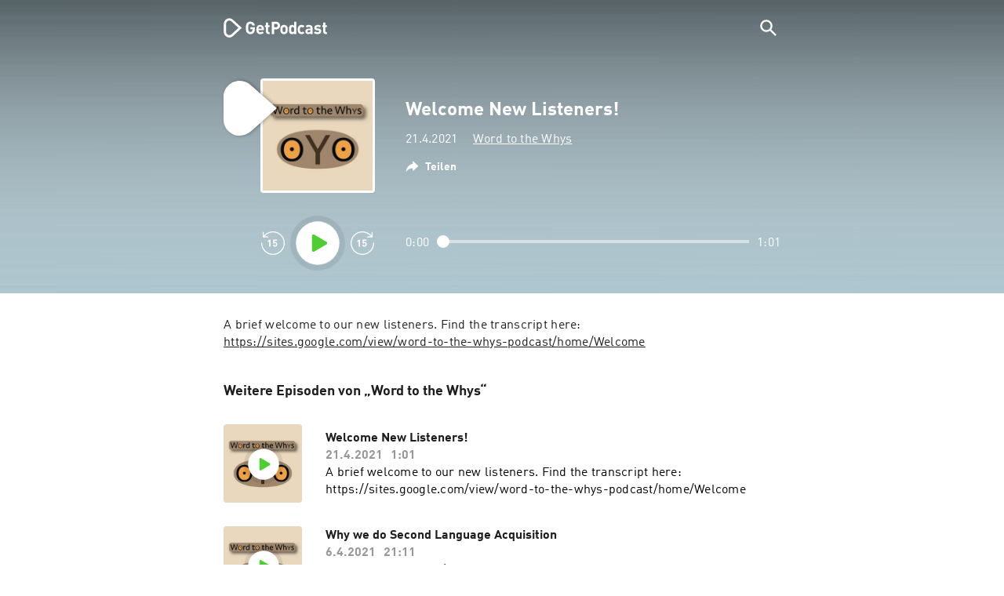

--- FILE ---
content_type: text/html; charset=utf-8
request_url: https://getpodcast.com/de/podcast/word-to-the-whys/welcome-new-listeners_e4f9fb336c
body_size: 28796
content:
<!DOCTYPE html><html lang="de"><head><meta name="next-font-preconnect" /><meta httpEquiv="X-UA-Compatible" content="IE=edge,chrome=1" /><meta name="viewport" content="width=device-width, initial-scale=1.0" /><meta charSet="utf-8" /><meta name="google" content="nopagereadaloud" /><link rel="shortcut icon" href="/assets/favicon.ico" /><link rel="apple-touch-icon" sizes="180x180" href="/assets/apple-touch-icon.png" /><link rel="icon" type="image/png" sizes="48x48" href="/assets/favicon-48x48.png" /><link rel="icon" type="image/png" sizes="32x32" href="/assets/favicon-32x32.png" /><link rel="icon" type="image/png" sizes="16x16" href="/assets/favicon-16x16.png" /><link rel="mask-icon" href="/assets/safari-pinned-tab.svg" color="#5bbad5" /><link rel="preload" href="/assets/fonts/DINWebPro.woff2" as="font" type="font/woff2" crossorigin /><link rel="preload" href="/assets/fonts/DINWebPro-Bold.woff2" as="font" type="font/woff2" crossorigin /><link rel="preload" href="/assets/images/square.png" as="image" /><meta name="msapplication-TileColor" content="#00aba9" /><meta name="google-site-verification" content="SPCausbI1cLetyY_iFCr3T2ZcAiEXhDcu_NFNeFCILE" /><script>
          window.startTime = Date.now();
          !function () { var e = function () { var e, t = "__tcfapiLocator", a = [], n = window; for (; n;) { try { if (n.frames[t]) { e = n; break } } catch (e) { } if (n === window.top) break; n = n.parent } e || (!function e() { var a = n.document, r = !!n.frames[t]; if (!r) if (a.body) { var i = a.createElement("iframe"); i.style.cssText = "display:none", i.name = t, a.body.appendChild(i) } else setTimeout(e, 5); return !r }(), n.__tcfapi = function () { for (var e, t = arguments.length, n = new Array(t), r = 0; r < t; r++)n[r] = arguments[r]; if (!n.length) return a; if ("setGdprApplies" === n[0]) n.length > 3 && 2 === parseInt(n[1], 10) && "boolean" == typeof n[3] && (e = n[3], "function" == typeof n[2] && n[2]("set", !0)); else if ("ping" === n[0]) { var i = { gdprApplies: e, cmpLoaded: !1, cmpStatus: "stub" }; "function" == typeof n[2] && n[2](i) } else a.push(n) }, n.addEventListener("message", (function (e) { var t = "string" == typeof e.data, a = {}; try { a = t ? JSON.parse(e.data) : e.data } catch (e) { } var n = a.__tcfapiCall; n && window.__tcfapi(n.command, n.version, (function (a, r) { var i = { __tcfapiReturn: { returnValue: a, success: r, callId: n.callId } }; t && (i = JSON.stringify(i)), e.source.postMessage(i, "*") }), n.parameter) }), !1)) }; "undefined" != typeof module ? module.exports = e : e() }();
          function UUID(){var x=(new Date).getTime();return"xxxxxxxx-xxxx-4xxx-yxxx-xxxxxxxxxxxx".replace(/[xy]/g,function(e){var t=(x+16*Math.random())%16|0;return x=Math.floor(x/16),("x"==e?t:3&t|8).toString(16)})}function setCookie(e,t,x){var n=new Date;n.setTime(n.getTime()+24*x*60*60*1e3);n="expires="+n.toUTCString();document.cookie=e+"="+t+";"+n+";path=/"}function readCookie(e){for(var t=e+"=",x=document.cookie.split(";"),n=0;n<x.length;n++){for(var o=x[n];" "==o.charAt(0);)o=o.substring(1,o.length);if(0==o.indexOf(t))return o.substring(t.length,o.length)}return null}var uuid,consentCookie=readCookie("authId");null===consentCookie&&setCookie("authId",uuid=UUID(),365);
          </script><script id="rnd_cmp" src="/assets/js/cmp/rnd.js?_=09112021" onLoad="initCMP()" async></script><script id="show-banner">
          function initCMP () {
              RND.CMP.initialize({
                debug: true,
                privacyLink: '/privacy-policy',
                privacyManagerId: 238149,
                languageDetection: true,
                allowedLanguages:  ['de', 'en', 'fr', 'es', 'pt', 'it', 'pl', 'da', 'sv'],
                fallbackLanguage: 'en',
                sp: {
                  config: {
                    baseEndpoint: 'https://cdn.privacy-mgmt.com'
                    ,propertyHref: 'https://getpodcast.com'
                  }
                }
              });
          }</script><style>
  a,abbr,acronym,address,applet,article,aside,audio,b,big,blockquote,body,canvas,caption,center,cite,code,dd,del,details,dfn,div,dl,dt,em,embed,fieldset,figcaption,figure,footer,form,h1,h2,h3,h4,h5,h6,header,hgroup,html,i,iframe,img,ins,kbd,label,legend,li,mark,menu,nav,object,ol,output,p,pre,q,ruby,s,samp,section,small,span,strike,strong,sub,summary,sup,table,tbody,td,tfoot,th,thead,time,tr,tt,u,ul,var,video{margin:0;padding:0;border:0;font-size:100%;vertical-align:baseline}:focus{outline:0}article,aside,details,figcaption,figure,footer,header,hgroup,menu,nav,section{display:block}body{line-height:1}ol,ul{list-style:none}blockquote,q{quotes:none}blockquote:after,blockquote:before,q:after,q:before{content:'';content:none}table{border-collapse:collapse;border-spacing:0}input[type=search]::-webkit-search-cancel-button,input[type=search]::-webkit-search-decoration,input[type=search]::-webkit-search-results-button,input[type=search]::-webkit-search-results-decoration{-webkit-appearance:none;-moz-appearance:none}input[type=search]{-webkit-appearance:none;-moz-appearance:none;-webkit-box-sizing:content-box;-moz-box-sizing:content-box;box-sizing:content-box}textarea{overflow:auto;vertical-align:top;resize:vertical}audio,canvas,video{display:inline-block;max-width:100%}audio:not([controls]){display:none;height:0}[hidden]{display:none}html{font-size:100%;-webkit-text-size-adjust:100%;-ms-text-size-adjust:100%}a:focus{outline:thin dotted}a:active,a:hover{outline:0}img{border:0;-ms-interpolation-mode:bicubic}figure{margin:0}form{margin:0}fieldset{border:1px solid silver;margin:0 2px;padding:.35em .625em .75em}legend{border:0;padding:0;white-space:normal}button,input,select,textarea{font-size:100%;margin:0;vertical-align:baseline}button,input{line-height:normal}button,select{text-transform:none}button,html input[type=button],input[type=reset],input[type=submit]{-webkit-appearance:button;cursor:pointer}button[disabled],html input[disabled]{cursor:default}input[type=checkbox],input[type=radio]{box-sizing:border-box;padding:0}input[type=search]{-webkit-appearance:textfield;-moz-box-sizing:content-box;-webkit-box-sizing:content-box;box-sizing:content-box}input[type=search]::-webkit-search-cancel-button,input[type=search]::-webkit-search-decoration{-webkit-appearance:none}button::-moz-focus-inner,input::-moz-focus-inner{border:0;padding:0}textarea{overflow:auto;vertical-align:top}table{border-collapse:collapse;border-spacing:0}button,html,input,select,textarea{color:#222}::-moz-selection{background:#b3d4fc;text-shadow:none}::selection{background:#b3d4fc;text-shadow:none}img{vertical-align:middle}fieldset{border:0;margin:0;padding:0}textarea{resize:vertical}.chromeframe{margin:.2em 0;background:#ccc;color:#000;padding:.2em 0}em{font-style:italic}strong{font-weight:700}*{box-sizing:border-box}

  @font-face {
    font-family: radio;
    src: local(
            '-apple-system,BlinkMacSystemFont,"Segoe UI",Roboto,"Helvetica Neue",Arial,sans-serif,"Apple Color Emoji","Segoe UI Emoji","Segoe UI Symbol","Noto Color Emoji"'
    ),
    url('/assets/fonts/DINWebPro.woff2') format('woff2');
    font-style: normal;
    font-weight: normal;
    font-display: swap;
    text-rendering: optimizeLegibility;
  }

  @font-face {
    font-family: radio;
    src: local(
            '-apple-system,BlinkMacSystemFont,"Segoe UI",Roboto,"Helvetica Neue",Arial,sans-serif,"Apple Color Emoji","Segoe UI Emoji","Segoe UI Symbol","Noto Color Emoji"'
    ),
    url('/assets/fonts/DINWebPro-Bold.woff2') format('woff2');
    font-style: normal;
    font-weight: bold;
    font-display: swap;
    text-rendering: optimizeLegibility;
  }

  body,
  input {
    font-family: radio;
    font-size: 14px;
    font-weight: normal;
    font-style: normal;
    font-stretch: normal;
    line-height: 1.43;
    letter-spacing: 0.25px;
    color: #1e1e1e;
    -webkit-overflow-scrolling: touch;
  }

  html,
  body {
    height: 100%;
    width: 100%;
  }

  .playbutton-stage {
    padding: 5px 0 0 5px;
  }
  .playbutton-stage .playbutton-styled {
    max-width: 70px !important;
  }
  .playbutton-stage .svgIcon svg {
    width: 70px;
    height: 70px;
  }

  .playbutton-cover {
    padding-left: 4px;
    padding-top: 4px;
  }
  .playbutton-cover .playbutton-styled {
    max-width: 50px !important;
  }
  .playbutton-cover .svgIcon svg {
    width: 50px;
    height: 50px;
  }

  .playbutton-sticky .playbutton-styled {
    max-width: 57px !important;
    
  }
  .playbutton-sticky .svgIcon svg {
    width: 57px;
    height: 57px;
  }
  
  @media (min-width: 768px) {
    .playbutton-sticky {
      padding-top: 4px;
    }
  }
  @media (max-width: 767px) {
    .playbutton-cover {
      padding-left: 2px;
      padding-top: 2px;
    }
    .playbutton-cover .playbutton-styled {
      max-width: 42px !important;
    }
    .playbutton-cover .svgIcon svg {
      width: 42px;
      height: 42px;
    }
    .playbutton-sticky .playbutton-styled {
      max-width: 40px !important;
    }
    .playbutton-sticky .svgIcon svg {
      width: 40px;
      height: 40px;
    } 
  }
</style><title>Welcome New Listeners! - Word to the Whys</title><meta name="description" content="Welcome New Listeners! - Word to the Whys Podcast kostenlos online hören auf GetPodcast." /><meta name="robots" content="index,follow,max-snippet:-1,max-image-preview:large" /><meta property="og:url" content="https://getpodcast.com/de/podcast/word-to-the-whys/welcome-new-listeners_e4f9fb336c" /><meta property="og:title" content="Welcome New Listeners!" /><meta property="og:description" content="Welcome New Listeners! - Word to the Whys Podcast kostenlos online hören auf GetPodcast." /><meta property="og:type" content="website" /><meta property="og:site_name" content="GetPodcast" /><meta property="og:image" content="https://getpodcast.com/assets/images/splash/logo-1200x630.png" /><meta name="twitter:card" content="summary_large_image" /><meta name="twitter:title" content="Welcome New Listeners!" /><meta name="twitter:description" content="Welcome New Listeners! - Word to the Whys Podcast kostenlos online hören auf GetPodcast." /><meta name="twitter:image" content="https://getpodcast.com/assets/images/splash/logo-1200x630.png" /><link rel="alternate" hrefLang="de-de" href="https://getpodcast.com/de/podcast/word-to-the-whys/welcome-new-listeners_e4f9fb336c" /><link rel="alternate" hrefLang="de" href="https://getpodcast.com/de/podcast/word-to-the-whys/welcome-new-listeners_e4f9fb336c" /><link rel="alternate" hrefLang="es" href="https://getpodcast.com/es/podcast/word-to-the-whys/welcome-new-listeners_e4f9fb336c" /><link rel="alternate" hrefLang="fr" href="https://getpodcast.com/fr/podcast/word-to-the-whys/welcome-new-listeners_e4f9fb336c" /><link rel="alternate" hrefLang="en-gb" href="https://getpodcast.com/uk/podcast/word-to-the-whys/welcome-new-listeners_e4f9fb336c" /><link rel="alternate" hrefLang="pl" href="https://getpodcast.com/pl/podcast/word-to-the-whys/welcome-new-listeners_e4f9fb336c" /><link rel="alternate" hrefLang="sv" href="https://getpodcast.com/se/podcast/word-to-the-whys/welcome-new-listeners_e4f9fb336c" /><link rel="canonical" href="https://getpodcast.com/de/podcast/word-to-the-whys/welcome-new-listeners_e4f9fb336c" /><link rel="preload" href="https://podcast-images-prod.radio-assets.com/300/word-to-the-whys.jpeg?version=17385e3b34af38544f5f5649ccf04b8bffb91e18" as="image" /><meta name="next-head-count" content="39" /><noscript data-n-css></noscript><script defer noModule src="/_next/static/chunks/polyfills-5cd94c89d3acac5f.js"></script><script src="/_next/static/chunks/webpack-4a1853a56933a9c7.js" defer></script><script src="/_next/static/chunks/framework-4cc980c1fc92f87d.js" defer></script><script src="/_next/static/chunks/main-07181bb3a1035316.js" defer></script><script src="/_next/static/chunks/pages/_app-f7c502b2f7bf5791.js" defer></script><script src="/_next/static/chunks/29107295-a2d0c8e72019a3ed.js" defer></script><script src="/_next/static/chunks/858-34a49e26c029909d.js" defer></script><script src="/_next/static/chunks/641-daa966751dca1081.js" defer></script><script src="/_next/static/chunks/pages/podcast/%5Bpodcast%5D/%5Bepisode%5D-8f763aeee82ba0e0.js" defer></script><script src="/_next/static/IP7hvAWzINOKss6UTbpkJ/_buildManifest.js" defer></script><script src="/_next/static/IP7hvAWzINOKss6UTbpkJ/_ssgManifest.js" defer></script><script src="/_next/static/IP7hvAWzINOKss6UTbpkJ/_middlewareManifest.js" defer></script><style id="__jsx-2850323686">#nprogress{pointer-events:none;}#nprogress .bar{background:#64e646;position:fixed;z-index:9999;top:0;left:0;width:100%;height:2px;}#nprogress .peg{display:block;position:absolute;right:0px;width:100px;height:100%;box-shadow:0 0 10px #64e646,0 0 5px #64e646;opacity:1;-webkit-transform:rotate(3deg) translate(0px,-4px);-ms-transform:rotate(3deg) translate(0px,-4px);-webkit-transform:rotate(3deg) translate(0px,-4px);-ms-transform:rotate(3deg) translate(0px,-4px);transform:rotate(3deg) translate(0px,-4px);}#nprogress .spinner{display:block;position:fixed;z-index:1031;top:15px;right:15px;}#nprogress .spinner-icon{width:18px;height:18px;box-sizing:border-box;border:solid 2px transparent;border-top-color:#64e646;border-left-color:#64e646;border-radius:50%;-webkit-animation:nprogresss-spinner 400ms linear infinite;-webkit-animation:nprogress-spinner 400ms linear infinite;animation:nprogress-spinner 400ms linear infinite;}.nprogress-custom-parent{overflow:hidden;position:relative;}.nprogress-custom-parent #nprogress .spinner,.nprogress-custom-parent #nprogress .bar{position:absolute;}@-webkit-keyframes nprogress-spinner{0%{-webkit-transform:rotate(0deg);}100%{-webkit-transform:rotate(360deg);}}@-webkit-keyframes nprogress-spinner{0%{-webkit-transform:rotate(0deg);-ms-transform:rotate(0deg);transform:rotate(0deg);}100%{-webkit-transform:rotate(360deg);-ms-transform:rotate(360deg);transform:rotate(360deg);}}@keyframes nprogress-spinner{0%{-webkit-transform:rotate(0deg);-ms-transform:rotate(0deg);transform:rotate(0deg);}100%{-webkit-transform:rotate(360deg);-ms-transform:rotate(360deg);transform:rotate(360deg);}}</style><style data-styled data-styled-version="5.3.3">.iFtXGS{width:106px;vertical-align:middle;position:relative;}/*!sc*/
.iFtXGS path#icon{fill:#FFFFFF;}/*!sc*/
.iFtXGS path#text{fill:#FFFFFF;}/*!sc*/
@media (min-width:768px){.iFtXGS{width:132px;}}/*!sc*/
.ktXSIt{width:106px;vertical-align:middle;position:relative;}/*!sc*/
.ktXSIt path#icon{fill:#64E646;}/*!sc*/
.ktXSIt path#text{fill:#1E1E1E;}/*!sc*/
@media (min-width:768px){.ktXSIt{width:132px;}}/*!sc*/
data-styled.g1[id="Logo__SVG-sc-kn26s8-0"]{content:"iFtXGS,ktXSIt,"}/*!sc*/
.bwiwIZ{width:28px;height:28px;vertical-align:middle;outline:none;}/*!sc*/
.bwiwIZ:active{outline:none;}/*!sc*/
data-styled.g2[id="Icon__SVG-sc-pqbdkr-0"]{content:"bwiwIZ,"}/*!sc*/
.fryuta{-webkit-user-select:none;-moz-user-select:none;-ms-user-select:none;user-select:none;cursor:pointer;z-index:10;}/*!sc*/
.fryuta #close,.fryuta #search{stroke:#FFFFFF;}/*!sc*/
@media (min-width:768px){.fryuta{width:30px;height:30px;}}/*!sc*/
data-styled.g4[id="NavigationSearch__StyledIcon-sc-9nolk2-0"]{content:"fryuta,"}/*!sc*/
.fajCMX{position:relative;}/*!sc*/
data-styled.g6[id="NavigationSearch__Wrapper-sc-9nolk2-2"]{content:"fajCMX,"}/*!sc*/
.WWFqg{-webkit-transition:all ease-out 0.15s;transition:all ease-out 0.15s;display:-webkit-inline-box;display:-webkit-inline-flex;display:-ms-inline-flexbox;display:inline-flex;position:relative;padding-left:4px;z-index:9;}/*!sc*/
@media (min-width:768px){.WWFqg{height:30px;}}/*!sc*/
data-styled.g7[id="NavigationSearch__ButtonWrapper-sc-9nolk2-3"]{content:"WWFqg,"}/*!sc*/
.jVgKCw{display:-webkit-box;display:-webkit-flex;display:-ms-flexbox;display:flex;-webkit-align-items:center;-webkit-box-align:center;-ms-flex-align:center;align-items:center;}/*!sc*/
data-styled.g9[id="NavigationSearch__NoForm-sc-9nolk2-5"]{content:"jVgKCw,"}/*!sc*/
.eJcxag{max-width:710px;margin:0 auto;width:100%;}/*!sc*/
data-styled.g10[id="components__PageWrapper-sc-1nvrcl0-0"]{content:"eJcxag,"}/*!sc*/
.bYgKjR{-webkit-user-select:none;-moz-user-select:none;-ms-user-select:none;user-select:none;-webkit-backface-visibility:hidden;backface-visibility:hidden;-webkit-tap-highlight-color:transparent;-webkit-transition:all ease-out 0.15s;transition:all ease-out 0.15s;background-color:transparent;position:fixed;padding:0 20px;width:100%;height:60px;line-height:60px;z-index:1000;box-shadow:none;}/*!sc*/
@media (min-width:768px){.bYgKjR{height:70px;line-height:70px;}}/*!sc*/
data-styled.g12[id="Navigation__Wrapper-sc-uvqu1e-0"]{content:"bYgKjR,"}/*!sc*/
.gAMANT{margin:0 auto;width:100%;display:grid;grid-template-columns:106px auto;grid-template-rows:100%;grid-template-areas:logo . search;-webkit-align-items:center;-webkit-box-align:center;-ms-flex-align:center;align-items:center;}/*!sc*/
data-styled.g13[id="Navigation__Inner-sc-uvqu1e-1"]{content:"gAMANT,"}/*!sc*/
.gcGHxD{justify-self:end;top:1px;}/*!sc*/
data-styled.g14[id="Navigation__StyledSearch-sc-uvqu1e-2"]{content:"gcGHxD,"}/*!sc*/
.crfOsF:hover,.crfOsF:active,.crfOsF:focus{outline:0;}/*!sc*/
data-styled.g15[id="Navigation__LogoLink-sc-uvqu1e-3"]{content:"crfOsF,"}/*!sc*/
.HiDOi{width:18px;height:18px;background-size:18px 18px;background-repeat:no-repeat;background-position:center;background-image:url( /assets/images/flags/de@1x.png );}/*!sc*/
@media (-webkit-min-device-pixel-ratio:2), ( min--moz-device-pixel-ratio:2), ( -o-min-device-pixel-ratio:2/1), ( min-device-pixel-ratio:2), ( min-resolution:192dpi), ( min-resolution:2dppx){.HiDOi{background-image:url( /assets/images/flags/de@2x.png );}}/*!sc*/
@media (-webkit-min-device-pixel-ratio:3), ( min--moz-device-pixel-ratio:3), ( -o-min-device-pixel-ratio:3/1), ( min-device-pixel-ratio:3), ( min-resolution:384dpi), ( min-resolution:3dppx){.HiDOi{background-image:url( /assets/images/flags/de@3x.png);}}/*!sc*/
data-styled.g16[id="CountryIcon-sc-1mwhrcq-0"]{content:"HiDOi,"}/*!sc*/
.ktyzes{display:inline-block;text-align:center;-webkit-text-decoration:none;text-decoration:none;position:relative;z-index:0;padding-left:23px;}/*!sc*/
data-styled.g17[id="LanguagePicker__Label-sc-1kxex54-0"]{content:"ktyzes,"}/*!sc*/
.gwscSw{position:absolute;width:18px;height:18px;left:0;top:0;}/*!sc*/
data-styled.g18[id="LanguagePicker__StyledCountryIcon-sc-1kxex54-1"]{content:"gwscSw,"}/*!sc*/
.lpiikl{width:14px;height:14px;z-index:0;-webkit-transform:rotate(-90deg);-ms-transform:rotate(-90deg);transform:rotate(-90deg);position:relative;margin-left:5px;top:2px;}/*!sc*/
data-styled.g19[id="LanguagePicker__StyledChevron-sc-1kxex54-2"]{content:"lpiikl,"}/*!sc*/
.dcraAT{text-align:center;-webkit-text-decoration:none;text-decoration:none;color:#1E1E1E;-webkit-user-select:none;-moz-user-select:none;-ms-user-select:none;user-select:none;-webkit-tap-highlight-color:transparent;}/*!sc*/
.dcraAT:hover,.dcraAT:active,.dcraAT:focus{outline:0;}/*!sc*/
data-styled.g20[id="LanguagePicker__StyledLink-sc-1kxex54-3"]{content:"dcraAT,"}/*!sc*/
.hfrvzp{display:none;}/*!sc*/
@media (min-width:768px){.hfrvzp{display:inline-block;}}/*!sc*/
.fRrCPG{display:inline-block;}/*!sc*/
@media (min-width:768px){.fRrCPG{display:inline-block;}}/*!sc*/
data-styled.g21[id="AppLink__LinkApp-sc-54x8rf-0"]{content:"hfrvzp,fRrCPG,"}/*!sc*/
.hTgDSs{display:block;width:100%;text-align:center;}/*!sc*/
@media (min-width:768px){.hTgDSs{display:inherit;width:auto;padding-right:0;text-align:left;-webkit-box-pack:center;-webkit-justify-content:center;-ms-flex-pack:center;justify-content:center;-webkit-align-items:center;-webkit-box-align:center;-ms-flex-align:center;align-items:center;}.hTgDSs .AppLink-sc-54x8rf-2:first-child{margin-right:10px;}}/*!sc*/
data-styled.g24[id="AppLinks__Wrapper-sc-qg55x-0"]{content:"hTgDSs,"}/*!sc*/
.MBPGS{display:-webkit-box;display:-webkit-flex;display:-ms-flexbox;display:flex;-webkit-box-pack:center;-webkit-justify-content:center;-ms-flex-pack:center;justify-content:center;width:100%;margin-top:24px;}/*!sc*/
data-styled.g25[id="MadsackBranding__Wrapper-sc-xfij6x-0"]{content:"MBPGS,"}/*!sc*/
.cRlIJc{display:-webkit-inline-box;display:-webkit-inline-flex;display:-ms-inline-flexbox;display:inline-flex;-webkit-align-items:center;-webkit-box-align:center;-ms-flex-align:center;align-items:center;gap:8px;-webkit-text-decoration:none;text-decoration:none;color:inherit;}/*!sc*/
data-styled.g26[id="MadsackBranding__BrandingLink-sc-xfij6x-1"]{content:"cRlIJc,"}/*!sc*/
.cHSqeE{font-size:16px;font-weight:normal;line-height:1.4;margin-top:3px;}/*!sc*/
data-styled.g27[id="MadsackBranding__BrandingText-sc-xfij6x-2"]{content:"cHSqeE,"}/*!sc*/
.AnmxN{height:20px;width:auto;}/*!sc*/
data-styled.g28[id="MadsackBranding__Logo-sc-xfij6x-3"]{content:"AnmxN,"}/*!sc*/
.kuCzjq{-webkit-flex-shrink:0;-ms-flex-negative:0;flex-shrink:0;padding:50px 20px 90px 20px;background-color:rgba(240,240,240,0.6);}/*!sc*/
@media (min-width:768px){.kuCzjq{padding:50px 20px 110px 20px;}}/*!sc*/
data-styled.g29[id="Footer__Wrapper-sc-1hapenx-0"]{content:"kuCzjq,"}/*!sc*/
.HPTmn{font-size:16px;font-weight:bold;font-style:normal;font-stretch:normal;line-height:1.38;-webkit-letter-spacing:0.28px;-moz-letter-spacing:0.28px;-ms-letter-spacing:0.28px;letter-spacing:0.28px;text-align:center;}/*!sc*/
data-styled.g32[id="Footer__Main-sc-1hapenx-3"]{content:"HPTmn,"}/*!sc*/
.hKOoUz{font-weight:normal;}/*!sc*/
data-styled.g33[id="Footer__Secondary-sc-1hapenx-4"]{content:"hKOoUz,"}/*!sc*/
.voMYQ{position:relative;text-align:center;white-space:nowrap;}/*!sc*/
data-styled.g34[id="Footer__LinkItem-sc-1hapenx-5"]{content:"voMYQ,"}/*!sc*/
.eHHIBo{display:-webkit-box;display:-webkit-flex;display:-ms-flexbox;display:flex;-webkit-flex-wrap:wrap;-ms-flex-wrap:wrap;flex-wrap:wrap;width:100%;margin:50px auto;padding:0 5px;-webkit-box-pack:center;-webkit-justify-content:center;-ms-flex-pack:center;justify-content:center;}/*!sc*/
.eHHIBo .Footer__LinkItem-sc-1hapenx-5{padding:5px 10px;}/*!sc*/
@media (min-width:768px){.eHHIBo{margin:0 auto 0 0;width:auto;padding:0 0 0 5px;}.eHHIBo .Footer__LinkItem-sc-1hapenx-5{padding:0;}}/*!sc*/
data-styled.g35[id="Footer__Links-sc-1hapenx-6"]{content:"eHHIBo,"}/*!sc*/
.hvskIS{text-align:center;-webkit-text-decoration:none;text-decoration:none;color:#1E1E1E;-webkit-user-select:none;-moz-user-select:none;-ms-user-select:none;user-select:none;-webkit-tap-highlight-color:transparent;}/*!sc*/
.hvskIS:hover,.hvskIS:active,.hvskIS:focus{outline:0;}/*!sc*/
@media (min-width:768px){.hvskIS{margin-right:20px;}}/*!sc*/
data-styled.g36[id="Footer__StyledLink-sc-1hapenx-7"]{content:"hvskIS,"}/*!sc*/
.hChjHW{margin:0;padding:0;background:transparent;border:none;text-align:center;-webkit-text-decoration:none;text-decoration:none;font-size:inherit;font-family:inherit;color:#1E1E1E;-webkit-user-select:none;-moz-user-select:none;-ms-user-select:none;user-select:none;-webkit-tap-highlight-color:transparent;}/*!sc*/
.hChjHW:hover,.hChjHW:active,.hChjHW:focus{outline:0;}/*!sc*/
@media (min-width:768px){.hChjHW{margin-right:20px;}}/*!sc*/
data-styled.g37[id="Footer__StyledLinkLikeButton-sc-1hapenx-8"]{content:"hChjHW,"}/*!sc*/
.eaaKzR{display:-webkit-box;display:-webkit-flex;display:-ms-flexbox;display:flex;padding:0 5px;width:100%;-webkit-align-items:flex-end;-webkit-box-align:flex-end;-ms-flex-align:flex-end;align-items:flex-end;-webkit-box-pack:justify;-webkit-justify-content:space-between;-ms-flex-pack:justify;justify-content:space-between;}/*!sc*/
@media (min-width:768px){.eaaKzR{max-width:240px;margin:0 auto;padding:0 5px 0 20px;}}/*!sc*/
data-styled.g38[id="Footer__Legal-sc-1hapenx-9"]{content:"eaaKzR,"}/*!sc*/
.QJCCy{white-space:nowrap;text-align:center;-webkit-text-decoration:none;text-decoration:none;color:#1E1E1E;padding-right:20px;-webkit-user-select:none;-moz-user-select:none;-ms-user-select:none;user-select:none;-webkit-tap-highlight-color:transparent;}/*!sc*/
.QJCCy:hover,.QJCCy:active,.QJCCy:focus{outline:0;}/*!sc*/
data-styled.g39[id="Footer__Copyright-sc-1hapenx-10"]{content:"QJCCy,"}/*!sc*/
@media (min-width:768px){.bNufPO{display:-webkit-box;display:-webkit-flex;display:-ms-flexbox;display:flex;-webkit-align-items:flex-end;-webkit-box-align:flex-end;-ms-flex-align:flex-end;align-items:flex-end;-webkit-box-pack:justify;-webkit-justify-content:space-between;-ms-flex-pack:justify;justify-content:space-between;margin-top:40px;}}/*!sc*/
data-styled.g41[id="Footer__FooterLinks-sc-1hapenx-12"]{content:"bNufPO,"}/*!sc*/
.kFxaEa{text-align:center;padding-top:45px;}/*!sc*/
data-styled.g42[id="Footer__StyledAppLinks-sc-1hapenx-13"]{content:"kFxaEa,"}/*!sc*/
.hcePJY{margin-top:25px;}/*!sc*/
@media (min-width:768px){.hcePJY{margin-top:0;}}/*!sc*/
data-styled.g43[id="Logo__LogoContainer-sc-1zms5r-0"]{content:"hcePJY,"}/*!sc*/
.kHxrAE{min-height:100%;position:relative;}/*!sc*/
data-styled.g51[id="Page__Wrapper-sc-1ch93uo-0"]{content:"kHxrAE,"}/*!sc*/
.fzXDGp{min-height:100vh;display:-webkit-box;display:-webkit-flex;display:-ms-flexbox;display:flex;-webkit-flex-direction:column;-ms-flex-direction:column;flex-direction:column;-webkit-align-items:stretch;-webkit-box-align:stretch;-ms-flex-align:stretch;align-items:stretch;}/*!sc*/
data-styled.g52[id="Page-sc-1ch93uo-1"]{content:"fzXDGp,"}/*!sc*/
.ehtDuQ{-webkit-box-flex:1;-webkit-flex-grow:1;-ms-flex-positive:1;flex-grow:1;}/*!sc*/
data-styled.g53[id="Page__Main-sc-1ch93uo-2"]{content:"ehtDuQ,"}/*!sc*/
.iKbVVI:hover{-webkit-filter:drop-shadow(0 0 4px rgba(0,0,0,0.5));-webkit-filter:drop-shadow(0 0 4px rgba(0,0,0,0.5));filter:drop-shadow(0 0 4px rgba(0,0,0,0.5));}/*!sc*/
.iKbVVI:active{-webkit-filter:drop-shadow(0 0 4px rgba(0,0,0,1));-webkit-filter:drop-shadow(0 0 4px rgba(0,0,0,1));filter:drop-shadow(0 0 4px rgba(0,0,0,1));}/*!sc*/
@supports (-webkit-overflow-scrolling:touch){.iKbVVI:hover,.iKbVVI:active{-webkit-filter:none;-webkit-filter:none;filter:none;}}/*!sc*/
.iKbVVI .playbutton-styled{-webkit-animation:2s linear infinite svg-animation;animation:2s linear infinite svg-animation;fill:none;max-width:40px;}/*!sc*/
.iKbVVI > svg circle{display:block;fill:none;stroke:white;stroke-linecap:round;stroke-width:10px;}/*!sc*/
@media all and (-ms-high-contrast:none){.iKbVVI > svg circle{stroke-width:0;}}/*!sc*/
.iKbVVI > svg circle.animated{-webkit-animation:1.4s ease-in-out infinite both circle-animation;animation:1.4s ease-in-out infinite both circle-animation;stroke-dasharray:283;stroke-dashoffset:280;-webkit-transform-origin:50% 50%;-ms-transform-origin:50% 50%;transform-origin:50% 50%;}/*!sc*/
@-webkit-keyframes svg-animation{0%{-webkit-transform:rotateZ(0deg);-ms-transform:rotateZ(0deg);transform:rotateZ(0deg);}100%{-webkit-transform:rotateZ(360deg);-ms-transform:rotateZ(360deg);transform:rotateZ(360deg);}}/*!sc*/
@keyframes svg-animation{0%{-webkit-transform:rotateZ(0deg);-ms-transform:rotateZ(0deg);transform:rotateZ(0deg);}100%{-webkit-transform:rotateZ(360deg);-ms-transform:rotateZ(360deg);transform:rotateZ(360deg);}}/*!sc*/
@-webkit-keyframes circle-animation{0%,25%{stroke-dashoffset:280;-webkit-transform:rotate(0);-ms-transform:rotate(0);transform:rotate(0);}50%,75%{stroke-dashoffset:75;-webkit-transform:rotate(45deg);-ms-transform:rotate(45deg);transform:rotate(45deg);}100%{stroke-dashoffset:280;-webkit-transform:rotate(360deg);-ms-transform:rotate(360deg);transform:rotate(360deg);}}/*!sc*/
@keyframes circle-animation{0%,25%{stroke-dashoffset:280;-webkit-transform:rotate(0);-ms-transform:rotate(0);transform:rotate(0);}50%,75%{stroke-dashoffset:75;-webkit-transform:rotate(45deg);-ms-transform:rotate(45deg);transform:rotate(45deg);}100%{stroke-dashoffset:280;-webkit-transform:rotate(360deg);-ms-transform:rotate(360deg);transform:rotate(360deg);}}/*!sc*/
data-styled.g54[id="Toggle-sc-vfpwvg-0"]{content:"iKbVVI,"}/*!sc*/
.jGEbgn{width:100%;height:auto;border-radius:4px;background-size:cover;background-position:top center;background-repeat:no-repeat;background-color:#f0f0f0;box-shadow:0 0 10px 0 rgba(0,0,0,0);-webkit-transition:box-shadow linear 0.1s;transition:box-shadow linear 0.1s;position:relative;background-image:url("https://podcast-images-prod.radio-assets.com/300/word-to-the-whys.jpeg?version=17385e3b34af38544f5f5649ccf04b8bffb91e18");}/*!sc*/
.ialYGk{width:100%;height:auto;border-radius:4px;background-size:cover;background-position:top center;background-repeat:no-repeat;background-color:#f0f0f0;box-shadow:0 0 10px 0 rgba(0,0,0,0);-webkit-transition:box-shadow linear 0.1s;transition:box-shadow linear 0.1s;position:relative;}/*!sc*/
data-styled.g56[id="Cover__CoverImage-sc-8sp4zu-1"]{content:"jGEbgn,ialYGk,"}/*!sc*/
.lhSQxY{width:100%;border-radius:4px;position:relative;-webkit-transition:box-shadow linear 0.1s;transition:box-shadow linear 0.1s;border:solid 3px #ffffff;}/*!sc*/
.lhSQxY .Cover__CoverImage-sc-8sp4zu-1{border-radius:0;}/*!sc*/
.zuTsf{width:100%;border-radius:4px;position:relative;-webkit-transition:box-shadow linear 0.1s;transition:box-shadow linear 0.1s;}/*!sc*/
data-styled.g57[id="Cover__CoverWrapper-sc-8sp4zu-2"]{content:"lhSQxY,zuTsf,"}/*!sc*/
.cTaIaQ{background-color:#aec6cf;background-image:url(/assets/images/overlay/header.png);background-size:100% 100%;min-height:380px;padding-top:74px;padding-bottom:30px;-webkit-transition:background linear 0.5s;transition:background linear 0.5s;}/*!sc*/
@media (min-width:768px){.cTaIaQ{min-height:340px;padding-top:100px;padding-bottom:0;}}/*!sc*/
data-styled.g72[id="StageWrapper__Wrapper-sc-1qxjyh3-0"]{content:"cTaIaQ,"}/*!sc*/
.eUiFPo{margin-bottom:40px;position:relative;word-wrap:break-word;display:-webkit-box;-webkit-line-clamp:100;-webkit-box-orient:vertical;overflow:hidden;white-space:pre-wrap;}/*!sc*/
@media (min-width:768px){.eUiFPo{-webkit-line-clamp:100;font-size:16px;line-height:1.38;-webkit-letter-spacing:0.28px;-moz-letter-spacing:0.28px;-ms-letter-spacing:0.28px;letter-spacing:0.28px;}}/*!sc*/
.eUiFPo a{color:#1E1E1E;-webkit-transition:color linear .1s;transition:color linear .1s;}/*!sc*/
.eUiFPo a:visited{color:#1E1E1E;}/*!sc*/
.eUiFPo a:hover,.eUiFPo a:active{color:#64E646;}/*!sc*/
.eUiFPo p,.eUiFPo ul,.eUiFPo ol{margin-top:15px;margin-bottom:15px;}/*!sc*/
.eUiFPo ul,.eUiFPo ol{list-style-type:disc;list-style-position:inside;}/*!sc*/
.eUiFPo ul li,.eUiFPo ol li{padding-left:10px;}/*!sc*/
.eUiFPo > :first-child{margin-top:0px;}/*!sc*/
.eUiFPo > :last-child{margin-bottom:0px;}/*!sc*/
.eUiFPo .loadingLines{margin-bottom:50px;}/*!sc*/
data-styled.g74[id="DescriptionContent-sc-5yqs0z-0"]{content:"eUiFPo,"}/*!sc*/
.dtdxnF{-webkit-user-select:none;-moz-user-select:none;-ms-user-select:none;user-select:none;-webkit-tap-highlight-color:transparent;cursor:pointer;width:45px;height:45px;}/*!sc*/
.dtdxnF:hover,.dtdxnF:active,.dtdxnF:focus{outline:0;}/*!sc*/
@media (min-width:768px){.dtdxnF{width:57px;height:57px;}}/*!sc*/
data-styled.g79[id="EpisodeCover__ToggleButton-sc-qskan5-0"]{content:"dtdxnF,"}/*!sc*/
.dLfvcZ{position:absolute;width:100%;height:100%;z-index:100;display:-webkit-box;display:-webkit-flex;display:-ms-flexbox;display:flex;-webkit-box-pack:center;-webkit-justify-content:center;-ms-flex-pack:center;justify-content:center;-webkit-align-items:center;-webkit-box-align:center;-ms-flex-align:center;align-items:center;cursor:pointer;border-radius:4px;-webkit-transition:all linear 0.2s;transition:all linear 0.2s;}/*!sc*/
data-styled.g80[id="EpisodeCover__CoverButton-sc-qskan5-1"]{content:"dLfvcZ,"}/*!sc*/
.iRQdbT{width:100%;height:100%;}/*!sc*/
data-styled.g82[id="EpisodeListItem__Visual-sc-1ofbbx7-0"]{content:"iRQdbT,"}/*!sc*/
.gRFRIp{display:-webkit-box;display:-webkit-flex;display:-ms-flexbox;display:flex;padding-top:3px;}/*!sc*/
@media (min-width:768px){.gRFRIp{padding-top:1px;}}/*!sc*/
data-styled.g83[id="EpisodeListItem__Text-sc-1ofbbx7-1"]{content:"gRFRIp,"}/*!sc*/
.gyzhSv{font-size:16px;font-weight:bold;font-style:normal;font-stretch:normal;line-height:1.4;-webkit-letter-spacing:normal;-moz-letter-spacing:normal;-ms-letter-spacing:normal;letter-spacing:normal;text-align:left;color:#1E1E1E;}/*!sc*/
data-styled.g84[id="EpisodeListItem__EpisodeName-sc-1ofbbx7-2"]{content:"gyzhSv,"}/*!sc*/
.eRcJhA{word-break:break-word;line-height:1.4;cursor:pointer;color:#000;display:-webkit-box;-webkit-line-clamp:10;-webkit-box-orient:vertical;overflow:hidden;max-width:100%;}/*!sc*/
@media (min-width:768px){.eRcJhA{font-size:16px;line-height:1.4;-webkit-line-clamp:4;}}/*!sc*/
.eRcJhA a{color:#1E1E1E;-webkit-transition:color linear .1s;transition:color linear .1s;}/*!sc*/
.eRcJhA a:visited{color:#1E1E1E;}/*!sc*/
.eRcJhA a:hover,.eRcJhA a:active{color:#64E646;}/*!sc*/
.eRcJhA p,.eRcJhA ul,.eRcJhA ol{margin-top:15px;margin-bottom:15px;}/*!sc*/
.eRcJhA ul,.eRcJhA ol{list-style-type:disc;list-style-position:inside;}/*!sc*/
.eRcJhA ul li,.eRcJhA ol li{padding-left:10px;}/*!sc*/
.eRcJhA > :first-child{margin-top:0px;}/*!sc*/
.eRcJhA > :last-child{margin-bottom:0px;}/*!sc*/
.eRcJhA .loadingLines{margin-bottom:50px;}/*!sc*/
data-styled.g85[id="EpisodeListItem__EpisodeDescription-sc-1ofbbx7-3"]{content:"eRcJhA,"}/*!sc*/
.hOLcyk{display:-webkit-box;display:-webkit-flex;display:-ms-flexbox;display:flex;}/*!sc*/
data-styled.g86[id="EpisodeListItem__EpisodeMetaList-sc-1ofbbx7-4"]{content:"hOLcyk,"}/*!sc*/
.hBjlcE{font-size:16px;font-weight:bold;font-style:normal;font-stretch:normal;line-height:1.4;-webkit-letter-spacing:normal;-moz-letter-spacing:normal;-ms-letter-spacing:normal;letter-spacing:normal;text-align:left;color:#1E1E1E;color:#989898;margin-right:10px;}/*!sc*/
data-styled.g87[id="EpisodeListItem__EpisodeMeta-sc-1ofbbx7-5"]{content:"hBjlcE,"}/*!sc*/
.etryi{-webkit-user-select:none;-moz-user-select:none;-ms-user-select:none;user-select:none;-webkit-tap-highlight-color:transparent;display:inline-block;-webkit-text-decoration:none;text-decoration:none;}/*!sc*/
.etryi:hover,.etryi:active,.etryi:focus{outline:0;}/*!sc*/
data-styled.g88[id="EpisodeListItem__EpisodeLink-sc-1ofbbx7-6"]{content:"etryi,"}/*!sc*/
.cjRilX{display:grid;grid-template-columns:80px auto;grid-column-gap:20px;margin-bottom:30px;-webkit-align-items:center;-webkit-box-align:center;-ms-flex-align:center;align-items:center;justify-items:start;}/*!sc*/
@media (min-width:768px){.cjRilX{grid-template-columns:100px auto;grid-column-gap:30px;}}/*!sc*/
.cjRilX:hover .EpisodeCover-sc-qskan5-2{box-shadow:0 0 10px 0 rgba(0,0,0,0.5);}/*!sc*/
.cjRilX:active .EpisodeCover-sc-qskan5-2{box-shadow:0 0 10px 0 #000000;}/*!sc*/
data-styled.g89[id="EpisodeListItem__Wrapper-sc-1ofbbx7-7"]{content:"cjRilX,"}/*!sc*/
.hEiCcl{border-radius:4px;border:solid 1px #1e1e1e;padding:20px 20px 20px 20px;margin-bottom:40px;}/*!sc*/
@media (min-width:768px){.hEiCcl{padding:30px 30px 30px 30px;margin-top:20px;margin-bottom:35px;}}/*!sc*/
data-styled.g90[id="EpisodeList__Wrapper-sc-7k8d2n-0"]{content:"hEiCcl,"}/*!sc*/
.ddkvFf{text-align:left;}/*!sc*/
@media (min-width:768px){.ddkvFf{font-size:16px;line-height:1.5;-webkit-letter-spacing:normal;-moz-letter-spacing:normal;-ms-letter-spacing:normal;letter-spacing:normal;}}/*!sc*/
data-styled.g91[id="EpisodeList__Paragraph-sc-7k8d2n-1"]{content:"ddkvFf,"}/*!sc*/
.dOuPOs{height:28px;top:3px;left:0;position:absolute;-webkit-filter:drop-shadow(2px 0 2px rgba(0,0,0,0.3));-webkit-filter:drop-shadow(2px 0 2px rgba(0,0,0,0.3));filter:drop-shadow(2px 0 2px rgba(0,0,0,0.3));}/*!sc*/
.dOuPOs path{fill:#64E646;}/*!sc*/
@media (min-width:768px){.dOuPOs{height:38px;}}/*!sc*/
data-styled.g92[id="EpisodeList__StyledBubble-sc-7k8d2n-2"]{content:"dOuPOs,"}/*!sc*/
.fdFzRy{display:-webkit-box;display:-webkit-flex;display:-ms-flexbox;display:flex;}/*!sc*/
data-styled.g93[id="EpisodeList__Content-sc-7k8d2n-3"]{content:"fdFzRy,"}/*!sc*/
.hnTEWy{padding-right:16px;padding-left:18px;position:relative;}/*!sc*/
.hnTEWy .Cover__CoverWrapper-sc-8sp4zu-2{width:62px;height:62px;}/*!sc*/
@media (min-width:768px){.hnTEWy{padding-left:24px;padding-right:25px;}.hnTEWy .Cover__CoverWrapper-sc-8sp4zu-2{width:86px;height:86px;}}/*!sc*/
data-styled.g94[id="EpisodeList__Visual-sc-7k8d2n-4"]{content:"hnTEWy,"}/*!sc*/
.gKbRrO{padding-top:4px;text-align:right;}/*!sc*/
data-styled.g95[id="EpisodeList__Text-sc-7k8d2n-5"]{content:"gKbRrO,"}/*!sc*/
.jxdKgy{text-align:right;padding:15px 0 0 0;}/*!sc*/
@media (min-width:768px){.jxdKgy{display:-webkit-box;display:-webkit-flex;display:-ms-flexbox;display:flex;-webkit-box-pack:justify;-webkit-justify-content:space-between;-ms-flex-pack:justify;justify-content:space-between;-webkit-align-items:center;-webkit-box-align:center;-ms-flex-align:center;align-items:center;}}/*!sc*/
data-styled.g96[id="EpisodeList__Footer-sc-7k8d2n-6"]{content:"jxdKgy,"}/*!sc*/
.cskNzI{font-size:24px;font-weight:bold;font-style:normal;font-stretch:normal;line-height:1.33;-webkit-letter-spacing:normal;-moz-letter-spacing:normal;-ms-letter-spacing:normal;letter-spacing:normal;text-align:center;color:#1E1E1E;}/*!sc*/
@media (min-width:768px){.cskNzI{font-size:36px;line-height:1.17;}}/*!sc*/
data-styled.g97[id="Headline-sc-vutl6b-0"]{content:"cskNzI,"}/*!sc*/
.GgwXQ{font-size:16px;text-align:left;}/*!sc*/
data-styled.g98[id="Headline__HeadlineSmall-sc-vutl6b-1"]{content:"GgwXQ,"}/*!sc*/
.jQImDU{margin-bottom:30px;}/*!sc*/
@media (min-width:768px){.jQImDU{font-size:18px;line-height:1.33;}}/*!sc*/
data-styled.g100[id="EpisodeCollection__Title-sc-2kw65r-1"]{content:"jQImDU,"}/*!sc*/
.diKkok{padding:3px 30px 0 30px;display:inline-block;border-radius:24px;line-height:32px;font-style:normal;font-stretch:normal;-webkit-letter-spacing:normal;-moz-letter-spacing:normal;-ms-letter-spacing:normal;letter-spacing:normal;-webkit-font-smoothing:antialiased;-moz-osx-font-smoothing:grayscale;}/*!sc*/
data-styled.g101[id="Button__Inner-sc-1xnxnyo-0"]{content:"diKkok,"}/*!sc*/
.jbwdfX{cursor:pointer;font-weight:bold;font-style:normal;font-stretch:normal;-webkit-letter-spacing:0.28px;-moz-letter-spacing:0.28px;-ms-letter-spacing:0.28px;letter-spacing:0.28px;text-align:center;-webkit-user-select:none;-moz-user-select:none;-ms-user-select:none;user-select:none;color:#ffffff;display:inline-block;border-radius:24px;background-color:transparent;opacity:1;-webkit-user-select:none;-moz-user-select:none;-ms-user-select:none;user-select:none;-webkit-tap-highlight-color:transparent;}/*!sc*/
.jbwdfX:hover,.jbwdfX:active,.jbwdfX:focus{outline:0;}/*!sc*/
data-styled.g102[id="Button__WrapperNaked-sc-1xnxnyo-1"]{content:"jbwdfX,"}/*!sc*/
.dWqFVU{border-radius:20px;padding:3px 18px 0 15px;font-size:14px;}/*!sc*/
.dWqFVU .Button__IconFavorite-sc-1xnxnyo-4,.dWqFVU .Button__IconShare-sc-1xnxnyo-5{position:relative;top:-1px;margin-right:5px;width:23px;height:23px;}/*!sc*/
.dWqFVU .Button__IconFavorite-sc-1xnxnyo-4 path{stroke:#fff;}/*!sc*/
.dWqFVU .Button__IconShare-sc-1xnxnyo-5 path{stroke:#fff;fill:#fff;}/*!sc*/
data-styled.g107[id="Button__InnerSubscribe-sc-1xnxnyo-6"]{content:"dWqFVU,"}/*!sc*/
.cvWuvm{-webkit-user-select:none;-moz-user-select:none;-ms-user-select:none;user-select:none;-webkit-tap-highlight-color:transparent;display:inline-block;}/*!sc*/
.cvWuvm:hover,.cvWuvm:active,.cvWuvm:focus{outline:0;}/*!sc*/
data-styled.g134[id="Share__Wrapper-sc-av8l82-0"]{content:"cvWuvm,"}/*!sc*/
.elltQJ{padding:20px 0;}/*!sc*/
@media (min-width:768px){.elltQJ{padding:0;}}/*!sc*/
data-styled.g139[id="EpisodeStageText__Text-sc-14zg1py-0"]{content:"elltQJ,"}/*!sc*/
.fEjtGo{font-size:20px;font-weight:bold;font-style:normal;font-stretch:normal;line-height:1.2;-webkit-letter-spacing:normal;-moz-letter-spacing:normal;-ms-letter-spacing:normal;letter-spacing:normal;color:#ffffff;text-align:center;padding:10px 20px 0 20px;}/*!sc*/
@media (min-width:768px){.fEjtGo{font-size:24px;line-height:32px;text-align:left;padding:8px 0 0 0;}}/*!sc*/
data-styled.g140[id="EpisodeStageText__Name-sc-14zg1py-1"]{content:"fEjtGo,"}/*!sc*/
.czSnYo{color:#ffffff;}/*!sc*/
data-styled.g141[id="EpisodeStageText__PodcastLink-sc-14zg1py-2"]{content:"czSnYo,"}/*!sc*/
.jLauaB{-webkit-letter-spacing:0.25px;-moz-letter-spacing:0.25px;-ms-letter-spacing:0.25px;letter-spacing:0.25px;color:#ffffff;margin-top:10px;-webkit-text-decoration:underline;text-decoration:underline;text-align:center;padding:0 20px;}/*!sc*/
@media (min-width:768px){.jLauaB{font-size:16px;line-height:1.38;text-align:left;padding:0;}}/*!sc*/
data-styled.g142[id="EpisodeStageText__Subline-sc-14zg1py-3"]{content:"jLauaB,"}/*!sc*/
.bCpxVv{-webkit-text-decoration:none;text-decoration:none;}/*!sc*/
@media (min-width:768px){.bCpxVv{margin-right:20px;}}/*!sc*/
data-styled.g143[id="EpisodeStageText__Published-sc-14zg1py-4"]{content:"bCpxVv,"}/*!sc*/
.jHrnET{font-weight:normal;}/*!sc*/
data-styled.g144[id="EpisodeStageText__PodcastName-sc-14zg1py-5"]{content:"jHrnET,"}/*!sc*/
@media (min-width:768px){.grXBHB{display:-webkit-box;display:-webkit-flex;display:-ms-flexbox;display:flex;}}/*!sc*/
data-styled.g145[id="EpisodeStageText__WrapperSubline-sc-14zg1py-6"]{content:"grXBHB,"}/*!sc*/
.jWocnH{display:-webkit-box;display:-webkit-flex;display:-ms-flexbox;display:flex;-webkit-box-pack:center;-webkit-justify-content:center;-ms-flex-pack:center;justify-content:center;-webkit-align-items:center;-webkit-box-align:center;-ms-flex-align:center;align-items:center;margin-bottom:10px;}/*!sc*/
@media (min-width:768px){.jWocnH{margin-bottom:0;-webkit-order:2;-ms-flex-order:2;order:2;}}/*!sc*/
data-styled.g146[id="EpisodeStageProgress__ProgressWrapper-sc-11c062t-0"]{content:"jWocnH,"}/*!sc*/
.eyDOsG{-webkit-letter-spacing:0.25px;-moz-letter-spacing:0.25px;-ms-letter-spacing:0.25px;letter-spacing:0.25px;color:#ffffff;text-align:center;}/*!sc*/
@media (min-width:768px){.eyDOsG{font-size:16px;display:inline-block;text-align:left;}}/*!sc*/
data-styled.g147[id="EpisodeStageProgress__ProgressTime-sc-11c062t-1"]{content:"eyDOsG,"}/*!sc*/
.QRyaT{padding-right:10px;}/*!sc*/
data-styled.g148[id="EpisodeStageProgress__ProgressStart-sc-11c062t-2"]{content:"QRyaT,"}/*!sc*/
.dClbOO{padding-left:10px;}/*!sc*/
data-styled.g149[id="EpisodeStageProgress__ProgressEnd-sc-11c062t-3"]{content:"dClbOO,"}/*!sc*/
.iJFJYK{-webkit-appearance:none;-webkit-appearance:none;-moz-appearance:none;appearance:none;width:160px;height:4px;background-color:rgba(255,255,255,0.5);outline:none;position:relative;top:-1px;-webkit-box-flex:1;-webkit-flex-grow:1;-ms-flex-positive:1;flex-grow:1;}/*!sc*/
@media (min-width:768px){.iJFJYK{width:327px;margin-top:-2px;}}/*!sc*/
.iJFJYK::-webkit-slider-thumb{-webkit-appearance:none;-webkit-appearance:none;-moz-appearance:none;appearance:none;width:16px;height:16px;background-color:#ffffff;border-radius:50%;border:0px;-webkit-transition:all linear 0.1s;transition:all linear 0.1s;}/*!sc*/
.iJFJYK::-moz-range-thumb{width:16px;height:16px;background-color:#ffffff;border-radius:50%;}/*!sc*/
data-styled.g150[id="EpisodeStageProgress__ProcessRange-sc-11c062t-4"]{content:"iJFJYK,"}/*!sc*/
.iiwIsu{display:grid;-webkit-align-items:center;-webkit-box-align:center;-ms-flex-align:center;align-items:center;justify-items:center;-webkit-box-pack:center;-webkit-justify-content:center;-ms-flex-pack:center;justify-content:center;grid-template-columns:auto auto auto;}/*!sc*/
@media (min-width:768px){.iiwIsu{-webkit-order:1;-ms-flex-order:1;order:1;}}/*!sc*/
data-styled.g151[id="EpisodeStageControls__Controls-sc-vhh1av-0"]{content:"iiwIsu,"}/*!sc*/
.juxRJt{-webkit-user-select:none;-moz-user-select:none;-ms-user-select:none;user-select:none;-webkit-tap-highlight-color:transparent;width:80px;height:80px;margin:0 12px;cursor:pointer;}/*!sc*/
.juxRJt:hover,.juxRJt:active,.juxRJt:focus{outline:0;}/*!sc*/
@media (min-width:768px){.juxRJt{margin:0 2px;}}/*!sc*/
data-styled.g152[id="EpisodeStageControls__ToggleButton-sc-vhh1av-1"]{content:"juxRJt,"}/*!sc*/
.gujcOH{-webkit-user-select:none;-moz-user-select:none;-ms-user-select:none;user-select:none;-webkit-tap-highlight-color:transparent;width:30px;height:30px;}/*!sc*/
.gujcOH:hover,.gujcOH:active,.gujcOH:focus{outline:0;}/*!sc*/
data-styled.g153[id="EpisodeStageControls__ForwardButton-sc-vhh1av-2"]{content:"gujcOH,"}/*!sc*/
.fxbIbK{-webkit-user-select:none;-moz-user-select:none;-ms-user-select:none;user-select:none;-webkit-tap-highlight-color:transparent;width:30px;height:30px;}/*!sc*/
.fxbIbK:hover,.fxbIbK:active,.fxbIbK:focus{outline:0;}/*!sc*/
data-styled.g154[id="EpisodeStageControls__RewindButton-sc-vhh1av-3"]{content:"fxbIbK,"}/*!sc*/
.fwshpw{max-width:320px;padding:0 20px;margin:0 auto 10px auto;}/*!sc*/
@media (min-width:768px){.fwshpw{margin:0;max-width:100%;padding:24px 0 24px 40px;display:grid;-webkit-align-items:center;-webkit-box-align:center;-ms-flex-align:center;align-items:center;grid-template-columns:160px auto;grid-gap:20px 32px;}}/*!sc*/
data-styled.g155[id="EpisodeStageControls__Wrapper-sc-vhh1av-4"]{content:"fwshpw,"}/*!sc*/
.eEYoYG{width:106px;height:106px;position:relative;margin:0 auto;}/*!sc*/
@media (min-width:768px){.eEYoYG{width:146px;height:146px;}}/*!sc*/
data-styled.g156[id="EpisodeStageVisual__Visual-sc-am12vl-0"]{content:"eEYoYG,"}/*!sc*/
.evNGvD{height:52px;top:3px;left:-35px;position:absolute;-webkit-filter:drop-shadow(2px 0 2px rgba(0,0,0,0.3));-webkit-filter:drop-shadow(2px 0 2px rgba(0,0,0,0.3));filter:drop-shadow(2px 0 2px rgba(0,0,0,0.3));}/*!sc*/
@media (min-width:768px){.evNGvD{height:70px;left:-47px;}}/*!sc*/
data-styled.g157[id="EpisodeStageVisual__StyledBubble-sc-am12vl-1"]{content:"evNGvD,"}/*!sc*/
.ekDgqx{margin:0;position:absolute;bottom:-30px;right:0;}/*!sc*/
@media (min-width:768px){.ekDgqx{margin:5px 0 0 -18px;position:inherit;bottom:auto;right:auto;}}/*!sc*/
data-styled.g158[id="EpisodeStageButtons__Buttons-sc-4liujm-0"]{content:"ekDgqx,"}/*!sc*/
.sgNxH{width:100%;max-width:710px;margin:0 auto;position:relative;}/*!sc*/
data-styled.g159[id="EpisodeStage__Inner-sc-1x7q1o5-0"]{content:"sgNxH,"}/*!sc*/
@media (min-width:768px){.clWliQ{text-align:left;}}/*!sc*/
data-styled.g160[id="EpisodeStage__Content-sc-1x7q1o5-1"]{content:"clWliQ,"}/*!sc*/
@media (min-width:768px){.fPdLUf{padding-left:40px;display:grid;-webkit-align-items:center;-webkit-box-align:center;-ms-flex-align:center;align-items:center;grid-template-columns:160px auto;grid-gap:20px 32px;}}/*!sc*/
data-styled.g161[id="EpisodeStage__TopContent-sc-1x7q1o5-2"]{content:"fPdLUf,"}/*!sc*/
.fdtNMh{padding:30px 20px;}/*!sc*/
data-styled.g162[id="episode__Wrapper-sc-ck4gxr-0"]{content:"fdtNMh,"}/*!sc*/
</style></head><body><div id="__next"><script type="cmp-managed" data-vendor-id="5ea2d4894e5aa15059fde8a0" data-vendor-name="Google Tag Manager">
                (function (w, d, s, l, i) {
                w[l] = w[l] || [];
                w[l].push({'gtm.start': new Date().getTime(), event: 'gtm.js'});
                var f = d.getElementsByTagName(s)[0], j = d.createElement(s), dl = l != 'dataLayer' ? '&l=' + l : '';
                j.async = true;
                j.src = '//www.googletagmanager.com/gtm.js?id=' + i + dl;
                f.parentNode.insertBefore(j, f);
              })(window, document, 'script', 'dataLayer', 'GTM-PLSDF2Q');
              </script><div id="content" class="Page__Wrapper-sc-1ch93uo-0 kHxrAE"><div data-testid="navigation-bar" class="Navigation__Wrapper-sc-uvqu1e-0 bYgKjR"><div class="components__PageWrapper-sc-1nvrcl0-0 Navigation__Inner-sc-uvqu1e-1 eJcxag gAMANT"><a data-testid="logo-link" title="Podcasts hören auf getpodcast.com" aria-label="GetPodcast" href="/de" class="Navigation__LogoLink-sc-uvqu1e-3 crfOsF"><svg viewBox="0 0 261 48" xmlns="http://www.w3.org/2000/svg" class="Logo__SVG-sc-kn26s8-0 iFtXGS"><g fill="none"><path id="text" d="M75.988 36.007c-2.414 2.502-5.293 3.433-8.513 3.433-3.301 0-6.013-1.185-8.128-3.302-3.047-3.047-2.967-6.822-2.967-12.029s-.087-8.982 2.967-12.029c2.115-2.116 4.74-3.302 8.128-3.302 6.986 0 10.541 4.575 11.348 9.658h-5.925c-.676-2.836-2.413-4.407-5.423-4.407-1.607 0-2.923.633-3.774 1.607-1.141 1.273-1.44 2.67-1.44 8.473 0 5.804.299 7.244 1.44 8.516.851.975 2.16 1.571 3.774 1.571 1.78 0 3.22-.632 4.195-1.694.974-1.098 1.352-2.458 1.352-4.022v-1.142h-5.547v-4.916h11.392v4.407c0 4.35-.763 6.975-2.879 9.178zm12.083-6.137c0 2.835 1.738 4.915 4.828 4.915 2.413 0 3.598-.676 4.994-2.072l3.344 3.265c-2.246 2.247-4.405 3.477-8.382 3.477-5.213 0-10.207-2.371-10.207-11.31 0-7.2 3.896-11.265 9.61-11.265 6.144 0 9.612 4.495 9.612 10.545v2.459H88.071v-.015zm7.881-6.146c-.596-1.317-1.818-2.291-3.686-2.291-1.868 0-3.09.974-3.686 2.29-.342.808-.465 1.397-.509 2.372h8.383c-.037-.975-.168-1.564-.502-2.371zm17.288 15.461c-4.492 0-6.397-3.178-6.397-6.312V21.942h-2.327v-4.197h2.327v-6.523h5.503v6.523h3.897v4.197h-3.897V32.53c0 1.273.596 1.993 1.905 1.993h1.992v4.661h-3.002zm19.092-11.352h-4.878v11.352h-5.89V9.025h10.768c6.223 0 9.953 4.277 9.953 9.404s-3.722 9.404-9.953 9.404zm-.29-13.557h-4.58v8.262h4.58c2.667 0 4.361-1.65 4.361-4.109 0-2.458-1.694-4.153-4.362-4.153zm27.313 22.451c-1.352 1.44-3.598 2.713-6.863 2.713-3.257 0-5.46-1.273-6.82-2.713-1.991-2.072-2.5-4.574-2.5-8.603 0-3.986.509-6.48 2.5-8.56 1.353-1.44 3.556-2.713 6.82-2.713 3.265 0 5.504 1.273 6.863 2.713 1.992 2.072 2.501 4.574 2.501 8.56 0 4.029-.509 6.53-2.5 8.603zm-4.274-13.934c-.633-.633-1.484-.975-2.581-.975-1.098 0-1.905.342-2.538.975-1.141 1.142-1.272 3.047-1.272 5.338 0 2.29.124 4.24 1.272 5.382.633.632 1.44.974 2.538.974 1.097 0 1.948-.342 2.58-.974 1.142-1.142 1.273-3.091 1.273-5.382 0-2.291-.131-4.196-1.272-5.338zm23.009 16.392v-2.072c-1.526 1.694-3.133 2.327-5.46 2.327-2.158 0-4.194-.764-5.423-1.993-2.203-2.203-2.246-6.014-2.246-9.323 0-3.31.043-7.077 2.246-9.28 1.229-1.23 3.22-1.993 5.38-1.993 2.247 0 3.94.596 5.38 2.204V9.025h5.504v30.168h-5.38v-.008zm-3.896-17.367c-3.3 0-3.73 2.713-3.73 6.313 0 3.6.422 6.356 3.73 6.356 3.3 0 3.766-2.756 3.766-6.356s-.465-6.313-3.766-6.313zM196.71 39.44c-4.406 0-9.866-2.37-9.866-11.31 0-8.937 5.46-11.265 9.866-11.265 3.046 0 5.336.931 7.284 2.968l-3.73 3.73c-1.14-1.228-2.115-1.738-3.554-1.738-1.316 0-2.327.466-3.134 1.44-.85 1.062-1.228 2.546-1.228 4.873 0 2.327.378 3.855 1.228 4.917.807.974 1.825 1.44 3.134 1.44 1.44 0 2.413-.51 3.555-1.739l3.73 3.688c-1.949 2.021-4.232 2.996-7.285 2.996zm22.414-.255V37.28c-1.483 1.484-2.88 2.116-5.424 2.116-2.5 0-4.318-.632-5.634-1.949-1.185-1.229-1.818-3.01-1.818-4.96 0-3.52 2.414-6.4 7.54-6.4h5.205V24.99c0-2.414-1.185-3.476-4.108-3.476-2.115 0-3.09.509-4.231 1.825l-3.519-3.433c2.16-2.37 4.275-3.047 7.961-3.047 6.18 0 9.4 2.626 9.4 7.797v14.53h-5.372zM219 29.87h-4.362c-1.992 0-3.09.931-3.09 2.502 0 1.527 1.018 2.545 3.177 2.545 1.527 0 2.501-.123 3.475-1.061.597-.553.807-1.44.807-2.793V29.87H219zm18.074 9.57c-3.475 0-6.609-.378-9.4-3.178l3.598-3.6c1.825 1.825 4.195 2.073 5.889 2.073 1.905 0 3.897-.633 3.897-2.291 0-1.099-.596-1.862-2.327-2.037l-3.475-.342c-3.984-.378-6.434-2.116-6.434-6.181 0-4.575 4.02-7.033 8.514-7.033 3.431 0 6.31.596 8.426 2.582l-3.388 3.432c-1.273-1.141-3.22-1.483-5.126-1.483-2.203 0-3.133 1.018-3.133 2.116 0 .807.342 1.738 2.29 1.906l3.475.341c4.362.422 6.565 2.757 6.565 6.48-.007 4.888-4.158 7.215-9.371 7.215zm20.604-.255c-4.486 0-6.398-3.178-6.398-6.312V21.942h-2.327v-4.197h2.327v-6.523h5.503v6.523h3.897v4.197h-3.897V32.53c0 1.273.596 1.993 1.905 1.993h1.992v4.661h-3.002z"></path><path id="icon" d="M14.482 6.255a8.32 8.32 0 015.57 2.13l10.585 9.513 6.892 6.197-6.9 6.196-2.057 1.847-2.777 2.495-5.758 5.17a8.34 8.34 0 01-5.57 2.139c-1.17 0-2.311-.24-3.387-.72a8.337 8.337 0 01-4.937-7.607V14.589a8.333 8.333 0 014.937-7.607 8.341 8.341 0 013.402-.727zm0-5.659A13.985 13.985 0 00.502 14.59v19.033c0 5.52 3.25 10.53 8.288 12.778a13.961 13.961 0 0015.042-2.37l5.758-5.172 2.777-2.494 2.057-1.848L46.006 24.11 34.417 13.695 23.832 4.182a13.997 13.997 0 00-9.35-3.586z"></path></g></svg></a><div data-testid="navigation-search" class="NavigationSearch__Wrapper-sc-9nolk2-2 fajCMX Navigation__StyledSearch-sc-uvqu1e-2 gcGHxD"><div data-testid="navigation-search-collapsed" class="NavigationSearch__NoForm-sc-9nolk2-5 jVgKCw"><div data-testid="navigation-search-expand-button" class="NavigationSearch__ButtonWrapper-sc-9nolk2-3 WWFqg"><svg viewBox="0 0 28 28" xmlns="http://www.w3.org/2000/svg" class="Icon__SVG-sc-pqbdkr-0 bwiwIZ NavigationSearch__StyledIcon-sc-9nolk2-0 fryuta"><path id="search" fill="none" stroke="#FFFFFF" stroke-width="2.2" d="M11.188 17.375a6.187 6.187 0 110-12.375 6.187 6.187 0 010 12.375zm4.5-1.688l6.75 6.75-6.75-6.75z"></path></svg></div></div></div></div></div><div class="Page-sc-1ch93uo-1 fzXDGp"><div class="Page__Main-sc-1ch93uo-2 ehtDuQ"><div data-testid="podcast-stage" type="1" color="#aec6cf" class="StageWrapper__Wrapper-sc-1qxjyh3-0 cTaIaQ"><div class="EpisodeStage__Inner-sc-1x7q1o5-0 sgNxH"><div class="EpisodeStage__TopContent-sc-1x7q1o5-2 fPdLUf"><div class="EpisodeStageVisual__Visual-sc-am12vl-0 eEYoYG"><div class="Cover__CoverWrapper-sc-8sp4zu-2 lhSQxY"><div class="Cover__Wrapper-sc-8sp4zu-0 eWtuet"><img data-testid="cover-image" alt="Word to the Whys podcast" data-image="https://podcast-images-prod.radio-assets.com/300/word-to-the-whys.jpeg?version=17385e3b34af38544f5f5649ccf04b8bffb91e18" src="/assets/images/square.png" width="210" height="210" loading="lazy" class="Cover__CoverImage-sc-8sp4zu-1 jGEbgn" /></div></div><svg xmlns="http://www.w3.org/2000/svg" viewBox="0 0 145 150" class="EpisodeStageVisual__StyledBubble-sc-am12vl-1 evNGvD"><path fill="#FFFFFF" d="M144.69 75.262L71.975 140.11l-.047-.045A43.874 43.874 0 0144.056 150C19.725 150 0 130.275 0 105.944V44.056C0 19.725 19.725 0 44.056 0c11.813 0 22.54 4.65 30.45 12.217l70.184 63.045z"></path></svg></div><div class="EpisodeStage__Content-sc-1x7q1o5-1 clWliQ"><div class="EpisodeStageText__Text-sc-14zg1py-0 elltQJ"><h1 data-testid="episode-name-stage" class="EpisodeStageText__Name-sc-14zg1py-1 fEjtGo"><div>Welcome New Listeners!</div></h1><div class="EpisodeStageText__WrapperSubline-sc-14zg1py-6 grXBHB"><div data-testid="episode-publish-date-stage" class="EpisodeStageText__Subline-sc-14zg1py-3 EpisodeStageText__Published-sc-14zg1py-4 jLauaB bCpxVv">21.4.2021</div><div data-testid="parent-podcast-stage" class="EpisodeStageText__Subline-sc-14zg1py-3 jLauaB"><a data-testid="parent-podcast-stage-link" title="Jetzt Word to the Whys Podcast hören" href="/de/podcast/word-to-the-whys" class="EpisodeStageText__PodcastLink-sc-14zg1py-2 czSnYo"><h2 class="EpisodeStageText__PodcastName-sc-14zg1py-5 jHrnET">Word to the Whys</h2></a></div></div><div class="EpisodeStageButtons__Buttons-sc-4liujm-0 ekDgqx"><div class="Share__Wrapper-sc-av8l82-0 cvWuvm"><a data-testid="share-button" class="Button__WrapperNaked-sc-1xnxnyo-1 jbwdfX"><span class="Button__Inner-sc-1xnxnyo-0 Button__InnerSubscribe-sc-1xnxnyo-6 diKkok dWqFVU"><svg viewBox="0 0 28 28" xmlns="http://www.w3.org/2000/svg" class="Icon__SVG-sc-pqbdkr-0 bwiwIZ Button__IconShare-sc-1xnxnyo-5 gJjIhJ"><path id="share" fill="#FFFFFF" d="M23 13.125L15.5 6v4C8.5 11 6 16 5 21c2.5-3.5 5.5-5.1 10.5-5.1V20l7.5-6.875z"></path></svg>Teilen</span></a></div></div></div></div></div><div data-testid="episode-stage-controls" class="EpisodeStageControls__Wrapper-sc-vhh1av-4 fwshpw"><div data-testid="episode-stage-progress" class="EpisodeStageProgress__ProgressWrapper-sc-11c062t-0 jWocnH"><div data-testid="episode-stage-progress-position" class="EpisodeStageProgress__ProgressTime-sc-11c062t-1 EpisodeStageProgress__ProgressStart-sc-11c062t-2 eyDOsG QRyaT">0:00</div><input data-testid="episode-stage-progress-scrubber" disabled max="61" value="0" type="range" min="0" class="EpisodeStageProgress__ProcessRange-sc-11c062t-4 iJFJYK" /><div data-testid="episode-stage-progress-duration" class="EpisodeStageProgress__ProgressTime-sc-11c062t-1 EpisodeStageProgress__ProgressEnd-sc-11c062t-3 eyDOsG dClbOO">1:01</div></div><div class="EpisodeStageControls__Controls-sc-vhh1av-0 iiwIsu"><svg data-testid="episode-stage-rewind" disabled xmlns="http://www.w3.org/2000/svg" xmlnsXlink="http://www.w3.org/1999/xlink" viewBox="0 0 28 28" class="EpisodeStageControls__RewindButton-sc-vhh1av-3 fxbIbK"><rect><title>15 Sekunden vorwärts</title></rect><path fill="#fff" d="M14 0c7.725 0 14 6.275 14 14s-6.275 14-14 14S0 21.725 0 14a.609.609 0 111.218 0c0 7.067 5.715 12.783 12.782 12.783S26.783 21.067 26.783 14c0-7.067-5.716-12.783-12.783-12.783-4.074 0-7.69 1.906-10.031 4.87h3.944a.609.609 0 110 1.217H1.826V1.217a.609.609 0 111.218 0v4.078C5.609 2.071 9.564 0 14 0zM9.66 18.223V11.55l-1.692 1.47v-1.633l1.692-1.47h1.517v8.306H9.66zm9.413-2.8c0 .467-.046.873-.14 1.22-.093.346-.291.67-.595.974-.186.186-.43.346-.729.478-.3.132-.667.198-1.102.198-.436 0-.81-.066-1.12-.198a2.3 2.3 0 01-.735-.467 1.935 1.935 0 01-.514-.828 4.45 4.45 0 01-.163-.898h1.517c.039.326.138.58.297.758.16.179.399.268.718.268.303 0 .544-.09.723-.268a.987.987 0 00.263-.52c.042-.213.064-.452.064-.717 0-.482-.076-.851-.228-1.108-.151-.257-.414-.385-.787-.385-.311 0-.543.072-.694.216a1.135 1.135 0 00-.31.46H14.15v-4.69h4.737v1.366h-3.36v1.785c.109-.11.274-.206.496-.292.221-.086.472-.128.752-.128.35 0 .653.05.91.151.257.101.47.238.642.409.326.326.533.678.618 1.055.086.378.128.765.128 1.161z"></path></svg><div data-testid="toggle" class="Toggle-sc-vfpwvg-0 EpisodeStageControls__ToggleButton-sc-vhh1av-1 iKbVVI juxRJt playbutton-stage"><svg xmlns="http://www.w3.org/2000/svg" viewBox="0 0 100 100" style="position: absolute; z-index: 1; fill: none; width: 100%;" class="playbutton-styled"><circle cx="50" cy="50" r="45" style="stroke: rgba(0,0,0,0.08);" class=" "></circle></svg><div class="svgIcon"><svg xmlns="http://www.w3.org/2000/svg" width="42" height="42" viewBox="0 0 48 48" class="icon-play"><g fill="none" fill-rule="nonzero" transform="translate(5 5)"><circle cx="19" cy="19" r="19" fill="#FFF"></circle><path fill="#50CD32" d="M16.003 11.584l10.65 6.278a1.319 1.319 0 01-.001 2.276l-10.649 6.278a1.327 1.327 0 01-1.999-1.138V12.722a1.323 1.323 0 011.999-1.138z"></path></g></svg></div></div><svg data-testid="episode-stage-forward" disabled xmlns="http://www.w3.org/2000/svg" xmlnsXlink="http://www.w3.org/1999/xlink" viewBox="0 0 28 28" class="EpisodeStageControls__ForwardButton-sc-vhh1av-2 gujcOH"><rect><title>15 Sekunden vorwärts</title></rect><path fill="#fff" d="M14 0c4.436 0 8.39 2.07 10.956 5.295V1.217a.609.609 0 111.218 0v6.087h-6.087a.609.609 0 110-1.217h3.945C21.69 3.123 18.074 1.217 14 1.217 6.933 1.217 1.217 6.933 1.217 14c0 7.067 5.716 12.783 12.783 12.783 7.067 0 12.783-5.716 12.783-12.783A.609.609 0 1128 14c0 7.725-6.275 14-14 14S0 21.725 0 14 6.275 0 14 0zM9.66 18.223V11.55l-1.692 1.47v-1.633l1.692-1.47h1.517v8.306H9.66zm9.413-2.8c0 .467-.046.873-.14 1.22-.093.346-.291.67-.595.974-.186.186-.43.346-.729.478-.3.132-.667.198-1.102.198-.436 0-.81-.066-1.12-.198a2.3 2.3 0 01-.735-.467 1.935 1.935 0 01-.514-.828 4.45 4.45 0 01-.163-.898h1.517c.039.326.138.58.297.758.16.179.399.268.718.268.303 0 .544-.09.723-.268a.987.987 0 00.262-.52c.043-.213.065-.452.065-.717 0-.482-.076-.851-.228-1.108-.152-.257-.414-.385-.787-.385-.311 0-.543.072-.695.216a1.135 1.135 0 00-.309.46H14.15v-4.69h4.737v1.366h-3.36v1.785c.109-.11.274-.206.495-.292.222-.086.473-.128.753-.128.35 0 .653.05.91.151.257.101.47.238.642.409.326.326.532.678.618 1.055.086.378.128.765.128 1.161z"></path></svg></div></div></div></div><div class="episode__Wrapper-sc-ck4gxr-0 fdtNMh"><div class="components__PageWrapper-sc-1nvrcl0-0 eJcxag"><div data-testid="description-content" class="Paragraph-sc-mkecgk-0 DescriptionContent-sc-5yqs0z-0 iIcFUx eUiFPo">A brief welcome to our new listeners. Find the transcript here: <br /><a href="https://sites.google.com/view/word-to-the-whys-podcast/home/Welcome">https://sites.google.com/view/word-to-the-whys-podcast/home/Welcome</a></div><div class="EpisodeCollection__Wrapper-sc-2kw65r-0 gYNbc"><h2 data-testid="number-of-episodes" class="Headline-sc-vutl6b-0 Headline__HeadlineSmall-sc-vutl6b-1 EpisodeCollection__Title-sc-2kw65r-1 cskNzI GgwXQ jQImDU">Weitere Episoden von „Word to the Whys“</h2><ul data-testid="episode-list"><li data-testid="episode-list-item" class="EpisodeListItem__Wrapper-sc-1ofbbx7-7 cjRilX"><div class="EpisodeListItem__Visual-sc-1ofbbx7-0 iRQdbT"><div class="Cover__CoverWrapper-sc-8sp4zu-2 zuTsf EpisodeCover-sc-qskan5-2 jLNyHS"><div data-testid="cover-button" class="EpisodeCover__CoverButton-sc-qskan5-1 dLfvcZ"><div data-testid="toggle" class="Toggle-sc-vfpwvg-0 EpisodeCover__ToggleButton-sc-qskan5-0 iKbVVI dtdxnF playbutton-cover"><svg xmlns="http://www.w3.org/2000/svg" viewBox="0 0 100 100" style="position: absolute; z-index: 1; fill: none; width: 100%;" class="playbutton-styled"><circle cx="50" cy="50" r="45" style="stroke: rgba(0,0,0,0.08);" class=" "></circle></svg><div class="svgIcon"><svg xmlns="http://www.w3.org/2000/svg" width="42" height="42" viewBox="0 0 48 48" class="icon-play"><g fill="none" fill-rule="nonzero" transform="translate(5 5)"><circle cx="19" cy="19" r="19" fill="#FFF"></circle><path fill="#50CD32" d="M16.003 11.584l10.65 6.278a1.319 1.319 0 01-.001 2.276l-10.649 6.278a1.327 1.327 0 01-1.999-1.138V12.722a1.323 1.323 0 011.999-1.138z"></path></g></svg></div></div></div><div class="Cover__Wrapper-sc-8sp4zu-0 eWtuet"><img data-testid="cover-image" alt="Word to the Whys podcast" data-image="https://podcast-images-prod.radio-assets.com/300/word-to-the-whys.jpeg?version=17385e3b34af38544f5f5649ccf04b8bffb91e18" src="/assets/images/square.png" width="210" height="210" loading="lazy" class="Cover__CoverImage-sc-8sp4zu-1 ialYGk" /></div></div></div><div class="EpisodeListItem__Text-sc-1ofbbx7-1 gRFRIp"><a title="Jetzt Word to the Whys Podcast – Episode: Welcome New Listeners! hören" rel="nofollow" href="/de/podcast/word-to-the-whys/welcome-new-listeners_e4f9fb336c" class="EpisodeListItem__EpisodeLink-sc-1ofbbx7-6 etryi"><h3 data-testid="episode-name" class="EpisodeListItem__EpisodeName-sc-1ofbbx7-2 gyzhSv">Welcome New Listeners!</h3><div class="EpisodeListItem__EpisodeMetaList-sc-1ofbbx7-4 hOLcyk"><p data-testid="episode-publish-date" class="EpisodeListItem__EpisodeMeta-sc-1ofbbx7-5 hBjlcE">21.4.2021</p><p data-testid="episode-duration" class="EpisodeListItem__EpisodeMeta-sc-1ofbbx7-5 hBjlcE">1:01</p></div><div data-testid="episode-description" class="Paragraph-sc-mkecgk-0 EpisodeListItem__EpisodeDescription-sc-1ofbbx7-3 iIcFUx eRcJhA">A brief welcome to our new listeners. Find the transcript here: https://sites.google.com/view/word-to-the-whys-podcast/home/Welcome</div></a></div></li><li data-testid="episode-list-item" class="EpisodeListItem__Wrapper-sc-1ofbbx7-7 cjRilX"><div class="EpisodeListItem__Visual-sc-1ofbbx7-0 iRQdbT"><div class="Cover__CoverWrapper-sc-8sp4zu-2 zuTsf EpisodeCover-sc-qskan5-2 jLNyHS"><div data-testid="cover-button" class="EpisodeCover__CoverButton-sc-qskan5-1 dLfvcZ"><div data-testid="toggle" class="Toggle-sc-vfpwvg-0 EpisodeCover__ToggleButton-sc-qskan5-0 iKbVVI dtdxnF playbutton-cover"><svg xmlns="http://www.w3.org/2000/svg" viewBox="0 0 100 100" style="position: absolute; z-index: 1; fill: none; width: 100%;" class="playbutton-styled"><circle cx="50" cy="50" r="45" style="stroke: rgba(0,0,0,0.08);" class=" "></circle></svg><div class="svgIcon"><svg xmlns="http://www.w3.org/2000/svg" width="42" height="42" viewBox="0 0 48 48" class="icon-play"><g fill="none" fill-rule="nonzero" transform="translate(5 5)"><circle cx="19" cy="19" r="19" fill="#FFF"></circle><path fill="#50CD32" d="M16.003 11.584l10.65 6.278a1.319 1.319 0 01-.001 2.276l-10.649 6.278a1.327 1.327 0 01-1.999-1.138V12.722a1.323 1.323 0 011.999-1.138z"></path></g></svg></div></div></div><div class="Cover__Wrapper-sc-8sp4zu-0 eWtuet"><img data-testid="cover-image" alt="Word to the Whys podcast" data-image="https://podcast-images-prod.radio-assets.com/300/word-to-the-whys.jpeg?version=17385e3b34af38544f5f5649ccf04b8bffb91e18" src="/assets/images/square.png" width="210" height="210" loading="lazy" class="Cover__CoverImage-sc-8sp4zu-1 ialYGk" /></div></div></div><div class="EpisodeListItem__Text-sc-1ofbbx7-1 gRFRIp"><a title="Jetzt Word to the Whys Podcast – Episode: Why we do Second Language Acquisition hören" rel="nofollow" href="/de/podcast/word-to-the-whys/why-we-do-second-language-acquisition_466b337de7" class="EpisodeListItem__EpisodeLink-sc-1ofbbx7-6 etryi"><h3 data-testid="episode-name" class="EpisodeListItem__EpisodeName-sc-1ofbbx7-2 gyzhSv">Why we do Second Language Acquisition</h3><div class="EpisodeListItem__EpisodeMetaList-sc-1ofbbx7-4 hOLcyk"><p data-testid="episode-publish-date" class="EpisodeListItem__EpisodeMeta-sc-1ofbbx7-5 hBjlcE">6.4.2021</p><p data-testid="episode-duration" class="EpisodeListItem__EpisodeMeta-sc-1ofbbx7-5 hBjlcE">21:11</p></div><div data-testid="episode-description" class="Paragraph-sc-mkecgk-0 EpisodeListItem__EpisodeDescription-sc-1ofbbx7-3 iIcFUx eRcJhA">Meg Grant talks to Félix Desmeules-Trudel about why we do Language Acquisition, and why everybody has an accent! Find the transcript here: https://sites.google.com/view/word-to-the-whys-podcast/home/second-language-acquisition</div></a></div></li><li><div data-testid="episode-list-app-teaser" class="EpisodeList__Wrapper-sc-7k8d2n-0 hEiCcl"><div class="EpisodeList__Content-sc-7k8d2n-3 fdFzRy"><div class="EpisodeList__Visual-sc-7k8d2n-4 hnTEWy"><div class="Cover__CoverWrapper-sc-8sp4zu-2 zuTsf"><div class="Cover__Wrapper-sc-8sp4zu-0 eWtuet"><img data-testid="cover-image" alt="Word to the Whys podcast" data-image="https://podcast-images-prod.radio-assets.com/100/word-to-the-whys.jpeg?version=17385e3b34af38544f5f5649ccf04b8bffb91e18" src="/assets/images/square.png" width="210" height="210" loading="lazy" class="Cover__CoverImage-sc-8sp4zu-1 ialYGk" /></div></div><svg xmlns="http://www.w3.org/2000/svg" viewBox="0 0 145 150" class="EpisodeList__StyledBubble-sc-7k8d2n-2 dOuPOs"><path fill="#FFFFFF" d="M144.69 75.262L71.975 140.11l-.047-.045A43.874 43.874 0 0144.056 150C19.725 150 0 130.275 0 105.944V44.056C0 19.725 19.725 0 44.056 0c11.813 0 22.54 4.65 30.45 12.217l70.184 63.045z"></path></svg></div><div class="EpisodeList__Text-sc-7k8d2n-5 gKbRrO"><p class="EpisodeList__Paragraph-sc-7k8d2n-1 ddkvFf">Verpasse keine Episode von <strong>“Word to the Whys”</strong> und abonniere ihn in der kostenlosen GetPodcast App.</p><div class="EpisodeList__Footer-sc-7k8d2n-6 jxdKgy"><div class="AppLinks__Wrapper-sc-qg55x-0 hTgDSs"><a data-testid="applink-ios" href="https://h66e.adj.st/p/word-to-the-whys?adj_t=15xtgicb_15jmtn8i&amp;adj_deep_link=rdefreeapp%3A%2F%2Fwww.radio.net%2Fp%2Fword-to-the-whys&amp;adj_campaign=GetPodcast&amp;adj_adgroup=Default&amp;adj_creative=Default" title="Download GetPodcast App für iOS" class="AppLink__LinkApp-sc-54x8rf-0 hfrvzp AppLink-sc-54x8rf-2 jbvGvN"><img src="/assets/images/app/ios/de.svg" width="132" height="44" alt="iOS button" loading="lazy" class="AppLink__ImageAppLink-sc-54x8rf-1 flLvZI" /></a><a data-testid="applink-android" href="https://h66e.adj.st/p/word-to-the-whys?adj_t=15xtgicb_15jmtn8i&amp;adj_deep_link=rdefreeapp%3A%2F%2Fwww.radio.net%2Fp%2Fword-to-the-whys&amp;adj_campaign=GetPodcast&amp;adj_adgroup=Default&amp;adj_creative=Default" title="Download GetPodcast App für Android" class="AppLink__LinkApp-sc-54x8rf-0 fRrCPG AppLink-sc-54x8rf-2 jbvGvN"><img src="/assets/images/app/android/de.png" width="148" height="44" alt="Android button" loading="lazy" class="AppLink__ImageAppLink-sc-54x8rf-1 flLvZI" /></a></div><div class="Logo__LogoContainer-sc-1zms5r-0 hcePJY"><svg viewBox="0 0 261 48" xmlns="http://www.w3.org/2000/svg" class="Logo__SVG-sc-kn26s8-0 ktXSIt"><g fill="none"><path id="text" d="M75.988 36.007c-2.414 2.502-5.293 3.433-8.513 3.433-3.301 0-6.013-1.185-8.128-3.302-3.047-3.047-2.967-6.822-2.967-12.029s-.087-8.982 2.967-12.029c2.115-2.116 4.74-3.302 8.128-3.302 6.986 0 10.541 4.575 11.348 9.658h-5.925c-.676-2.836-2.413-4.407-5.423-4.407-1.607 0-2.923.633-3.774 1.607-1.141 1.273-1.44 2.67-1.44 8.473 0 5.804.299 7.244 1.44 8.516.851.975 2.16 1.571 3.774 1.571 1.78 0 3.22-.632 4.195-1.694.974-1.098 1.352-2.458 1.352-4.022v-1.142h-5.547v-4.916h11.392v4.407c0 4.35-.763 6.975-2.879 9.178zm12.083-6.137c0 2.835 1.738 4.915 4.828 4.915 2.413 0 3.598-.676 4.994-2.072l3.344 3.265c-2.246 2.247-4.405 3.477-8.382 3.477-5.213 0-10.207-2.371-10.207-11.31 0-7.2 3.896-11.265 9.61-11.265 6.144 0 9.612 4.495 9.612 10.545v2.459H88.071v-.015zm7.881-6.146c-.596-1.317-1.818-2.291-3.686-2.291-1.868 0-3.09.974-3.686 2.29-.342.808-.465 1.397-.509 2.372h8.383c-.037-.975-.168-1.564-.502-2.371zm17.288 15.461c-4.492 0-6.397-3.178-6.397-6.312V21.942h-2.327v-4.197h2.327v-6.523h5.503v6.523h3.897v4.197h-3.897V32.53c0 1.273.596 1.993 1.905 1.993h1.992v4.661h-3.002zm19.092-11.352h-4.878v11.352h-5.89V9.025h10.768c6.223 0 9.953 4.277 9.953 9.404s-3.722 9.404-9.953 9.404zm-.29-13.557h-4.58v8.262h4.58c2.667 0 4.361-1.65 4.361-4.109 0-2.458-1.694-4.153-4.362-4.153zm27.313 22.451c-1.352 1.44-3.598 2.713-6.863 2.713-3.257 0-5.46-1.273-6.82-2.713-1.991-2.072-2.5-4.574-2.5-8.603 0-3.986.509-6.48 2.5-8.56 1.353-1.44 3.556-2.713 6.82-2.713 3.265 0 5.504 1.273 6.863 2.713 1.992 2.072 2.501 4.574 2.501 8.56 0 4.029-.509 6.53-2.5 8.603zm-4.274-13.934c-.633-.633-1.484-.975-2.581-.975-1.098 0-1.905.342-2.538.975-1.141 1.142-1.272 3.047-1.272 5.338 0 2.29.124 4.24 1.272 5.382.633.632 1.44.974 2.538.974 1.097 0 1.948-.342 2.58-.974 1.142-1.142 1.273-3.091 1.273-5.382 0-2.291-.131-4.196-1.272-5.338zm23.009 16.392v-2.072c-1.526 1.694-3.133 2.327-5.46 2.327-2.158 0-4.194-.764-5.423-1.993-2.203-2.203-2.246-6.014-2.246-9.323 0-3.31.043-7.077 2.246-9.28 1.229-1.23 3.22-1.993 5.38-1.993 2.247 0 3.94.596 5.38 2.204V9.025h5.504v30.168h-5.38v-.008zm-3.896-17.367c-3.3 0-3.73 2.713-3.73 6.313 0 3.6.422 6.356 3.73 6.356 3.3 0 3.766-2.756 3.766-6.356s-.465-6.313-3.766-6.313zM196.71 39.44c-4.406 0-9.866-2.37-9.866-11.31 0-8.937 5.46-11.265 9.866-11.265 3.046 0 5.336.931 7.284 2.968l-3.73 3.73c-1.14-1.228-2.115-1.738-3.554-1.738-1.316 0-2.327.466-3.134 1.44-.85 1.062-1.228 2.546-1.228 4.873 0 2.327.378 3.855 1.228 4.917.807.974 1.825 1.44 3.134 1.44 1.44 0 2.413-.51 3.555-1.739l3.73 3.688c-1.949 2.021-4.232 2.996-7.285 2.996zm22.414-.255V37.28c-1.483 1.484-2.88 2.116-5.424 2.116-2.5 0-4.318-.632-5.634-1.949-1.185-1.229-1.818-3.01-1.818-4.96 0-3.52 2.414-6.4 7.54-6.4h5.205V24.99c0-2.414-1.185-3.476-4.108-3.476-2.115 0-3.09.509-4.231 1.825l-3.519-3.433c2.16-2.37 4.275-3.047 7.961-3.047 6.18 0 9.4 2.626 9.4 7.797v14.53h-5.372zM219 29.87h-4.362c-1.992 0-3.09.931-3.09 2.502 0 1.527 1.018 2.545 3.177 2.545 1.527 0 2.501-.123 3.475-1.061.597-.553.807-1.44.807-2.793V29.87H219zm18.074 9.57c-3.475 0-6.609-.378-9.4-3.178l3.598-3.6c1.825 1.825 4.195 2.073 5.889 2.073 1.905 0 3.897-.633 3.897-2.291 0-1.099-.596-1.862-2.327-2.037l-3.475-.342c-3.984-.378-6.434-2.116-6.434-6.181 0-4.575 4.02-7.033 8.514-7.033 3.431 0 6.31.596 8.426 2.582l-3.388 3.432c-1.273-1.141-3.22-1.483-5.126-1.483-2.203 0-3.133 1.018-3.133 2.116 0 .807.342 1.738 2.29 1.906l3.475.341c4.362.422 6.565 2.757 6.565 6.48-.007 4.888-4.158 7.215-9.371 7.215zm20.604-.255c-4.486 0-6.398-3.178-6.398-6.312V21.942h-2.327v-4.197h2.327v-6.523h5.503v6.523h3.897v4.197h-3.897V32.53c0 1.273.596 1.993 1.905 1.993h1.992v4.661h-3.002z"></path><path id="icon" d="M14.482 6.255a8.32 8.32 0 015.57 2.13l10.585 9.513 6.892 6.197-6.9 6.196-2.057 1.847-2.777 2.495-5.758 5.17a8.34 8.34 0 01-5.57 2.139c-1.17 0-2.311-.24-3.387-.72a8.337 8.337 0 01-4.937-7.607V14.589a8.333 8.333 0 014.937-7.607 8.341 8.341 0 013.402-.727zm0-5.659A13.985 13.985 0 00.502 14.59v19.033c0 5.52 3.25 10.53 8.288 12.778a13.961 13.961 0 0015.042-2.37l5.758-5.172 2.777-2.494 2.057-1.848L46.006 24.11 34.417 13.695 23.832 4.182a13.997 13.997 0 00-9.35-3.586z"></path></g></svg></div></div></div></div></div></li><li data-testid="episode-list-item" class="EpisodeListItem__Wrapper-sc-1ofbbx7-7 cjRilX"><div class="EpisodeListItem__Visual-sc-1ofbbx7-0 iRQdbT"><div class="Cover__CoverWrapper-sc-8sp4zu-2 zuTsf EpisodeCover-sc-qskan5-2 jLNyHS"><div data-testid="cover-button" class="EpisodeCover__CoverButton-sc-qskan5-1 dLfvcZ"><div data-testid="toggle" class="Toggle-sc-vfpwvg-0 EpisodeCover__ToggleButton-sc-qskan5-0 iKbVVI dtdxnF playbutton-cover"><svg xmlns="http://www.w3.org/2000/svg" viewBox="0 0 100 100" style="position: absolute; z-index: 1; fill: none; width: 100%;" class="playbutton-styled"><circle cx="50" cy="50" r="45" style="stroke: rgba(0,0,0,0.08);" class=" "></circle></svg><div class="svgIcon"><svg xmlns="http://www.w3.org/2000/svg" width="42" height="42" viewBox="0 0 48 48" class="icon-play"><g fill="none" fill-rule="nonzero" transform="translate(5 5)"><circle cx="19" cy="19" r="19" fill="#FFF"></circle><path fill="#50CD32" d="M16.003 11.584l10.65 6.278a1.319 1.319 0 01-.001 2.276l-10.649 6.278a1.327 1.327 0 01-1.999-1.138V12.722a1.323 1.323 0 011.999-1.138z"></path></g></svg></div></div></div><div class="Cover__Wrapper-sc-8sp4zu-0 eWtuet"><img data-testid="cover-image" alt="Word to the Whys podcast" data-image="https://podcast-images-prod.radio-assets.com/300/word-to-the-whys.jpeg?version=17385e3b34af38544f5f5649ccf04b8bffb91e18" src="/assets/images/square.png" width="210" height="210" loading="lazy" class="Cover__CoverImage-sc-8sp4zu-1 ialYGk" /></div></div></div><div class="EpisodeListItem__Text-sc-1ofbbx7-1 gRFRIp"><a title="Jetzt Word to the Whys Podcast – Episode: Why we do Pragmatics hören" rel="nofollow" href="/de/podcast/word-to-the-whys/why-we-do-pragmatics_6c62dc34de" class="EpisodeListItem__EpisodeLink-sc-1ofbbx7-6 etryi"><h3 data-testid="episode-name" class="EpisodeListItem__EpisodeName-sc-1ofbbx7-2 gyzhSv">Why we do Pragmatics</h3><div class="EpisodeListItem__EpisodeMetaList-sc-1ofbbx7-4 hOLcyk"><p data-testid="episode-publish-date" class="EpisodeListItem__EpisodeMeta-sc-1ofbbx7-5 hBjlcE">20.11.2020</p><p data-testid="episode-duration" class="EpisodeListItem__EpisodeMeta-sc-1ofbbx7-5 hBjlcE">20:34</p></div><div data-testid="episode-description" class="Paragraph-sc-mkecgk-0 EpisodeListItem__EpisodeDescription-sc-1ofbbx7-3 iIcFUx eRcJhA">Meg Grant talks to Nancy Hedberg about why and how we do Pragmatics, and the real meaning of &quot;Black Lives Matter&quot;!Intro and Outro music is &quot;Alien Language&quot; by Podington Bear on freemusicarchive.orgFind the show notes and transcript at this link:https://sites.google.com/view/word-to-the-whys-podcast/home/pragmatics</div></a></div></li><li data-testid="episode-list-item" class="EpisodeListItem__Wrapper-sc-1ofbbx7-7 cjRilX"><div class="EpisodeListItem__Visual-sc-1ofbbx7-0 iRQdbT"><div class="Cover__CoverWrapper-sc-8sp4zu-2 zuTsf EpisodeCover-sc-qskan5-2 jLNyHS"><div data-testid="cover-button" class="EpisodeCover__CoverButton-sc-qskan5-1 dLfvcZ"><div data-testid="toggle" class="Toggle-sc-vfpwvg-0 EpisodeCover__ToggleButton-sc-qskan5-0 iKbVVI dtdxnF playbutton-cover"><svg xmlns="http://www.w3.org/2000/svg" viewBox="0 0 100 100" style="position: absolute; z-index: 1; fill: none; width: 100%;" class="playbutton-styled"><circle cx="50" cy="50" r="45" style="stroke: rgba(0,0,0,0.08);" class=" "></circle></svg><div class="svgIcon"><svg xmlns="http://www.w3.org/2000/svg" width="42" height="42" viewBox="0 0 48 48" class="icon-play"><g fill="none" fill-rule="nonzero" transform="translate(5 5)"><circle cx="19" cy="19" r="19" fill="#FFF"></circle><path fill="#50CD32" d="M16.003 11.584l10.65 6.278a1.319 1.319 0 01-.001 2.276l-10.649 6.278a1.327 1.327 0 01-1.999-1.138V12.722a1.323 1.323 0 011.999-1.138z"></path></g></svg></div></div></div><div class="Cover__Wrapper-sc-8sp4zu-0 eWtuet"><img data-testid="cover-image" alt="Word to the Whys podcast" data-image="https://podcast-images-prod.radio-assets.com/300/word-to-the-whys.jpeg?version=17385e3b34af38544f5f5649ccf04b8bffb91e18" src="/assets/images/square.png" width="210" height="210" loading="lazy" class="Cover__CoverImage-sc-8sp4zu-1 ialYGk" /></div></div></div><div class="EpisodeListItem__Text-sc-1ofbbx7-1 gRFRIp"><a title="Jetzt Word to the Whys Podcast – Episode: Why we do Semantics hören" rel="nofollow" href="/de/podcast/word-to-the-whys/why-we-do-semantics_8ccb3fb8ed" class="EpisodeListItem__EpisodeLink-sc-1ofbbx7-6 etryi"><h3 data-testid="episode-name" class="EpisodeListItem__EpisodeName-sc-1ofbbx7-2 gyzhSv">Why we do Semantics</h3><div class="EpisodeListItem__EpisodeMetaList-sc-1ofbbx7-4 hOLcyk"><p data-testid="episode-publish-date" class="EpisodeListItem__EpisodeMeta-sc-1ofbbx7-5 hBjlcE">16.11.2020</p><p data-testid="episode-duration" class="EpisodeListItem__EpisodeMeta-sc-1ofbbx7-5 hBjlcE">19:16</p></div><div data-testid="episode-description" class="Paragraph-sc-mkecgk-0 EpisodeListItem__EpisodeDescription-sc-1ofbbx7-3 iIcFUx eRcJhA">Julie Doner talks to Ai Taniguchi about why we do Semantics, and why linguists are more interested in words like &quot;every&quot; than whether cereal is soup!  Intro and Outro music is &quot;Alien Language&quot; by Podington Bear on freemusicarchive.orgFind the show notes and transcript at this link:https://sites.google.com/view/word-to-the-whys-podcast/home/semantics</div></a></div></li><li data-testid="episode-list-item" class="EpisodeListItem__Wrapper-sc-1ofbbx7-7 cjRilX"><div class="EpisodeListItem__Visual-sc-1ofbbx7-0 iRQdbT"><div class="Cover__CoverWrapper-sc-8sp4zu-2 zuTsf EpisodeCover-sc-qskan5-2 jLNyHS"><div data-testid="cover-button" class="EpisodeCover__CoverButton-sc-qskan5-1 dLfvcZ"><div data-testid="toggle" class="Toggle-sc-vfpwvg-0 EpisodeCover__ToggleButton-sc-qskan5-0 iKbVVI dtdxnF playbutton-cover"><svg xmlns="http://www.w3.org/2000/svg" viewBox="0 0 100 100" style="position: absolute; z-index: 1; fill: none; width: 100%;" class="playbutton-styled"><circle cx="50" cy="50" r="45" style="stroke: rgba(0,0,0,0.08);" class=" "></circle></svg><div class="svgIcon"><svg xmlns="http://www.w3.org/2000/svg" width="42" height="42" viewBox="0 0 48 48" class="icon-play"><g fill="none" fill-rule="nonzero" transform="translate(5 5)"><circle cx="19" cy="19" r="19" fill="#FFF"></circle><path fill="#50CD32" d="M16.003 11.584l10.65 6.278a1.319 1.319 0 01-.001 2.276l-10.649 6.278a1.327 1.327 0 01-1.999-1.138V12.722a1.323 1.323 0 011.999-1.138z"></path></g></svg></div></div></div><div class="Cover__Wrapper-sc-8sp4zu-0 eWtuet"><img data-testid="cover-image" alt="Word to the Whys podcast" data-image="https://podcast-images-prod.radio-assets.com/300/word-to-the-whys.jpeg?version=17385e3b34af38544f5f5649ccf04b8bffb91e18" src="/assets/images/square.png" width="210" height="210" loading="lazy" class="Cover__CoverImage-sc-8sp4zu-1 ialYGk" /></div></div></div><div class="EpisodeListItem__Text-sc-1ofbbx7-1 gRFRIp"><a title="Jetzt Word to the Whys Podcast – Episode: Why we do Language Acquisition hören" rel="nofollow" href="/de/podcast/word-to-the-whys/why-we-do-language-acquisition_695686042e" class="EpisodeListItem__EpisodeLink-sc-1ofbbx7-6 etryi"><h3 data-testid="episode-name" class="EpisodeListItem__EpisodeName-sc-1ofbbx7-2 gyzhSv">Why we do Language Acquisition</h3><div class="EpisodeListItem__EpisodeMetaList-sc-1ofbbx7-4 hOLcyk"><p data-testid="episode-publish-date" class="EpisodeListItem__EpisodeMeta-sc-1ofbbx7-5 hBjlcE">5.10.2020</p><p data-testid="episode-duration" class="EpisodeListItem__EpisodeMeta-sc-1ofbbx7-5 hBjlcE">17:12</p></div><div data-testid="episode-description" class="Paragraph-sc-mkecgk-0 EpisodeListItem__EpisodeDescription-sc-1ofbbx7-3 iIcFUx eRcJhA">Nathan Sanders talks to Catherine Anderson about what babies &amp; children know about language, and how we can tell what they know!Intro and Outro music is &quot;Alien Language&quot; by Podington Bear on freemusicarchive.orgFind the show notes and transcript at this link:https://sites.google.com/view/word-to-the-whys-podcast/home/language-acquisition</div></a></div></li><li data-testid="episode-list-item" class="EpisodeListItem__Wrapper-sc-1ofbbx7-7 cjRilX"><div class="EpisodeListItem__Visual-sc-1ofbbx7-0 iRQdbT"><div class="Cover__CoverWrapper-sc-8sp4zu-2 zuTsf EpisodeCover-sc-qskan5-2 jLNyHS"><div data-testid="cover-button" class="EpisodeCover__CoverButton-sc-qskan5-1 dLfvcZ"><div data-testid="toggle" class="Toggle-sc-vfpwvg-0 EpisodeCover__ToggleButton-sc-qskan5-0 iKbVVI dtdxnF playbutton-cover"><svg xmlns="http://www.w3.org/2000/svg" viewBox="0 0 100 100" style="position: absolute; z-index: 1; fill: none; width: 100%;" class="playbutton-styled"><circle cx="50" cy="50" r="45" style="stroke: rgba(0,0,0,0.08);" class=" "></circle></svg><div class="svgIcon"><svg xmlns="http://www.w3.org/2000/svg" width="42" height="42" viewBox="0 0 48 48" class="icon-play"><g fill="none" fill-rule="nonzero" transform="translate(5 5)"><circle cx="19" cy="19" r="19" fill="#FFF"></circle><path fill="#50CD32" d="M16.003 11.584l10.65 6.278a1.319 1.319 0 01-.001 2.276l-10.649 6.278a1.327 1.327 0 01-1.999-1.138V12.722a1.323 1.323 0 011.999-1.138z"></path></g></svg></div></div></div><div class="Cover__Wrapper-sc-8sp4zu-0 eWtuet"><img data-testid="cover-image" alt="Word to the Whys podcast" data-image="https://podcast-images-prod.radio-assets.com/300/word-to-the-whys.jpeg?version=17385e3b34af38544f5f5649ccf04b8bffb91e18" src="/assets/images/square.png" width="210" height="210" loading="lazy" class="Cover__CoverImage-sc-8sp4zu-1 ialYGk" /></div></div></div><div class="EpisodeListItem__Text-sc-1ofbbx7-1 gRFRIp"><a title="Jetzt Word to the Whys Podcast – Episode: Why we do Psycholinguistics hören" rel="nofollow" href="/de/podcast/word-to-the-whys/why-we-do-psycholinguistics_777d53af5e" class="EpisodeListItem__EpisodeLink-sc-1ofbbx7-6 etryi"><h3 data-testid="episode-name" class="EpisodeListItem__EpisodeName-sc-1ofbbx7-2 gyzhSv">Why we do Psycholinguistics</h3><div class="EpisodeListItem__EpisodeMetaList-sc-1ofbbx7-4 hOLcyk"><p data-testid="episode-publish-date" class="EpisodeListItem__EpisodeMeta-sc-1ofbbx7-5 hBjlcE">1.10.2020</p><p data-testid="episode-duration" class="EpisodeListItem__EpisodeMeta-sc-1ofbbx7-5 hBjlcE">16:24</p></div><div data-testid="episode-description" class="Paragraph-sc-mkecgk-0 EpisodeListItem__EpisodeDescription-sc-1ofbbx7-3 iIcFUx eRcJhA">Catherine Anderson talks to Meg Grant about why and how we do Psycholinguistics, whether we even need psycholinguistics in a world with neural imaging, and why your prof might mention vegetables in stats class! Intro and Outro music is &quot;Alien Language&quot; by Podington Bear on freemusicarchive.orgFind the show notes and transcript at this link:https://sites.google.com/view/word-to-the-whys-podcast/home/psycholinguistics</div></a></div></li><li data-testid="episode-list-item" class="EpisodeListItem__Wrapper-sc-1ofbbx7-7 cjRilX"><div class="EpisodeListItem__Visual-sc-1ofbbx7-0 iRQdbT"><div class="Cover__CoverWrapper-sc-8sp4zu-2 zuTsf EpisodeCover-sc-qskan5-2 jLNyHS"><div data-testid="cover-button" class="EpisodeCover__CoverButton-sc-qskan5-1 dLfvcZ"><div data-testid="toggle" class="Toggle-sc-vfpwvg-0 EpisodeCover__ToggleButton-sc-qskan5-0 iKbVVI dtdxnF playbutton-cover"><svg xmlns="http://www.w3.org/2000/svg" viewBox="0 0 100 100" style="position: absolute; z-index: 1; fill: none; width: 100%;" class="playbutton-styled"><circle cx="50" cy="50" r="45" style="stroke: rgba(0,0,0,0.08);" class=" "></circle></svg><div class="svgIcon"><svg xmlns="http://www.w3.org/2000/svg" width="42" height="42" viewBox="0 0 48 48" class="icon-play"><g fill="none" fill-rule="nonzero" transform="translate(5 5)"><circle cx="19" cy="19" r="19" fill="#FFF"></circle><path fill="#50CD32" d="M16.003 11.584l10.65 6.278a1.319 1.319 0 01-.001 2.276l-10.649 6.278a1.327 1.327 0 01-1.999-1.138V12.722a1.323 1.323 0 011.999-1.138z"></path></g></svg></div></div></div><div class="Cover__Wrapper-sc-8sp4zu-0 eWtuet"><img data-testid="cover-image" alt="Word to the Whys podcast" data-image="https://podcast-images-prod.radio-assets.com/300/word-to-the-whys.jpeg?version=17385e3b34af38544f5f5649ccf04b8bffb91e18" src="/assets/images/square.png" width="210" height="210" loading="lazy" class="Cover__CoverImage-sc-8sp4zu-1 ialYGk" /></div></div></div><div class="EpisodeListItem__Text-sc-1ofbbx7-1 gRFRIp"><a title="Jetzt Word to the Whys Podcast – Episode: Why we do Phonology hören" rel="nofollow" href="/de/podcast/word-to-the-whys/why-we-do-phonology_20fcaac92e" class="EpisodeListItem__EpisodeLink-sc-1ofbbx7-6 etryi"><h3 data-testid="episode-name" class="EpisodeListItem__EpisodeName-sc-1ofbbx7-2 gyzhSv">Why we do Phonology</h3><div class="EpisodeListItem__EpisodeMetaList-sc-1ofbbx7-4 hOLcyk"><p data-testid="episode-publish-date" class="EpisodeListItem__EpisodeMeta-sc-1ofbbx7-5 hBjlcE">28.9.2020</p><p data-testid="episode-duration" class="EpisodeListItem__EpisodeMeta-sc-1ofbbx7-5 hBjlcE">11:25</p></div><div data-testid="episode-description" class="Paragraph-sc-mkecgk-0 EpisodeListItem__EpisodeDescription-sc-1ofbbx7-3 iIcFUx eRcJhA">Daniel Currie Hall and Tim Mills talk about what's interesting about Phonology.Intro and Outro music is &quot;Alien Language&quot; by Podington Bear on freemusicarchive.orgFind the show notes and transcript at this link:https://sites.google.com/view/word-to-the-whys-podcast/home/phonology</div></a></div></li><li data-testid="episode-list-item" class="EpisodeListItem__Wrapper-sc-1ofbbx7-7 cjRilX"><div class="EpisodeListItem__Visual-sc-1ofbbx7-0 iRQdbT"><div class="Cover__CoverWrapper-sc-8sp4zu-2 zuTsf EpisodeCover-sc-qskan5-2 jLNyHS"><div data-testid="cover-button" class="EpisodeCover__CoverButton-sc-qskan5-1 dLfvcZ"><div data-testid="toggle" class="Toggle-sc-vfpwvg-0 EpisodeCover__ToggleButton-sc-qskan5-0 iKbVVI dtdxnF playbutton-cover"><svg xmlns="http://www.w3.org/2000/svg" viewBox="0 0 100 100" style="position: absolute; z-index: 1; fill: none; width: 100%;" class="playbutton-styled"><circle cx="50" cy="50" r="45" style="stroke: rgba(0,0,0,0.08);" class=" "></circle></svg><div class="svgIcon"><svg xmlns="http://www.w3.org/2000/svg" width="42" height="42" viewBox="0 0 48 48" class="icon-play"><g fill="none" fill-rule="nonzero" transform="translate(5 5)"><circle cx="19" cy="19" r="19" fill="#FFF"></circle><path fill="#50CD32" d="M16.003 11.584l10.65 6.278a1.319 1.319 0 01-.001 2.276l-10.649 6.278a1.327 1.327 0 01-1.999-1.138V12.722a1.323 1.323 0 011.999-1.138z"></path></g></svg></div></div></div><div class="Cover__Wrapper-sc-8sp4zu-0 eWtuet"><img data-testid="cover-image" alt="Word to the Whys podcast" data-image="https://podcast-images-prod.radio-assets.com/300/word-to-the-whys.jpeg?version=17385e3b34af38544f5f5649ccf04b8bffb91e18" src="/assets/images/square.png" width="210" height="210" loading="lazy" class="Cover__CoverImage-sc-8sp4zu-1 ialYGk" /></div></div></div><div class="EpisodeListItem__Text-sc-1ofbbx7-1 gRFRIp"><a title="Jetzt Word to the Whys Podcast – Episode: Why we do Syntax hören" rel="nofollow" href="/de/podcast/word-to-the-whys/why-we-do-syntax_d5d745b01c" class="EpisodeListItem__EpisodeLink-sc-1ofbbx7-6 etryi"><h3 data-testid="episode-name" class="EpisodeListItem__EpisodeName-sc-1ofbbx7-2 gyzhSv">Why we do Syntax</h3><div class="EpisodeListItem__EpisodeMetaList-sc-1ofbbx7-4 hOLcyk"><p data-testid="episode-publish-date" class="EpisodeListItem__EpisodeMeta-sc-1ofbbx7-5 hBjlcE">24.9.2020</p><p data-testid="episode-duration" class="EpisodeListItem__EpisodeMeta-sc-1ofbbx7-5 hBjlcE">22:24</p></div><div data-testid="episode-description" class="Paragraph-sc-mkecgk-0 EpisodeListItem__EpisodeDescription-sc-1ofbbx7-3 iIcFUx eRcJhA">Tim Mills talks to Julie Doner about why and how we do Syntax, whether grammar might be in human DNA, and whether there's a single &quot;right&quot; model of syntax.Intro and Outro music is &quot;Alien Language&quot; by Podington Bear on freemusicarchive.orgFind the show notes and transcript at this link:https://sites.google.com/view/word-to-the-whys-podcast/home/syntax</div></a></div></li><li data-testid="episode-list-item" class="EpisodeListItem__Wrapper-sc-1ofbbx7-7 cjRilX"><div class="EpisodeListItem__Visual-sc-1ofbbx7-0 iRQdbT"><div class="Cover__CoverWrapper-sc-8sp4zu-2 zuTsf EpisodeCover-sc-qskan5-2 jLNyHS"><div data-testid="cover-button" class="EpisodeCover__CoverButton-sc-qskan5-1 dLfvcZ"><div data-testid="toggle" class="Toggle-sc-vfpwvg-0 EpisodeCover__ToggleButton-sc-qskan5-0 iKbVVI dtdxnF playbutton-cover"><svg xmlns="http://www.w3.org/2000/svg" viewBox="0 0 100 100" style="position: absolute; z-index: 1; fill: none; width: 100%;" class="playbutton-styled"><circle cx="50" cy="50" r="45" style="stroke: rgba(0,0,0,0.08);" class=" "></circle></svg><div class="svgIcon"><svg xmlns="http://www.w3.org/2000/svg" width="42" height="42" viewBox="0 0 48 48" class="icon-play"><g fill="none" fill-rule="nonzero" transform="translate(5 5)"><circle cx="19" cy="19" r="19" fill="#FFF"></circle><path fill="#50CD32" d="M16.003 11.584l10.65 6.278a1.319 1.319 0 01-.001 2.276l-10.649 6.278a1.327 1.327 0 01-1.999-1.138V12.722a1.323 1.323 0 011.999-1.138z"></path></g></svg></div></div></div><div class="Cover__Wrapper-sc-8sp4zu-0 eWtuet"><img data-testid="cover-image" alt="Word to the Whys podcast" data-image="https://podcast-images-prod.radio-assets.com/300/word-to-the-whys.jpeg?version=17385e3b34af38544f5f5649ccf04b8bffb91e18" src="/assets/images/square.png" width="210" height="210" loading="lazy" class="Cover__CoverImage-sc-8sp4zu-1 ialYGk" /></div></div></div><div class="EpisodeListItem__Text-sc-1ofbbx7-1 gRFRIp"><a title="Jetzt Word to the Whys Podcast – Episode: Why we do Phonetics hören" rel="nofollow" href="/de/podcast/word-to-the-whys/why-we-do-phonetics_fc30cb89b0" class="EpisodeListItem__EpisodeLink-sc-1ofbbx7-6 etryi"><h3 data-testid="episode-name" class="EpisodeListItem__EpisodeName-sc-1ofbbx7-2 gyzhSv">Why we do Phonetics</h3><div class="EpisodeListItem__EpisodeMetaList-sc-1ofbbx7-4 hOLcyk"><p data-testid="episode-publish-date" class="EpisodeListItem__EpisodeMeta-sc-1ofbbx7-5 hBjlcE">8.9.2020</p><p data-testid="episode-duration" class="EpisodeListItem__EpisodeMeta-sc-1ofbbx7-5 hBjlcE">16:43</p></div><div data-testid="episode-description" class="Paragraph-sc-mkecgk-0 EpisodeListItem__EpisodeDescription-sc-1ofbbx7-3 iIcFUx eRcJhA">Meg Grant talks to Nathan Sanders about why we do Phonetics, and how signed languages have phonetics even though they don't have sound!  Intro and Outro music is &quot;Alien Language&quot; by Podington Bear on freemusicarchive.orgFind the show notes and transcript at this link:https://sites.google.com/view/word-to-the-whys-podcast/home/phonetics</div></a></div></li><li data-testid="episode-list-item" class="EpisodeListItem__Wrapper-sc-1ofbbx7-7 cjRilX"><div class="EpisodeListItem__Visual-sc-1ofbbx7-0 iRQdbT"><div class="Cover__CoverWrapper-sc-8sp4zu-2 zuTsf EpisodeCover-sc-qskan5-2 jLNyHS"><div data-testid="cover-button" class="EpisodeCover__CoverButton-sc-qskan5-1 dLfvcZ"><div data-testid="toggle" class="Toggle-sc-vfpwvg-0 EpisodeCover__ToggleButton-sc-qskan5-0 iKbVVI dtdxnF playbutton-cover"><svg xmlns="http://www.w3.org/2000/svg" viewBox="0 0 100 100" style="position: absolute; z-index: 1; fill: none; width: 100%;" class="playbutton-styled"><circle cx="50" cy="50" r="45" style="stroke: rgba(0,0,0,0.08);" class=" "></circle></svg><div class="svgIcon"><svg xmlns="http://www.w3.org/2000/svg" width="42" height="42" viewBox="0 0 48 48" class="icon-play"><g fill="none" fill-rule="nonzero" transform="translate(5 5)"><circle cx="19" cy="19" r="19" fill="#FFF"></circle><path fill="#50CD32" d="M16.003 11.584l10.65 6.278a1.319 1.319 0 01-.001 2.276l-10.649 6.278a1.327 1.327 0 01-1.999-1.138V12.722a1.323 1.323 0 011.999-1.138z"></path></g></svg></div></div></div><div class="Cover__Wrapper-sc-8sp4zu-0 eWtuet"><img data-testid="cover-image" alt="Word to the Whys podcast" data-image="https://podcast-images-prod.radio-assets.com/300/word-to-the-whys.jpeg?version=17385e3b34af38544f5f5649ccf04b8bffb91e18" src="/assets/images/square.png" width="210" height="210" loading="lazy" class="Cover__CoverImage-sc-8sp4zu-1 ialYGk" /></div></div></div><div class="EpisodeListItem__Text-sc-1ofbbx7-1 gRFRIp"><a title="Jetzt Word to the Whys Podcast – Episode: Why we do Morphology hören" rel="nofollow" href="/de/podcast/word-to-the-whys/why-we-do-morphology_a9351277cf" class="EpisodeListItem__EpisodeLink-sc-1ofbbx7-6 etryi"><h3 data-testid="episode-name" class="EpisodeListItem__EpisodeName-sc-1ofbbx7-2 gyzhSv">Why we do Morphology</h3><div class="EpisodeListItem__EpisodeMetaList-sc-1ofbbx7-4 hOLcyk"><p data-testid="episode-publish-date" class="EpisodeListItem__EpisodeMeta-sc-1ofbbx7-5 hBjlcE">8.9.2020</p><p data-testid="episode-duration" class="EpisodeListItem__EpisodeMeta-sc-1ofbbx7-5 hBjlcE">19:05</p></div><div data-testid="episode-description" class="Paragraph-sc-mkecgk-0 EpisodeListItem__EpisodeDescription-sc-1ofbbx7-3 iIcFUx eRcJhA">Bronwyn Bjorkman and Catherine Anderson talk about what's interesting about Morphology, and why it's hard to figure out the past participle for &quot;dive&quot;.Intro and Outro music is &quot;Alien Language&quot; by Podington Bear on freemusicarchive.orgFind the show notes and transcript at this link:https://sites.google.com/view/word-to-the-whys-podcast/home/morphology</div></a></div></li></ul></div></div></div></div><div data-testid="footer" class="Footer__Wrapper-sc-1hapenx-0 kuCzjq"><div class="components__PageWrapper-sc-1nvrcl0-0 Footer__Inner-sc-1hapenx-1 eJcxag cmDzzy"><div class="Footer__Text-sc-1hapenx-2 jMUAGC"><p class="Footer__Main-sc-1hapenx-3 HPTmn">Hol dir die ganze Welt der Podcasts mit der kostenlosen GetPodcast App.</p><p class="Footer__Main-sc-1hapenx-3 Footer__Secondary-sc-1hapenx-4 HPTmn hKOoUz">Abonniere alle deine Lieblingspodcasts, höre Episoden auch offline und erhalte passende Empfehlungen für Podcasts, die dich wirklich interessieren.</p></div><div class="AppLinks__Wrapper-sc-qg55x-0 hTgDSs Footer__StyledAppLinks-sc-1hapenx-13 kFxaEa"><a data-testid="applink-ios" href="https://h66e.adj.st/p/?adj_t=15xtgicb_15jmtn8i&amp;adj_deep_link=rdefreeapp%3A%2F%2Fwww.radio.net%2Fp%2F&amp;adj_campaign=GetPodcast&amp;adj_adgroup=Default&amp;adj_creative=Default" title="Download GetPodcast App für iOS" class="AppLink__LinkApp-sc-54x8rf-0 hfrvzp AppLink-sc-54x8rf-2 jbvGvN"><img src="/assets/images/app/ios/de.svg" width="132" height="44" alt="iOS button" loading="lazy" class="AppLink__ImageAppLink-sc-54x8rf-1 flLvZI" /></a><a data-testid="applink-android" href="https://h66e.adj.st/p/?adj_t=15xtgicb_15jmtn8i&amp;adj_deep_link=rdefreeapp%3A%2F%2Fwww.radio.net%2Fp%2F&amp;adj_campaign=GetPodcast&amp;adj_adgroup=Default&amp;adj_creative=Default" title="Download GetPodcast App für Android" class="AppLink__LinkApp-sc-54x8rf-0 fRrCPG AppLink-sc-54x8rf-2 jbvGvN"><img src="/assets/images/app/android/de.png" width="148" height="44" alt="Android button" loading="lazy" class="AppLink__ImageAppLink-sc-54x8rf-1 flLvZI" /></a></div><div class="Footer__FooterLinks-sc-1hapenx-12 bNufPO"><ul class="Footer__Links-sc-1hapenx-6 eHHIBo"><li class="Footer__LinkItem-sc-1hapenx-5 voMYQ"><button class="Footer__StyledLinkLikeButton-sc-1hapenx-8 hChjHW">Privacy-Manager</button></li><li class="Footer__LinkItem-sc-1hapenx-5 voMYQ"><a data-testid="privacy-policy-link" title="Datenschutz" href="/de/privacy-policy" class="Footer__StyledLink-sc-1hapenx-7 hvskIS">Datenschutz</a></li><li class="Footer__LinkItem-sc-1hapenx-5 voMYQ"><a data-testid="imprint-link" title="Impressum" href="/de/imprint" class="Footer__StyledLink-sc-1hapenx-7 hvskIS">Impressum</a></li><li data-testid="country-selector" title="Deutschland" class="Footer__LinkItem-sc-1hapenx-5 voMYQ"><a data-testid="country-selector-link" href="/country-selector" class="LanguagePicker__StyledLink-sc-1kxex54-3 dcraAT"><div class="LanguagePicker__Label-sc-1kxex54-0 ktyzes"><div class="CountryIcon-sc-1mwhrcq-0 LanguagePicker__StyledCountryIcon-sc-1kxex54-1 HiDOi gwscSw"></div>Deutschland<svg xmlns="http://www.w3.org/2000/svg" width="28" height="28" viewBox="0 0 28 28" class="LanguagePicker__StyledChevron-sc-1kxex54-2 lpiikl"><g fill="none" fill-rule="evenodd"><g transform="translate(-196 -172)"><path fill="#1E1E1E" fill-rule="nonzero" stroke="#1E1E1E" d="M208.765 186.368l6.107-6.107a1.696 1.696 0 00-2.397-2.397l-7.374 7.374a1.596 1.596 0 000 2.26l7.374 7.374a1.696 1.696 0 002.397-2.397l-6.107-6.107z"></path></g></g></svg></div></a></li></ul><div class="Footer__Legal-sc-1hapenx-9 eaaKzR"><span class="Footer__Copyright-sc-1hapenx-10 QJCCy">© radio.de GmbH 2026</span><a href="https://radio.de" title="Online Radio hören auf radio.de"><img src="/assets/images/radio-net.svg" alt="radio.net logo" width="108" height="27" class="Footer__Image-sc-1hapenx-11 chGVHq" /></a></div></div><div class="MadsackBranding__Wrapper-sc-xfij6x-0 MBPGS"><a href="https://www.madsack.de/unternehmen/grundsatzerklaerung/" target="_blank" rel="noopener noreferrer" class="MadsackBranding__BrandingLink-sc-xfij6x-1 cRlIJc"><span class="MadsackBranding__BrandingText-sc-xfij6x-2 cHSqeE">Ein Unternehmen von</span><img src="/assets/images/madsack.png" alt="MADSACK" class="MadsackBranding__Logo-sc-xfij6x-3 AnmxN" /></a></div></div></div></div></div></div><script id="__NEXT_DATA__" type="application/json">{"props":{"pageProps":{"podcast":{"author":"TILCoP Canada","categories":["Bildung","Kurse"],"categoryTags":[{"systemName":"CATEGORY_EDUCATION","name":"Bildung","slug":"education"},{"systemName":"CATEGORY_COURSES","name":"Kurse","slug":"courses"}],"id":"word-to-the-whys","languageTags":[{"systemName":"LANGUAGE_ENGLISH","name":"Englisch","slug":"english"}],"lastModified":1760978949,"logo100x100":"https://podcast-images-prod.radio-assets.com/100/word-to-the-whys.jpeg?version=17385e3b34af38544f5f5649ccf04b8bffb91e18","logo1200x1200":"https://podcast-images-prod.radio-assets.com/1200/word-to-the-whys.jpeg?version=17385e3b34af38544f5f5649ccf04b8bffb91e18","logo175x175":"https://podcast-images-prod.radio-assets.com/175/word-to-the-whys.jpeg?version=17385e3b34af38544f5f5649ccf04b8bffb91e18","logo2160x2160":"","logo300x300":"https://podcast-images-prod.radio-assets.com/300/word-to-the-whys.jpeg?version=17385e3b34af38544f5f5649ccf04b8bffb91e18","logo44x44":"https://podcast-images-prod.radio-assets.com/44/word-to-the-whys.jpeg?version=17385e3b34af38544f5f5649ccf04b8bffb91e18","logo630x630":"https://podcast-images-prod.radio-assets.com/630/word-to-the-whys.jpeg?version=17385e3b34af38544f5f5649ccf04b8bffb91e18","name":"Word to the Whys","playable":true,"relevant":true,"relevantIn":[],"relevantInCountries":["au","ca","de","es","fr","gb","nl","pl","se"],"strikingColor1":"#e8d8b8","strikingColor2":"#89735f","type":"PODCAST","description":"The podcast where linguists talk about why we do linguistics. A companion to any Intro Linguistics course.","homepageUrl":"https://sites.google.com/view/word-to-the-whys-podcast/home","languages":["Englisch"]},"episode":{"contentFormat":"audio/mpeg","description":"A brief welcome to our new listeners. Find the transcript here: \u003cbr /\u003e\u003ca href=\"https://sites.google.com/view/word-to-the-whys-podcast/home/Welcome\" rel=\"noopener\"\u003ehttps://sites.google.com/view/word-to-the-whys-podcast/home/Welcome\u003c/a\u003e","duration":61,"id":"word-to-the-whys_welcome-new-listeners_e4f9fb336c","parentId":"word-to-the-whys","parentLogo":"https://podcast-images-prod.radio-assets.com/630/word-to-the-whys.jpeg?version=17385e3b34af38544f5f5649ccf04b8bffb91e18","parentLogo100x100":"https://podcast-images-prod.radio-assets.com/100/word-to-the-whys.jpeg?version=17385e3b34af38544f5f5649ccf04b8bffb91e18","parentLogo1200x1200":"https://podcast-images-prod.radio-assets.com/1200/word-to-the-whys.jpeg?version=17385e3b34af38544f5f5649ccf04b8bffb91e18","parentLogo175x175":"https://podcast-images-prod.radio-assets.com/175/word-to-the-whys.jpeg?version=17385e3b34af38544f5f5649ccf04b8bffb91e18","parentLogo2160x2160":"","parentLogo300x300":"https://podcast-images-prod.radio-assets.com/300/word-to-the-whys.jpeg?version=17385e3b34af38544f5f5649ccf04b8bffb91e18","parentLogo44x44":"https://podcast-images-prod.radio-assets.com/44/word-to-the-whys.jpeg?version=17385e3b34af38544f5f5649ccf04b8bffb91e18","parentLogo630x630":"https://podcast-images-prod.radio-assets.com/630/word-to-the-whys.jpeg?version=17385e3b34af38544f5f5649ccf04b8bffb91e18","parentTitle":"Word to the Whys","publishDate":1619021655,"relevant":true,"strikingColor1":"#e8d8b8","strikingColor2":"#89735f","title":"Welcome New Listeners!","url":"https://api.spreaker.com/download/episode/44423908/episode_welcomenew.mp3","relevantInCountries":["au","ca","de","es","fr","gb","nl","pl","se"]},"episodeList":{"totalCount":10,"episodes":[{"contentFormat":"audio/mpeg","description":"A brief welcome to our new listeners. Find the transcript here: \u003cbr /\u003e\u003ca href=\"https://sites.google.com/view/word-to-the-whys-podcast/home/Welcome\" rel=\"noopener\"\u003ehttps://sites.google.com/view/word-to-the-whys-podcast/home/Welcome\u003c/a\u003e","duration":61,"id":"word-to-the-whys_welcome-new-listeners_e4f9fb336c","parentId":"word-to-the-whys","parentLogo100x100":"https://podcast-images-prod.radio-assets.com/100/word-to-the-whys.jpeg?version=17385e3b34af38544f5f5649ccf04b8bffb91e18","parentLogo1200x1200":"https://podcast-images-prod.radio-assets.com/1200/word-to-the-whys.jpeg?version=17385e3b34af38544f5f5649ccf04b8bffb91e18","parentLogo175x175":"https://podcast-images-prod.radio-assets.com/175/word-to-the-whys.jpeg?version=17385e3b34af38544f5f5649ccf04b8bffb91e18","parentLogo2160x2160":"","parentLogo300x300":"https://podcast-images-prod.radio-assets.com/300/word-to-the-whys.jpeg?version=17385e3b34af38544f5f5649ccf04b8bffb91e18","parentLogo44x44":"https://podcast-images-prod.radio-assets.com/44/word-to-the-whys.jpeg?version=17385e3b34af38544f5f5649ccf04b8bffb91e18","parentLogo630x630":"https://podcast-images-prod.radio-assets.com/630/word-to-the-whys.jpeg?version=17385e3b34af38544f5f5649ccf04b8bffb91e18","parentTitle":"Word to the Whys","publishDate":1619021655,"relevant":true,"strikingColor1":"#e8d8b8","strikingColor2":"#89735f","title":"Welcome New Listeners!","url":"https://api.spreaker.com/download/episode/44423908/episode_welcomenew.mp3"},{"contentFormat":"audio/mpeg","description":"Meg Grant talks to Félix Desmeules-Trudel about why we do Language Acquisition, and why everybody has an accent! Find the transcript here: \u003ca href=\"https://sites.google.com/view/word-to-the-whys-podcast/home/second-language-acquisition\" rel=\"noopener\"\u003ehttps://sites.google.com/view/word-to-the-whys-podcast/home/second-language-acquisition\u003c/a\u003e","duration":1271,"id":"word-to-the-whys_why-we-do-second-language-acquisition_466b337de7","parentId":"word-to-the-whys","parentLogo100x100":"https://podcast-images-prod.radio-assets.com/100/word-to-the-whys.jpeg?version=17385e3b34af38544f5f5649ccf04b8bffb91e18","parentLogo1200x1200":"https://podcast-images-prod.radio-assets.com/1200/word-to-the-whys.jpeg?version=17385e3b34af38544f5f5649ccf04b8bffb91e18","parentLogo175x175":"https://podcast-images-prod.radio-assets.com/175/word-to-the-whys.jpeg?version=17385e3b34af38544f5f5649ccf04b8bffb91e18","parentLogo2160x2160":"","parentLogo300x300":"https://podcast-images-prod.radio-assets.com/300/word-to-the-whys.jpeg?version=17385e3b34af38544f5f5649ccf04b8bffb91e18","parentLogo44x44":"https://podcast-images-prod.radio-assets.com/44/word-to-the-whys.jpeg?version=17385e3b34af38544f5f5649ccf04b8bffb91e18","parentLogo630x630":"https://podcast-images-prod.radio-assets.com/630/word-to-the-whys.jpeg?version=17385e3b34af38544f5f5649ccf04b8bffb91e18","parentTitle":"Word to the Whys","publishDate":1617737967,"relevant":true,"strikingColor1":"#e8d8b8","strikingColor2":"#89735f","title":"Why we do Second Language Acquisition","url":"https://api.spreaker.com/download/episode/44225822/wttw_l2acq.mp3"},{"contentFormat":"audio/mpeg","description":"Meg Grant talks to Nancy Hedberg about why and how we do Pragmatics, and the real meaning of \"Black Lives Matter\"!\u003cbr /\u003eIntro and Outro music is \"Alien Language\" by Podington Bear on freemusicarchive.org\u003cbr /\u003eFind the show notes and transcript at this link:\u003cbr /\u003e\u003ca href=\"https://sites.google.com/view/word-to-the-whys-podcast/home/pragmatics\" rel=\"noopener\"\u003ehttps://sites.google.com/view/word-to-the-whys-podcast/home/pragmatics\u003c/a\u003e","duration":1234,"id":"word-to-the-whys_why-we-do-pragmatics_6c62dc34de","parentId":"word-to-the-whys","parentLogo100x100":"https://podcast-images-prod.radio-assets.com/100/word-to-the-whys.jpeg?version=17385e3b34af38544f5f5649ccf04b8bffb91e18","parentLogo1200x1200":"https://podcast-images-prod.radio-assets.com/1200/word-to-the-whys.jpeg?version=17385e3b34af38544f5f5649ccf04b8bffb91e18","parentLogo175x175":"https://podcast-images-prod.radio-assets.com/175/word-to-the-whys.jpeg?version=17385e3b34af38544f5f5649ccf04b8bffb91e18","parentLogo2160x2160":"","parentLogo300x300":"https://podcast-images-prod.radio-assets.com/300/word-to-the-whys.jpeg?version=17385e3b34af38544f5f5649ccf04b8bffb91e18","parentLogo44x44":"https://podcast-images-prod.radio-assets.com/44/word-to-the-whys.jpeg?version=17385e3b34af38544f5f5649ccf04b8bffb91e18","parentLogo630x630":"https://podcast-images-prod.radio-assets.com/630/word-to-the-whys.jpeg?version=17385e3b34af38544f5f5649ccf04b8bffb91e18","parentTitle":"Word to the Whys","publishDate":1605880814,"relevant":true,"strikingColor1":"#e8d8b8","strikingColor2":"#89735f","title":"Why we do Pragmatics","url":"https://api.spreaker.com/download/episode/41991908/pragmatics_combined.mp3"},{"contentFormat":"audio/mpeg","description":"Julie Doner talks to Ai Taniguchi about why we do Semantics, and why linguists are more interested in words like \"every\" than whether cereal is soup!  \u003cbr /\u003eIntro and Outro music is \"Alien Language\" by Podington Bear on freemusicarchive.org\u003cbr /\u003eFind the show notes and transcript at this link:\u003cbr /\u003e\u003ca href=\"https://sites.google.com/view/word-to-the-whys-podcast/home/semantics\" rel=\"noopener\"\u003ehttps://sites.google.com/view/word-to-the-whys-podcast/home/semantics\u003c/a\u003e","duration":1156,"id":"word-to-the-whys_why-we-do-semantics_8ccb3fb8ed","parentId":"word-to-the-whys","parentLogo100x100":"https://podcast-images-prod.radio-assets.com/100/word-to-the-whys.jpeg?version=17385e3b34af38544f5f5649ccf04b8bffb91e18","parentLogo1200x1200":"https://podcast-images-prod.radio-assets.com/1200/word-to-the-whys.jpeg?version=17385e3b34af38544f5f5649ccf04b8bffb91e18","parentLogo175x175":"https://podcast-images-prod.radio-assets.com/175/word-to-the-whys.jpeg?version=17385e3b34af38544f5f5649ccf04b8bffb91e18","parentLogo2160x2160":"","parentLogo300x300":"https://podcast-images-prod.radio-assets.com/300/word-to-the-whys.jpeg?version=17385e3b34af38544f5f5649ccf04b8bffb91e18","parentLogo44x44":"https://podcast-images-prod.radio-assets.com/44/word-to-the-whys.jpeg?version=17385e3b34af38544f5f5649ccf04b8bffb91e18","parentLogo630x630":"https://podcast-images-prod.radio-assets.com/630/word-to-the-whys.jpeg?version=17385e3b34af38544f5f5649ccf04b8bffb91e18","parentTitle":"Word to the Whys","publishDate":1605535203,"relevant":true,"strikingColor1":"#e8d8b8","strikingColor2":"#89735f","title":"Why we do Semantics","url":"https://api.spreaker.com/download/episode/41991762/semantics_combined.mp3"},{"contentFormat":"audio/mpeg","description":"Nathan Sanders talks to Catherine Anderson about what babies \u0026 children know about language, and how we can tell what they know!\u003cbr /\u003eIntro and Outro music is \"Alien Language\" by Podington Bear on freemusicarchive.org\u003cbr /\u003eFind the show notes and transcript at this link:\u003cbr /\u003e\u003ca href=\"https://sites.google.com/view/word-to-the-whys-podcast/home/language-acquisition\" rel=\"noopener\"\u003ehttps://sites.google.com/view/word-to-the-whys-podcast/home/language-acquisition\u003c/a\u003e","duration":1032,"id":"word-to-the-whys_why-we-do-language-acquisition_695686042e","parentId":"word-to-the-whys","parentLogo100x100":"https://podcast-images-prod.radio-assets.com/100/word-to-the-whys.jpeg?version=17385e3b34af38544f5f5649ccf04b8bffb91e18","parentLogo1200x1200":"https://podcast-images-prod.radio-assets.com/1200/word-to-the-whys.jpeg?version=17385e3b34af38544f5f5649ccf04b8bffb91e18","parentLogo175x175":"https://podcast-images-prod.radio-assets.com/175/word-to-the-whys.jpeg?version=17385e3b34af38544f5f5649ccf04b8bffb91e18","parentLogo2160x2160":"","parentLogo300x300":"https://podcast-images-prod.radio-assets.com/300/word-to-the-whys.jpeg?version=17385e3b34af38544f5f5649ccf04b8bffb91e18","parentLogo44x44":"https://podcast-images-prod.radio-assets.com/44/word-to-the-whys.jpeg?version=17385e3b34af38544f5f5649ccf04b8bffb91e18","parentLogo630x630":"https://podcast-images-prod.radio-assets.com/630/word-to-the-whys.jpeg?version=17385e3b34af38544f5f5649ccf04b8bffb91e18","parentTitle":"Word to the Whys","publishDate":1601895602,"relevant":true,"strikingColor1":"#e8d8b8","strikingColor2":"#89735f","title":"Why we do Language Acquisition","url":"https://api.spreaker.com/download/episode/41084653/wttw_acquisition_full.mp3"},{"contentFormat":"audio/mpeg","description":"Catherine Anderson talks to Meg Grant about why and how we do Psycholinguistics, whether we even need psycholinguistics in a world with neural imaging, and why your prof might mention vegetables in stats class! \u003cbr /\u003eIntro and Outro music is \"Alien Language\" by Podington Bear on freemusicarchive.org\u003cbr /\u003eFind the show notes and transcript at this link:\u003cbr /\u003e\u003ca href=\"https://sites.google.com/view/word-to-the-whys-podcast/home/psycholinguistics\" rel=\"noopener\"\u003ehttps://sites.google.com/view/word-to-the-whys-podcast/home/psycholinguistics\u003c/a\u003e","duration":984,"id":"word-to-the-whys_why-we-do-psycholinguistics_777d53af5e","parentId":"word-to-the-whys","parentLogo100x100":"https://podcast-images-prod.radio-assets.com/100/word-to-the-whys.jpeg?version=17385e3b34af38544f5f5649ccf04b8bffb91e18","parentLogo1200x1200":"https://podcast-images-prod.radio-assets.com/1200/word-to-the-whys.jpeg?version=17385e3b34af38544f5f5649ccf04b8bffb91e18","parentLogo175x175":"https://podcast-images-prod.radio-assets.com/175/word-to-the-whys.jpeg?version=17385e3b34af38544f5f5649ccf04b8bffb91e18","parentLogo2160x2160":"","parentLogo300x300":"https://podcast-images-prod.radio-assets.com/300/word-to-the-whys.jpeg?version=17385e3b34af38544f5f5649ccf04b8bffb91e18","parentLogo44x44":"https://podcast-images-prod.radio-assets.com/44/word-to-the-whys.jpeg?version=17385e3b34af38544f5f5649ccf04b8bffb91e18","parentLogo630x630":"https://podcast-images-prod.radio-assets.com/630/word-to-the-whys.jpeg?version=17385e3b34af38544f5f5649ccf04b8bffb91e18","parentTitle":"Word to the Whys","publishDate":1601546413,"relevant":true,"strikingColor1":"#e8d8b8","strikingColor2":"#89735f","title":"Why we do Psycholinguistics","url":"https://api.spreaker.com/download/episode/41101406/wttw_pslx_wholeepisode.mp3"},{"contentFormat":"audio/mpeg","description":"Daniel Currie Hall and Tim Mills talk about what's interesting about Phonology.\u003cbr /\u003eIntro and Outro music is \"Alien Language\" by Podington Bear on freemusicarchive.org\u003cbr /\u003eFind the show notes and transcript at this link:\u003cbr /\u003e\u003ca href=\"https://sites.google.com/view/word-to-the-whys-podcast/home/phonology\" rel=\"noopener\"\u003ehttps://sites.google.com/view/word-to-the-whys-podcast/home/phonology\u003c/a\u003e","duration":685,"id":"word-to-the-whys_why-we-do-phonology_20fcaac92e","parentId":"word-to-the-whys","parentLogo100x100":"https://podcast-images-prod.radio-assets.com/100/word-to-the-whys.jpeg?version=17385e3b34af38544f5f5649ccf04b8bffb91e18","parentLogo1200x1200":"https://podcast-images-prod.radio-assets.com/1200/word-to-the-whys.jpeg?version=17385e3b34af38544f5f5649ccf04b8bffb91e18","parentLogo175x175":"https://podcast-images-prod.radio-assets.com/175/word-to-the-whys.jpeg?version=17385e3b34af38544f5f5649ccf04b8bffb91e18","parentLogo2160x2160":"","parentLogo300x300":"https://podcast-images-prod.radio-assets.com/300/word-to-the-whys.jpeg?version=17385e3b34af38544f5f5649ccf04b8bffb91e18","parentLogo44x44":"https://podcast-images-prod.radio-assets.com/44/word-to-the-whys.jpeg?version=17385e3b34af38544f5f5649ccf04b8bffb91e18","parentLogo630x630":"https://podcast-images-prod.radio-assets.com/630/word-to-the-whys.jpeg?version=17385e3b34af38544f5f5649ccf04b8bffb91e18","parentTitle":"Word to the Whys","publishDate":1601287214,"relevant":true,"strikingColor1":"#e8d8b8","strikingColor2":"#89735f","title":"Why we do Phonology","url":"https://api.spreaker.com/download/episode/41100150/wordtothewhys_phonology.mp3"},{"contentFormat":"audio/mpeg","description":"Tim Mills talks to Julie Doner about why and how we do Syntax, whether grammar might be in human DNA, and whether there's a single \"right\" model of syntax.\u003cbr /\u003eIntro and Outro music is \"Alien Language\" by Podington Bear on freemusicarchive.org\u003cbr /\u003eFind the show notes and transcript at this link:\u003cbr /\u003e\u003ca href=\"https://sites.google.com/view/word-to-the-whys-podcast/home/syntax\" rel=\"noopener\"\u003ehttps://sites.google.com/view/word-to-the-whys-podcast/home/syntax\u003c/a\u003e","duration":1344,"id":"word-to-the-whys_why-we-do-syntax_d5d745b01c","parentId":"word-to-the-whys","parentLogo100x100":"https://podcast-images-prod.radio-assets.com/100/word-to-the-whys.jpeg?version=17385e3b34af38544f5f5649ccf04b8bffb91e18","parentLogo1200x1200":"https://podcast-images-prod.radio-assets.com/1200/word-to-the-whys.jpeg?version=17385e3b34af38544f5f5649ccf04b8bffb91e18","parentLogo175x175":"https://podcast-images-prod.radio-assets.com/175/word-to-the-whys.jpeg?version=17385e3b34af38544f5f5649ccf04b8bffb91e18","parentLogo2160x2160":"","parentLogo300x300":"https://podcast-images-prod.radio-assets.com/300/word-to-the-whys.jpeg?version=17385e3b34af38544f5f5649ccf04b8bffb91e18","parentLogo44x44":"https://podcast-images-prod.radio-assets.com/44/word-to-the-whys.jpeg?version=17385e3b34af38544f5f5649ccf04b8bffb91e18","parentLogo630x630":"https://podcast-images-prod.radio-assets.com/630/word-to-the-whys.jpeg?version=17385e3b34af38544f5f5649ccf04b8bffb91e18","parentTitle":"Word to the Whys","publishDate":1600952080,"relevant":true,"strikingColor1":"#e8d8b8","strikingColor2":"#89735f","title":"Why we do Syntax","url":"https://api.spreaker.com/download/episode/41099654/wordtothewhys_syntax.mp3"},{"contentFormat":"audio/mpeg","description":"Meg Grant talks to Nathan Sanders about why we do Phonetics, and how signed languages have phonetics even though they don't have sound!  \u003cbr /\u003eIntro and Outro music is \"Alien Language\" by Podington Bear on freemusicarchive.org\u003cbr /\u003eFind the show notes and transcript at this link:\u003cbr /\u003e\u003ca href=\"https://sites.google.com/view/word-to-the-whys-podcast/home/phonetics\" rel=\"noopener\"\u003ehttps://sites.google.com/view/word-to-the-whys-podcast/home/phonetics\u003c/a\u003e","duration":1003,"id":"word-to-the-whys_why-we-do-phonetics_fc30cb89b0","parentId":"word-to-the-whys","parentLogo100x100":"https://podcast-images-prod.radio-assets.com/100/word-to-the-whys.jpeg?version=17385e3b34af38544f5f5649ccf04b8bffb91e18","parentLogo1200x1200":"https://podcast-images-prod.radio-assets.com/1200/word-to-the-whys.jpeg?version=17385e3b34af38544f5f5649ccf04b8bffb91e18","parentLogo175x175":"https://podcast-images-prod.radio-assets.com/175/word-to-the-whys.jpeg?version=17385e3b34af38544f5f5649ccf04b8bffb91e18","parentLogo2160x2160":"","parentLogo300x300":"https://podcast-images-prod.radio-assets.com/300/word-to-the-whys.jpeg?version=17385e3b34af38544f5f5649ccf04b8bffb91e18","parentLogo44x44":"https://podcast-images-prod.radio-assets.com/44/word-to-the-whys.jpeg?version=17385e3b34af38544f5f5649ccf04b8bffb91e18","parentLogo630x630":"https://podcast-images-prod.radio-assets.com/630/word-to-the-whys.jpeg?version=17385e3b34af38544f5f5649ccf04b8bffb91e18","parentTitle":"Word to the Whys","publishDate":1599526457,"relevant":true,"strikingColor1":"#e8d8b8","strikingColor2":"#89735f","title":"Why we do Phonetics","url":"https://api.spreaker.com/download/episode/40761999/wordtothewhys_phonetics.mp3"},{"contentFormat":"audio/mpeg","description":"Bronwyn Bjorkman and Catherine Anderson talk about what's interesting about Morphology, and why it's hard to figure out the past participle for \"dive\".\u003cbr /\u003eIntro and Outro music is \"Alien Language\" by Podington Bear on freemusicarchive.org\u003cbr /\u003eFind the show notes and transcript at this link:\u003cbr /\u003e\u003ca href=\"https://sites.google.com/view/word-to-the-whys-podcast/home/morphology\" rel=\"noopener\"\u003ehttps://sites.google.com/view/word-to-the-whys-podcast/home/morphology\u003c/a\u003e","duration":1145,"id":"word-to-the-whys_why-we-do-morphology_a9351277cf","parentId":"word-to-the-whys","parentLogo100x100":"https://podcast-images-prod.radio-assets.com/100/word-to-the-whys.jpeg?version=17385e3b34af38544f5f5649ccf04b8bffb91e18","parentLogo1200x1200":"https://podcast-images-prod.radio-assets.com/1200/word-to-the-whys.jpeg?version=17385e3b34af38544f5f5649ccf04b8bffb91e18","parentLogo175x175":"https://podcast-images-prod.radio-assets.com/175/word-to-the-whys.jpeg?version=17385e3b34af38544f5f5649ccf04b8bffb91e18","parentLogo2160x2160":"","parentLogo300x300":"https://podcast-images-prod.radio-assets.com/300/word-to-the-whys.jpeg?version=17385e3b34af38544f5f5649ccf04b8bffb91e18","parentLogo44x44":"https://podcast-images-prod.radio-assets.com/44/word-to-the-whys.jpeg?version=17385e3b34af38544f5f5649ccf04b8bffb91e18","parentLogo630x630":"https://podcast-images-prod.radio-assets.com/630/word-to-the-whys.jpeg?version=17385e3b34af38544f5f5649ccf04b8bffb91e18","parentTitle":"Word to the Whys","publishDate":1599524984,"relevant":true,"strikingColor1":"#e8d8b8","strikingColor2":"#89735f","title":"Why we do Morphology","url":"https://api.spreaker.com/download/episode/40761592/wordtothewhys_morphologyepisode.mp3"}]},"locale":"de","color":{"hex":"#aec6cf"}},"__N_SSP":true},"page":"/podcast/[podcast]/[episode]","query":{"podcast":"word-to-the-whys","episode":"welcome-new-listeners_e4f9fb336c"},"buildId":"IP7hvAWzINOKss6UTbpkJ","isFallback":false,"gssp":true,"locale":"de","locales":["en","dk","it","se","de","at","uk","es","pl","fr","pt"],"defaultLocale":"en","scriptLoader":[]}</script><script>window.__TRANSLATION_PROVIDER__ = {" and subscribe to it in the radio.net app.":" und abonniere ihn in der kostenlosen GetPodcast App.","“Broadcast” means something like transmission. The idea was that everyone could have their own broadcast in the form of an MP3 file for all iPods. The listeners could then download the individual episodes via iTunes and transfer them to their iPod. ":"“Broadcast” bedeutet so viel wie Sendung oder Übertragung. Die Idee war, dass jeder einen eigenen Broadcast in Form einer MP3-Datei für alle iPods bereitstellen kann. Die Hörer konnten sich die einzelnen Episoden dann über iTunes herunterladen und auf ihren iPod übertragen. ","{episode} - {podcast}":"{episode} - {podcast}","{name}":"{name}","{name} | Listen online":"{name} | Podcast hören","{name} podcast - Listen online for free":"{name} | Podcast kostenlos online hören","{number} Episodes":"{number} Episoden","{query} | GetPodcast Search":"{query} | GetPodcast Suche","1 Episode":"1 Episode","A company of":"Ein Unternehmen von","A little tip: If you want to learn new languages, it can be very helpful to play foreign language podcasts more slowly. GetPodcast offers you all these functions in a simple and free app.":"Kleiner Tipp: Wenn man neue Sprachen lernen möchte, kann es sehr hilfreich sein, fremdsprachige Podcasts langsamer abzuspielen. GetPodcast bietet dir all diese Funktionen in einer übersichtlichen und kostenlosen App.","A podcast is a collection of audio files that anyone can listen to and subscribe to. You can decide when and where you want to hear the audio file. It is important that the audio files are integrated into an RSS feed. This feed contains all important additional information and is automatically updated as soon as a new episode or edition is published.":"Ein Podcast ist eine Sammlung von Audiodateien, die jeder hören und abonnieren kann. Du kannst selbst bestimmen, wann und wo du die Audiodatei hören willst. Entscheidend ist dabei, dass die Audiodateien in einen RSS-Feed eingebunden sind. Dieser Feed enthält alle wichtigen zusätzlichen Informationen und wird automatisch aktualisiert, sobald eine neue Episode oder Ausgabe veröffentlicht wird. ","And you can also automatically delete the episodes you have listened to, so that you save storage space on your smartphone.":"Und du kannst deine gehörten Episoden auch automatisch wieder löschen lassen, damit du Speicherplatz auf deinem Smartphone sparst.","Appropriate editorial recommendations will help you discover new and exciting podcasts and episodes. If you listen to a lot of podcasts, features like faster playback are useful because you can listen to entire episodes in less time.":"Passende redaktionelle Empfehlungen helfen dir dabei, neue spannende Podcasts und Episoden zu entdecken. Wenn du sehr viele Podcasts hörst, sind Funktionen wie eine schnellere Wiedergabe praktisch, da du so in kürzerer Zeit ganze Episoden hören kannst.","Are podcasts free?":"Sind Podcasts kostenlos?","At the beginning of the first podcast boom (2005 - 2007) it was absolutely necessary to download new episodes to one's own MP3 player because smartphones and mobile internet were not yet widespread at that time. Fortunately, it's different today.":"Am Anfang des ersten Podcast-Booms (in den Jahren 2005 bis 2007) war das Downloaden von neuen Episoden auf den eigenen MP3-Player zwingend nötig, weil damals die Smartphones und mobiles Internet noch nicht verbreitet waren. Das ist heute zum Glück anders.","Automatic downloads of new episodes and intelligent management of storage space on your smartphone make it even more convenient to use.":"Automatische Downloads neuer Episoden und die intelligente Verwaltung von Speicherplatz auf deinem Smartphone machen die Nutzung noch bequemer.","Country":"Deutschland","Country on the top 100":"Deutschland","CountryName":"Deutschland","Don't miss an episode of ":"Verpasse keine Episode von ","Download our free GetPodcast app":"Hol dir unsere kostenlose App von GetPodcast","Episodes":"Episoden","Fast Forward 15 seconds":"15 Sekunden vorwärts","Find the best podcasts in the {country} quickly and easily in our Top 100 podcast list. Listen now to podcasts for free in the GetPodcast app.":"Finde die besten Podcasts in {country} schnell und übersichtlich in unserer Top 100 Podcast-Liste. Jetzt Podcasts kostenlos auf GetPodcast online hören.","Get the whole world of podcast with the free radio.net app.":"Hol dir die ganze Welt der Podcasts mit der kostenlosen GetPodcast App.","Get the whole world of podcasts with the free radio.net app.":"Hol dir die ganze Welt der Podcasts mit der kostenlosen GetPodcast App.","GetPodcast | Listen to Podcasts for free":"GetPodcast | Podcasts kostenlos hören","GetPodcast is your free podcast directory on the Internet.":"GetPodcast ist dein kostenloses Podcast-Verzeichnis im Internet.","GetPodcast Search":"GetPodcast Suche","GetPodcast shows you the most popular podcasts in the":"GetPodcast zeigt Dir mit dieser Top 100 die derzeit besten Podcasts in ","How can I download podcasts?":"Wie kann ich Podcasts herunterladen?","How can I listen to podcasts offline?":"Wie kann ich Podcasts offline hören?","How can you listen to podcasts?":"Wie kann man Podcasts hören?","How do I find podcasts?":"Wie finde ich Podcasts?","https://radio.net":"https://radio.de","If you don't know exactly what you want to hear, you can search for particular popular content on many platforms using categories or toplists.":"Wenn du nicht genau weißt, was du hören willst, kannst du bei vielen Plattformen über Kategorien oder Toplisten nach besonders beliebten Inhalten suchen.","If you know exactly which podcast you want to listen to, all you have to do is enter the name in the search of a podcast app or podcast website. Filter functions are particularly helpful, which you can refine the search results to specific languages, categories or publication date of the episodes.":"Wenn du genau weißt, welchen Podcast du hören willst, musst du nur den Namen in der Suche einer Podcast-App oder Podcast-Website eingeben. Besonders hilfreich sind dann Filterfunktionen, mit denen du die Suchergebnisse auf bestimmte Sprachen, Kategorien oder Aktualität der Folgen verfeinern kannst.","Imprint":"Impressum","Imprint Title":"Impressum","in this top 100 list. Find your new favourites among the most exciting and interesting podcasts.":". Finde unter den aufregendsten und interessantesten Podcasts Deinen neuen Lieblings-Podcast.","Language":"Sprache","LanguageDateFormat":"D.M.YYYY","LanguageKey":"de","LanguageName":"Deutsch","Like this podcast?":"Dieser Podcast gefällt dir?","Listen to {episode} - {podcast} podcast for free on GetPodcast.":"{episode} - {podcast} Podcast kostenlos online hören auf GetPodcast.","Listen to {episode} by {podcast} on GetPodcast":"Hör mal {episode} von {podcast} auf GetPodcast","Listen to {name} on GetPodcast":"Hör mal {name} auf GetPodcast","Listen to {name} podcast for free on GetPodcast. All podcasts at one glance. Discover online now.":"{name} Podcast kostenlos online hören auf GetPodcast. Alle Podcasts im Überblick. Jetzt online entdecken.","Listen to {podcast} Podcast - Episode: {episode} now":"Jetzt {podcast} Podcast – Episode: {episode} hören","Listen to {podcast} podcast now":"Jetzt {podcast} Podcast hören","Listen to podcasts - however, wherever":"Podcasts hören – egal wie, egal wo","Listen to podcasts from more than 600,000 international podcasts of different categories. Listen online on the GetPodcast Website now.":"Kostenlos Podcasts hören aus über 600.000 internationalen Podcasts aus unterschiedlichster Kategorien. Jetzt online auf der GetPodcast Website anhören.","Listen to your favorite podcast online and offline":"On - und offline Lieblings-Podcasts hören","Listen to your favorite podcasts":"Höre deine Lieblingspodcasts","Listening to podcasts online has never been easier. With GetPodcast you can listen to your favorite podcasts directly in your browser or via the free podcast app on your smartphone.":"Podcasts online hören war nie einfacher. Mit GetPodcast deine Lieblings-Podcasts direkt im Browser oder über die kostenlose Podcast App auf deinem Smartphone hören.","Logo Link Title":"Podcasts hören auf getpodcast.com","More":"Mehr","More Episodes":"Weitere Episoden","More episodes from \"{podcast}\"":"Weitere Episoden von „{podcast}“","More infos":"Mehr Infos","Most apps also offer the option of subscribing to a podcast for free. You will then be notified as soon as a new episode is available for you.":"Die meisten Apps bieten auch die Funktion, einen Podcast kostenlos zu abonnieren. Dann wirst du benachrichtigt, sobald eine neue Folge oder Episode für dich verfügbar ist.","Most of the time, new episodes of a podcast appear at regular intervals. Some podcasts are built in series, so you start with the first episode and follow a story from beginning to end over several episodes. Just like a series on Netflix or Amazon Prime.":"Meistens erscheinen neue Episoden eines Podcasts in regelmäßigen Abständen. Einige Podcasts sind seriell aufgebaut, du fängst also bei der ersten Episode an und folgst einer Geschichte von Anfang bis zum Ende über mehrere Episoden. Ganz so wie bei einer Serie auf Netflix oder Amazon Prime. ","No results for \"{query}\"":"Keine Ergebnisse zu \"{query}\"","of":"von","Oh. A 404.":"Oha. Eine 404.","OK":"OK","Oops.":"Oops.","Pause":"Pausieren","phrase.test.translation":"Test erfolgreich","Play":"Abspielen","Please try again.":"Bitte versuche es gleich erneut.","Podcast":"podcast","Podcasts":"Podcasts","Podcasts are produced very differently. A podcast can, for example, be a recorded radio broadcast or a completely independent format with a permanent team or a podcast host and different guests.":"Podcasts werden sehr unterschiedlich produziert. Ein Podcast kann zum Beispiel eine aufgezeichnete Radiosendung sein oder auch ein ganz eigenständiges Format, mit einem festen Team oder einem Podcast-Host und jeweils wechselnden Gästen.","Privacy Policy":"Datenschutz","Privacy Policy Title":"Datenschutz","Public Broadcasting Services (PBS) in the USA is also a large provider of various podcasts. These podcasts are then financed through the broadcasting fee. ":"So ist der öffentlich-rechtliche Rundfunk in Deutschland auch ein großer Anbieter von unterschiedlichen Podcasts. Diese Podcasts werden dann über die Rundfunkgebühren finanziert.","Radio.net title":"Online Radio hören auf radio.de","Receive the latest podcast recommendations":"Aktuelle Podcast-Empfehlungen erhalten","Rewind 15 seconds":"15 Sekunden vorwärts","Search for podcasts or episodes":"Suche nach Podcasts oder Episoden","Seems like there's a problem.":"Es scheint ein Problem zu geben.","Select your country":"Wähle dein Land","Share":"Teilen","Sorry, we couldn’t find the page.":"Diese Seite konnten wir leider nicht finden.","Store Image Title {type}":"Download GetPodcast App für {type}","Subscribe":"Abonnieren","Subscribe to \"{name}\" in the radio.net app for free.":"Dann abonniere \"{name}\" in der kostenlosen GetPodcast App.","Subscribe to podcasts and never miss an episode":"Podcasts abonnieren und nie wieder eine Episode verpassen","Subscribe to your favorite podcasts, listen to episodes offline and get thrilling recommendations.":"Abonniere alle deine Lieblingspodcasts, höre Episoden auch offline und erhalte passende Empfehlungen für Podcasts, die dich wirklich interessieren.","The best way to listen to podcasts is with a podcast app on your smartphone. Here you can search for your favorite podcasts and easily listen to them.":"Der beste Weg um Podcasts zu hören ist eine Podcast-App auf dem eigenen Smartphone. Hier kannst du deine Lieblings-Podcasts suchen und ganz einfach hören. ","The GetPodcast app offers the practical function of automatically downloading new episodes of your favorite podcasts as soon as there is a WiFi connection.":"Die GetPodcast-App bietet die praktische Funktion, neue Episoden deiner Lieblings-Podcasts automatisch herunterzuladen, sobald eine WLAN-Verbindung besteht.","The GetPodcast app offers you the practical function of automatically downloading new episodes of selected podcasts when there is a WiFi connection. ":"Die GetPodcast-App bietet dir die praktische Funktion, neue Folgen von ausgewählten Podcasts automatisch herunterzuladen, wenn eine WLAN Verbindung besteht. ","The most important building blocks for a good podcast app are the largest possible database with podcast content, a clear search and practical features for managing your favorites.":"Die wichtigsten Bausteine für eine gute Podcast-App sind eine möglichst große Datenbank mit Podcast-Inhalten, eine übersichtliche Suche und praktische Features für die Verwaltung deiner Favoriten.","The most popular podcast apps are Spotify, Apple Podcast, Google Podcast, and GetPodcast.":"Die gängigsten Podcast-Apps sind die Apps von Spotify, Apple Podcast, Google Podcast und GetPodcast.","The most popular podcast apps include Apple Podcast, Spotify, Google Podcast, and the GetPodcast app.":"Zu den gängigsten Podcast-Apps zählen Apple Podcast, Spotify, Google Podcast und die GetPodcast-App.","The name podcast is derived from Apple's famous MP3 player “iPod” and the English word “broadcast”. The iPod was particularly popular in the early 2000s until the proliferation of smartphones. It was populated with music files and podcast episodes via the iTunes software.":"Der Name Podcast leitet sich von Apples bekanntem MP3-Player \"iPod\" und dem englischen Wort \"Broadcast\" ab. Der iPod war Anfang der 2000er Jahre bis zur Verbreitung von Smartphones besonders beliebt. Er wurde über die iTunes-Software mit Musikdateien und Podcast-Episoden bestückt. ","The name podcast was derived from the well-known Apple MP3 player 'iPod' and 'Broadcast' - the English word for broadcast or transmission. The idea was that everyone could have their own broadcast for all iPods. The listeners could download the episodes on their iPod and listen to them at any time.":"Der Name Podcast wurde abgeleitet von dem bekannten Apple MP3-Player \"iPod\" und \"Broadcast\", dem englischen Wort für Sendung oder Übertragung. Die Idee war, dass jeder einen eigenen Broadcast für alle iPods bereitstellen kann. Die Hörer konnten die Folgen auf ihren iPod herunterladen und jederzeit hören.","The special thing about podcasts is that hosts can devote themselves to a certain topic without any time pressure and on demand. Unlike radio, newspapers or television there is no time or word limit.":"Das besondere an Podcasts ist, dass sich die Moderatoren und Gastgeber ganz ohne Zeitdruck und on demand einem bestimmten Thema widmen können. Anders als im klassischen Radio, in Zeitungen oder im Fernsehen, wo es immer eine Zeit oder Zeilenbeschränkung für jeden Beitrag gibt. ","The variety of topics in podcasts is practically unlimited. There is at least one podcast anywhere in the world on any topic. The spectrum ranges from adventure, travel to science, from football and sport to unusual hobbies, love and sex, news and drunk conversations on philosophy and case law to the craziest facts from zoology. Since it is relatively easy to start a podcast, many people share their special interests or expertise in their own podcasts.":"Die Themenvielfalt bei Podcasts ist praktisch unendlich. Es gibt zu jedem Thema mindestens einen Podcast irgendwo auf der Welt. Die Bandbreite reicht von Abenteuerreisen über Wissenschaft, von Fussball und Sport über ungewöhnliche Hobbies, Liebe und Sex, Nachrichten und alkoholisierten Gesprächen über Philosophie und Rechtssprechung bis zu den verrücktesten Fakten aus der Zoologie. Da es relativ einfach ist einen Podcast zu starten, teilen viele Menschen ihre speziellen Interessen oder Fachwissen in eigenen Podcasts.","The vast majority of podcasts are available for free. Many podcasts are funded through advertising or voluntary donations. There are also many formats offered by radio stations.":"Die allermeisten Podcasts sind kostenlos verfügbar. Viele Podcasts finanzieren sich über Werbung oder über freiwillige Spenden. Es gibt auch viele Formate, die von Radiosendern angeboten werden. ","Then as now, the individual episodes were organized in an RSS feed. This feed also contains the most important metadata for each podcast. If you subscribe to an RSS feed, you will be notified as soon as a new episode is available for you. ":"Die einzelnen Episoden wurden damals wie heute in einem RSS-Feed organisiert. In diesem Feed sind auch die wichtigsten Metadaten für jeden Podcast enthalten. Wenn du einen RSS-Feed abonnierst, wirst du benachrichtigt, sobald eine neue Episode für dich verfügbar ist. ","There are also exclusive podcasts often called Originals. Some are only available on certain platforms that you can only use with a paid subscription.":"Es gibt auch exklusive Podcasts, die oft auch Originals genannt werden. Einige sind nur auf bestimmten Plattformen verfügbar, die du nur mit einem kostenpflichtigen Abo nutzen kannst.","There are many formats that consciously rely on well-founded information, news or real stories. The American podcast “Serial” - a so-called true crime podcast - is an example of a podcast which, thanks to its exciting presentation, tells a true story and has even led to a new investigation in a criminal case. In that sense just as many podcasts focus on fun and literary imagination.":"Dabei gibt es viele Formate, die bewusst auf fundierte Informationen, Nachrichten oder echte Geschichten setzen. Der amerikanische Podcast \"Serial\" – ein sogenannter True Crime Podcast –  ist ein Beispiel für einen Podcast, der durch seine spannende Aufmachung eine wahre Geschichte erzählt und sogar zu einer neuen Aufarbeitung eines Kriminalfalles geführt hat. Aber ebenso viele Podcasts stellen den Spaß und blühende Phantasie in den Mittelpunkt.","These help us deliver editorial content as well as analyse visitor behavior. By continuing to use this website, you agree to the usage of cookies.":"Diese helfen uns bei der Ausspielung von redaktionellen Inhalten sowie der Analyse des Nutzerverhaltens. Durch die weitere Nutzung dieser Website akzeptieren Sie die Verwendung von Cookies.","THIS PAGE USES COOKIES.":"DIESE SEITE VERWENDET COOKIES.","This principle, which was originally designed for MP3 players without their own Internet connection, is still the basis for updating and distributing podcasts today. ":"Dieses Prinzip, welches ursprünglich für MP3-Player ohne eigene Internetverbindung konzipiert wurde, bildet noch heute die Grundlage für die Aktualisierung und Verbreitung von Podcasts. ","To be able to listen to your podcast without an internet connection you have to download the episode beforehand. Most popular podcast apps for iOS and Android, smartphones and tablets offer this function. ":"Um deinen Podcast auch ohne Internetverbindung hören zu können, musst du die Folge vorher herunterladen. Diese Funktion bieten die meisten gängigen Podcast-Apps für iOS und Android, Smartphones und Tablets an.","To find the right podcasts, a podcast directory with a comprehensive selection and a clear search function will help you.":"Um die richtigen Podcasts zu finden, hilft dir ein Podcast-Verzeichnis mit umfangreicher Auswahl und einer übersichtlichen Suchfunktion.","To listen to a podcast you need an internet connection. Either to stream the episode directly or to download the episode via WiFi so that you can then listen to it offline.":"Um einen Podcast zu hören, brauchst du eine Internetverbindung. Entweder um die Episode direkt zu streamen oder um die Episode im WLAN herunterzuladen, damit du sie anschließend auch offline hören kannst.","To the Top 100 Podcasts":"Zu den Top 100 Podcasts","To the Top 100 Podcasts Title":"Zu den Top 100 Podcasts","Top 100":"Top 100","Top 100 - the best podcasts in the":"Top 100 – die besten Podcasts in ","Top 100 - the best podcasts in the {country} | GetPodcast":"Top 100 – die besten Podcasts in {country} | GetPodcast","Try finding it via search or the home page.":"Versuche es über die Startseite oder die Suche erneut.","Updated on":"Aktualisiert am ","Weekly entertainment formats that do not follow a specific narrative, but mostly revolve around selected topics are very popular.":"Sehr beliebt sind wöchentliche Unterhaltungsformate, die keiner bestimmten Erzählung folgen, aber sich meistens um ausgewählte Themen drehen.","What is a podcast?":"Was ist ein Podcast?","What kind of podcasts are there?":"Was gibt es für Podcasts?","What you should know about podcasts":"Das solltest du über Podcasts wissen","Where can you listen to podcasts?":"Wo kann man Podcasts hören?","Which app for podcasts?":"Welche App brauche ich für Podcasts?","Why is podcast called podcast? What does podcast mean?":"Warum heißt Podcast Podcast? / Was bedeutet Podcast?","You can also listen to podcasts very well on your computer. The easiest way to do this is to have a website with a large podcast directory and player, such as GetPodcast.com. Or you can install software that can play podcasts, i.e. the Spotify app for computers or the Apple podcast app.":"Du kannst Podcasts aber auch sehr gut auf deinem Computer hören. Am einfachsten geht das über eine Webseite mit einem großen Podcast-Verzeichnis und einem Player, wie zum Beispiel GetPodcast.com. Oder du installierst eine Software, die Podcast abspielen kann, wie zum Beispiel die Spotify-App für Computer oder die Podcast-App von Apple.","You can download individual episodes with a podcast app for smartphones and tablets.":"Zum Beispiel mit einer Podcast-App für Smartphones und Tablets kannst du einzelne Episoden herunterladen. ","You can either stream a podcast episode directly or download it in advance. The podcast download is particularly useful if you want to listen to podcasts in places with poor internet connection. For example on the way to work, by train or car.":"Eine Podcast-Folge kannst du entweder direkt streamen oder im Vorfeld herunterladen. Der Podcast-Download ist besonders praktisch, wenn du Podcasts auch an Orten mit schlechter Internetverbindung hören willst, zum Beispiel auf dem Weg zur Arbeit mit der Bahn oder im Auto.","You can listen to podcasts anywhere. Depending on how you want to listen to it. For example, with a smartphone and the right app or simply via the browser of your computer.":"Podcasts kannst du überall hören. Je nach Nutzungssituation zum Beispiel mit einem Smartphone und der passenden App, oder aber ganz einfach über den Browser deines Computers.","You should, of course, bear in mind that podcasts are downloaded over the Internet and accordingly fees may apply from the Internet provider or telephone provider. With widespread flat rate tariffs for Internet and mobile Internet and the possibility of downloading podcast episodes via WiFi, these worries are largely a thing of the past these days.":"Du solltest natürlich bedenken, dass Podcasts über das Internet geladen werden und dementsprechend Gebühren beim Internet-Provider oder Telefonanbieter anfallen können. Durch weit verbreitete Flatrate-Tarife für Internet und mobiles Internet und die Möglichkeit, Podcast-Episoden über ein WLAN herunterzuladen, sind diese Sorgen heutzutage weitestgehend Schnee von gestern.","Your advantages at a glance:":"Deine Vorteile auf einen Blick:"};
              </script><script>(function(){function c(){var b=a.contentDocument||a.contentWindow.document;if(b){var d=b.createElement('script');d.innerHTML="window.__CF$cv$params={r:'9c7ea4692827b1a9',t:'MTc3MDA4NzI1MQ=='};var a=document.createElement('script');a.src='/cdn-cgi/challenge-platform/scripts/jsd/main.js';document.getElementsByTagName('head')[0].appendChild(a);";b.getElementsByTagName('head')[0].appendChild(d)}}if(document.body){var a=document.createElement('iframe');a.height=1;a.width=1;a.style.position='absolute';a.style.top=0;a.style.left=0;a.style.border='none';a.style.visibility='hidden';document.body.appendChild(a);if('loading'!==document.readyState)c();else if(window.addEventListener)document.addEventListener('DOMContentLoaded',c);else{var e=document.onreadystatechange||function(){};document.onreadystatechange=function(b){e(b);'loading'!==document.readyState&&(document.onreadystatechange=e,c())}}}})();</script><script defer src="https://static.cloudflareinsights.com/beacon.min.js/vcd15cbe7772f49c399c6a5babf22c1241717689176015" integrity="sha512-ZpsOmlRQV6y907TI0dKBHq9Md29nnaEIPlkf84rnaERnq6zvWvPUqr2ft8M1aS28oN72PdrCzSjY4U6VaAw1EQ==" data-cf-beacon='{"version":"2024.11.0","token":"423836247f084b37adba5b0661c21efe","server_timing":{"name":{"cfCacheStatus":true,"cfEdge":true,"cfExtPri":true,"cfL4":true,"cfOrigin":true,"cfSpeedBrain":true},"location_startswith":null}}' crossorigin="anonymous"></script>
</body></html>

--- FILE ---
content_type: text/html; charset=utf-8
request_url: https://getpodcast.com/_next/data/IP7hvAWzINOKss6UTbpkJ/de.json
body_size: 4696
content:
{"pageProps":{"collections":{"trending":{"systemName":"TRENDING_PODCASTS","title":"Beliebte Podcasts","playables":[{"author":"Dr. Daniel Stelter","categories":["Wirtschaft","Nachrichten"],"categoryTags":[{"systemName":"CATEGORY_BUSINESS","name":"Wirtschaft","slug":"business"},{"systemName":"CATEGORY_NEWS","name":"Nachrichten","slug":"news"}],"id":"bto-beyond-the-obvious-2-0","homepageUrl":"https://think-beyondtheobvious.com/stelters-podcasts/","languageTags":[{"systemName":"LANGUAGE_GERMAN","name":"Deutsch","slug":"german"}],"lastModified":1769924904,"logo100x100":"https://podcast-images-prod.radio-assets.com/100/bto-beyond-the-obvious-2-0.jpeg?version=d0441ed36d73338142355e14178df08a6e659345","logo1200x1200":"https://podcast-images-prod.radio-assets.com/1200/bto-beyond-the-obvious-2-0.jpeg?version=d0441ed36d73338142355e14178df08a6e659345","logo175x175":"https://podcast-images-prod.radio-assets.com/175/bto-beyond-the-obvious-2-0.jpeg?version=d0441ed36d73338142355e14178df08a6e659345","logo2160x2160":"https://podcast-images-prod.radio-assets.com/2160/bto-beyond-the-obvious-2-0.jpeg?version=d0441ed36d73338142355e14178df08a6e659345","logo300x300":"https://podcast-images-prod.radio-assets.com/300/bto-beyond-the-obvious-2-0.jpeg?version=d0441ed36d73338142355e14178df08a6e659345","logo44x44":"https://podcast-images-prod.radio-assets.com/44/bto-beyond-the-obvious-2-0.jpeg?version=d0441ed36d73338142355e14178df08a6e659345","logo630x630":"https://podcast-images-prod.radio-assets.com/630/bto-beyond-the-obvious-2-0.jpeg?version=d0441ed36d73338142355e14178df08a6e659345","name":"bto – der Ökonomie-Podcast von Dr. Daniel Stelter","playable":true,"relevant":true,"relevantIn":["de_AT","de_DE"],"relevantInCountries":["at","br","co","de","dk","es","ie","it","mx","nl","nz","pl","pt","se","za"],"strikingColor1":"#003079","strikingColor2":"#2e3f5d","type":"PODCAST"},{"author":"DIE ZEIT","categories":["Bildung","Wissenschaft","Gesellschaft und Kultur"],"categoryTags":[{"systemName":"CATEGORY_EDUCATION","name":"Bildung","slug":"education"},{"systemName":"CATEGORY_SCIENCE","name":"Wissenschaft","slug":"science"},{"systemName":"CATEGORY_SOCIETY_CULTURE","name":"Gesellschaft und Kultur","slug":"society-culture"}],"id":"woherweisstdudas","homepageUrl":"https://premium.zeit.de/zeit-wissen-ausgabenseite","languageTags":[{"systemName":"LANGUAGE_GERMAN","name":"Deutsch","slug":"german"}],"lastModified":1769933016,"logo100x100":"https://podcast-images-prod.radio-assets.com/100/woherweisstdudas.jpeg?version=463581e030e64ee780fb640e74afbe1d1b45ac70","logo1200x1200":"https://podcast-images-prod.radio-assets.com/1200/woherweisstdudas.jpeg?version=463581e030e64ee780fb640e74afbe1d1b45ac70","logo175x175":"https://podcast-images-prod.radio-assets.com/175/woherweisstdudas.jpeg?version=463581e030e64ee780fb640e74afbe1d1b45ac70","logo2160x2160":"https://podcast-images-prod.radio-assets.com/2160/woherweisstdudas.jpeg?version=463581e030e64ee780fb640e74afbe1d1b45ac70","logo300x300":"https://podcast-images-prod.radio-assets.com/300/woherweisstdudas.jpeg?version=463581e030e64ee780fb640e74afbe1d1b45ac70","logo44x44":"https://podcast-images-prod.radio-assets.com/44/woherweisstdudas.jpeg?version=463581e030e64ee780fb640e74afbe1d1b45ac70","logo630x630":"https://podcast-images-prod.radio-assets.com/630/woherweisstdudas.jpeg?version=463581e030e64ee780fb640e74afbe1d1b45ac70","name":"ZEIT WISSEN. Woher weißt Du das?","playable":true,"relevant":true,"relevantIn":["de_AT","pt_BR","de_DE","dk_DK","es_ES","fr_FR","en_IE","it_IT","es_MX","nl_NL","en_NZ","pl_PL","pt_PT","sv_SE","en_ZA"],"relevantInCountries":["at","au","br","ca","co","de","dk","es","fr","gb","ie","it","mx","nl","nz","pl","pt","se","us","za"],"strikingColor1":"#99cccc","strikingColor2":"#afe2e0","type":"PODCAST"},{"author":"Laura Larsson & Simon Dömer","categories":["Comedy"],"categoryTags":[{"systemName":"CATEGORY_COMEDY","name":"Comedy","slug":"comedy"}],"id":"zum-scheitern-verurteilt","homepageUrl":"https://zum-scheitern-verurteilt.podigee.io/","languageTags":[{"systemName":"LANGUAGE_GERMAN","name":"Deutsch","slug":"german"}],"lastModified":1769900889,"logo100x100":"https://podcast-images-prod.radio-assets.com/100/zum-scheitern-verurteilt.jpeg?version=5f2777b90fdb00273cce18b4a9640df0fe8d11f4","logo1200x1200":"https://podcast-images-prod.radio-assets.com/1200/zum-scheitern-verurteilt.jpeg?version=5f2777b90fdb00273cce18b4a9640df0fe8d11f4","logo175x175":"https://podcast-images-prod.radio-assets.com/175/zum-scheitern-verurteilt.jpeg?version=5f2777b90fdb00273cce18b4a9640df0fe8d11f4","logo2160x2160":"https://podcast-images-prod.radio-assets.com/2160/zum-scheitern-verurteilt.jpeg?version=5f2777b90fdb00273cce18b4a9640df0fe8d11f4","logo300x300":"https://podcast-images-prod.radio-assets.com/300/zum-scheitern-verurteilt.jpeg?version=5f2777b90fdb00273cce18b4a9640df0fe8d11f4","logo44x44":"https://podcast-images-prod.radio-assets.com/44/zum-scheitern-verurteilt.jpeg?version=5f2777b90fdb00273cce18b4a9640df0fe8d11f4","logo630x630":"https://podcast-images-prod.radio-assets.com/630/zum-scheitern-verurteilt.jpeg?version=5f2777b90fdb00273cce18b4a9640df0fe8d11f4","name":"Zum Scheitern Verurteilt","playable":true,"relevant":true,"relevantIn":["de_AT","de_DE","it_IT","pl_PL"],"relevantInCountries":["at","br","co","de","dk","es","fr","ie","it","mx","nl","nz","pl","pt","se"],"strikingColor1":"#d6c0dc","strikingColor2":"#8a806c","type":"PODCAST"},{"author":"Schweizer Radio und Fernsehen (SRF)","categories":["Gesellschaft und Kultur","Philosophie"],"categoryTags":[{"systemName":"CATEGORY_SOCIETY_CULTURE","name":"Gesellschaft und Kultur","slug":"society-culture"},{"systemName":"CATEGORY_PHILOSOPHY","name":"Philosophie","slug":"philosophy"}],"id":"sternstunde-philosophie2","homepageUrl":"https://www.srf.ch/audio/sternstunde-philosophie","languageTags":[{"systemName":"LANGUAGE_GERMAN","name":"Deutsch","slug":"german"}],"lastModified":1769858322,"logo100x100":"https://podcast-images-prod.radio-assets.com/100/sternstunde-philosophie2.jpeg?version=190e93973abbeecf6b9cb7d5281fa844983f5e41","logo1200x1200":"https://podcast-images-prod.radio-assets.com/1200/sternstunde-philosophie2.jpeg?version=190e93973abbeecf6b9cb7d5281fa844983f5e41","logo175x175":"https://podcast-images-prod.radio-assets.com/175/sternstunde-philosophie2.jpeg?version=190e93973abbeecf6b9cb7d5281fa844983f5e41","logo2160x2160":"","logo300x300":"https://podcast-images-prod.radio-assets.com/300/sternstunde-philosophie2.jpeg?version=190e93973abbeecf6b9cb7d5281fa844983f5e41","logo44x44":"https://podcast-images-prod.radio-assets.com/44/sternstunde-philosophie2.jpeg?version=190e93973abbeecf6b9cb7d5281fa844983f5e41","logo630x630":"https://podcast-images-prod.radio-assets.com/630/sternstunde-philosophie2.jpeg?version=190e93973abbeecf6b9cb7d5281fa844983f5e41","name":"Sternstunde Philosophie","playable":true,"relevant":true,"relevantIn":["de_AT","de_DE"],"relevantInCountries":["at","au","br","ca","co","de","dk","es","fr","gb","ie","it","mx","nl","nz","pl","pt","se","us","za"],"strikingColor1":"#925579","strikingColor2":"","type":"PODCAST"},{"author":"ALL EARS ON YOU","categories":["Bildung","Gesundheit und Fitness","Wissenschaft"],"categoryTags":[{"systemName":"CATEGORY_EDUCATION","name":"Bildung","slug":"education"},{"systemName":"CATEGORY_HEALTH_FITNESS","name":"Gesundheit und Fitness","slug":"health-fitness"},{"systemName":"CATEGORY_SCIENCE","name":"Wissenschaft","slug":"science"}],"id":"health-nerds","homepageUrl":"https://artgerecht.com","languageTags":[{"systemName":"LANGUAGE_GERMAN","name":"Deutsch","slug":"german"}],"lastModified":1770009002,"logo100x100":"https://podcast-images-prod.radio-assets.com/100/health-nerds.jpeg?version=a4e705b556383f1ea7beb3708fbff21c9ff15ae5","logo1200x1200":"https://podcast-images-prod.radio-assets.com/1200/health-nerds.jpeg?version=a4e705b556383f1ea7beb3708fbff21c9ff15ae5","logo175x175":"https://podcast-images-prod.radio-assets.com/175/health-nerds.jpeg?version=a4e705b556383f1ea7beb3708fbff21c9ff15ae5","logo2160x2160":"https://podcast-images-prod.radio-assets.com/2160/health-nerds.jpeg?version=a4e705b556383f1ea7beb3708fbff21c9ff15ae5","logo300x300":"https://podcast-images-prod.radio-assets.com/300/health-nerds.jpeg?version=a4e705b556383f1ea7beb3708fbff21c9ff15ae5","logo44x44":"https://podcast-images-prod.radio-assets.com/44/health-nerds.jpeg?version=a4e705b556383f1ea7beb3708fbff21c9ff15ae5","logo630x630":"https://podcast-images-prod.radio-assets.com/630/health-nerds.jpeg?version=a4e705b556383f1ea7beb3708fbff21c9ff15ae5","name":"HEALTH NERDS","playable":true,"relevant":true,"relevantIn":["de_AT","de_DE","it_IT"],"relevantInCountries":["at","de","dk","es","ie","it","mx","nl","pl"],"strikingColor1":"#3c99a1","strikingColor2":"#55a2aa","type":"PODCAST"},{"author":"Der Podcast zur sicherheitspolitischen Lage in Deutschland, Europa und der Welt.","categories":["Nachrichten"],"categoryTags":[{"systemName":"CATEGORY_NEWS","name":"Nachrichten","slug":"news"}],"id":"sicherheitshalber3","homepageUrl":"https://sicherheitspod.de/","languageTags":[{"systemName":"LANGUAGE_GERMAN","name":"Deutsch","slug":"german"}],"lastModified":1769855545,"logo100x100":"https://podcast-images-prod.radio-assets.com/100/sicherheitshalber3.jpeg?version=71309463b7d57d008ff5bf3283809f8d7ff8bfec","logo1200x1200":"https://podcast-images-prod.radio-assets.com/1200/sicherheitshalber3.jpeg?version=71309463b7d57d008ff5bf3283809f8d7ff8bfec","logo175x175":"https://podcast-images-prod.radio-assets.com/175/sicherheitshalber3.jpeg?version=71309463b7d57d008ff5bf3283809f8d7ff8bfec","logo2160x2160":"","logo300x300":"https://podcast-images-prod.radio-assets.com/300/sicherheitshalber3.jpeg?version=71309463b7d57d008ff5bf3283809f8d7ff8bfec","logo44x44":"https://podcast-images-prod.radio-assets.com/44/sicherheitshalber3.jpeg?version=71309463b7d57d008ff5bf3283809f8d7ff8bfec","logo630x630":"https://podcast-images-prod.radio-assets.com/630/sicherheitshalber3.jpeg?version=71309463b7d57d008ff5bf3283809f8d7ff8bfec","name":"Sicherheitshalber","playable":true,"relevant":true,"relevantIn":["de_AT","de_DE","dk_DK","pl_PL"],"relevantInCountries":["at","br","de","dk","es","it","mx","nl","pl","pt","se"],"strikingColor1":"#456450","strikingColor2":"#e9cf84","type":"PODCAST"}],"displayType":"carousel","count":6,"offset":0,"totalCount":76},"topComedy":{"systemName":"TOP_IN_COMEDY","title":"Beliebte Comedy Podcasts","playables":[{"author":"Klaas Heufer-Umlauf, Thomas Schmitt, Jakob Lundt & Studio Bummens","categories":["Comedy","Gesellschaft und Kultur","TV und Film"],"categoryTags":[{"systemName":"CATEGORY_COMEDY","name":"Comedy","slug":"comedy"},{"systemName":"CATEGORY_SOCIETY_CULTURE","name":"Gesellschaft und Kultur","slug":"society-culture"},{"systemName":"CATEGORY_TV_FILM","name":"TV und Film","slug":"tv-film"}],"id":"baywatch-berlin","homepageUrl":"https://baywatch-berlin.podigee.io/","languageTags":[{"systemName":"LANGUAGE_GERMAN","name":"Deutsch","slug":"german"}],"lastModified":1769728081,"logo100x100":"https://podcast-images-prod.radio-assets.com/100/baywatch-berlin.jpeg?version=5e5a18b0c8daaef083a8f74f9946baad10121b82","logo1200x1200":"https://podcast-images-prod.radio-assets.com/1200/baywatch-berlin.jpeg?version=5e5a18b0c8daaef083a8f74f9946baad10121b82","logo175x175":"https://podcast-images-prod.radio-assets.com/175/baywatch-berlin.jpeg?version=5e5a18b0c8daaef083a8f74f9946baad10121b82","logo2160x2160":"","logo300x300":"https://podcast-images-prod.radio-assets.com/300/baywatch-berlin.jpeg?version=5e5a18b0c8daaef083a8f74f9946baad10121b82","logo44x44":"https://podcast-images-prod.radio-assets.com/44/baywatch-berlin.jpeg?version=5e5a18b0c8daaef083a8f74f9946baad10121b82","logo630x630":"https://podcast-images-prod.radio-assets.com/630/baywatch-berlin.jpeg?version=5e5a18b0c8daaef083a8f74f9946baad10121b82","name":"Baywatch Berlin","playable":true,"relevant":true,"relevantIn":["de_AT","pt_BR","de_DE","dk_DK","es_ES","it_IT","nl_NL","pl_PL"],"relevantInCountries":["at","br","co","de","dk","es","fr","ie","it","mx","nl","nz","pl","pt","se","za"],"strikingColor1":"#daab55","strikingColor2":"#532f1d","type":"PODCAST"},{"author":"Spotify & Bill und Tom Kaulitz","categories":["Comedy"],"categoryTags":[{"systemName":"CATEGORY_COMEDY","name":"Comedy","slug":"comedy"}],"id":"kaulitz-hills-senf-aus-hollywood","languageTags":[{"systemName":"LANGUAGE_GERMAN","name":"Deutsch","slug":"german"}],"lastModified":1769555371,"logo100x100":"https://podcast-images-prod.radio-assets.com/100/kaulitz-hills-senf-aus-hollywood.jpeg?version=fb8b79c0248f665b8429a496ef39c9ad3f069baf","logo1200x1200":"https://podcast-images-prod.radio-assets.com/1200/kaulitz-hills-senf-aus-hollywood.jpeg?version=fb8b79c0248f665b8429a496ef39c9ad3f069baf","logo175x175":"https://podcast-images-prod.radio-assets.com/175/kaulitz-hills-senf-aus-hollywood.jpeg?version=fb8b79c0248f665b8429a496ef39c9ad3f069baf","logo2160x2160":"https://podcast-images-prod.radio-assets.com/2160/kaulitz-hills-senf-aus-hollywood.jpeg?version=fb8b79c0248f665b8429a496ef39c9ad3f069baf","logo300x300":"https://podcast-images-prod.radio-assets.com/300/kaulitz-hills-senf-aus-hollywood.jpeg?version=fb8b79c0248f665b8429a496ef39c9ad3f069baf","logo44x44":"https://podcast-images-prod.radio-assets.com/44/kaulitz-hills-senf-aus-hollywood.jpeg?version=fb8b79c0248f665b8429a496ef39c9ad3f069baf","logo630x630":"https://podcast-images-prod.radio-assets.com/630/kaulitz-hills-senf-aus-hollywood.jpeg?version=fb8b79c0248f665b8429a496ef39c9ad3f069baf","name":"Kaulitz Hills - Senf aus Hollywood","playable":true,"relevant":true,"relevantIn":["de_AT","pt_BR","de_DE","dk_DK","es_ES","fr_FR","it_IT","es_MX","nl_NL","pl_PL","pt_PT"],"relevantInCountries":["at","br","co","de","dk","es","fr","ie","it","mx","nl","nz","pl","pt","se","za"],"strikingColor1":"#4d432b","strikingColor2":"#d4cf95","type":"PODCAST"},{"author":"Jan Böhmermann & Olli Schulz","categories":["Comedy","Gesellschaft und Kultur"],"categoryTags":[{"systemName":"CATEGORY_COMEDY","name":"Comedy","slug":"comedy"},{"systemName":"CATEGORY_SOCIETY_CULTURE","name":"Gesellschaft und Kultur","slug":"society-culture"}],"id":"fest-flauschig","homepageUrl":"http://festundflauschig.de/","languageTags":[{"systemName":"LANGUAGE_GERMAN","name":"Deutsch","slug":"german"}],"lastModified":1769940144,"logo100x100":"https://podcast-images-prod.radio-assets.com/100/fest-flauschig.jpeg?version=c7913a9c524dbcdb32431fd28d0a90aa6bdb9df5","logo1200x1200":"https://podcast-images-prod.radio-assets.com/1200/fest-flauschig.jpeg?version=c7913a9c524dbcdb32431fd28d0a90aa6bdb9df5","logo175x175":"https://podcast-images-prod.radio-assets.com/175/fest-flauschig.jpeg?version=c7913a9c524dbcdb32431fd28d0a90aa6bdb9df5","logo2160x2160":"https://podcast-images-prod.radio-assets.com/2160/fest-flauschig.jpeg?version=c7913a9c524dbcdb32431fd28d0a90aa6bdb9df5","logo300x300":"https://podcast-images-prod.radio-assets.com/300/fest-flauschig.jpeg?version=c7913a9c524dbcdb32431fd28d0a90aa6bdb9df5","logo44x44":"https://podcast-images-prod.radio-assets.com/44/fest-flauschig.jpeg?version=c7913a9c524dbcdb32431fd28d0a90aa6bdb9df5","logo630x630":"https://podcast-images-prod.radio-assets.com/630/fest-flauschig.jpeg?version=c7913a9c524dbcdb32431fd28d0a90aa6bdb9df5","name":"Fest & Flauschig","playable":true,"relevant":true,"relevantIn":["de_AT","pt_BR","de_DE","dk_DK","es_ES","it_IT","pl_PL"],"relevantInCountries":["at","au","br","co","de","dk","es","fr","ie","it","mx","nl","nz","pl","pt","se","za"],"strikingColor1":"#22474f","strikingColor2":"#9ab0ba","type":"PODCAST"},{"author":"Felix Lobrecht & Tommi Schmitt","categories":["Comedy","Gesellschaft und Kultur"],"categoryTags":[{"systemName":"CATEGORY_COMEDY","name":"Comedy","slug":"comedy"},{"systemName":"CATEGORY_SOCIETY_CULTURE","name":"Gesellschaft und Kultur","slug":"society-culture"}],"id":"gemischteshack","homepageUrl":"https://www.spotify.com/gemischteshack","languageTags":[{"systemName":"LANGUAGE_GERMAN","name":"Deutsch","slug":"german"}],"lastModified":1769590772,"logo100x100":"https://podcast-images-prod.radio-assets.com/100/gemischteshack.jpeg?version=83a105ecd80e15252270e3b7965a3dd135e81134","logo1200x1200":"https://podcast-images-prod.radio-assets.com/1200/gemischteshack.jpeg?version=83a105ecd80e15252270e3b7965a3dd135e81134","logo175x175":"https://podcast-images-prod.radio-assets.com/175/gemischteshack.jpeg?version=83a105ecd80e15252270e3b7965a3dd135e81134","logo2160x2160":"https://podcast-images-prod.radio-assets.com/2160/gemischteshack.jpeg?version=83a105ecd80e15252270e3b7965a3dd135e81134","logo300x300":"https://podcast-images-prod.radio-assets.com/300/gemischteshack.jpeg?version=83a105ecd80e15252270e3b7965a3dd135e81134","logo44x44":"https://podcast-images-prod.radio-assets.com/44/gemischteshack.jpeg?version=83a105ecd80e15252270e3b7965a3dd135e81134","logo630x630":"https://podcast-images-prod.radio-assets.com/630/gemischteshack.jpeg?version=83a105ecd80e15252270e3b7965a3dd135e81134","name":"Gemischtes Hack","playable":true,"relevant":true,"relevantIn":["de_AT","pt_BR","de_DE","dk_DK","es_ES","it_IT","nl_NL","pl_PL","pt_PT"],"relevantInCountries":["at","au","br","co","de","dk","es","fr","gb","ie","it","mx","nl","nz","pl","pt","se","za"],"strikingColor1":"#6a5a37","strikingColor2":"#807d65","type":"PODCAST"},{"author":"Spotify, Rezo & Julien Bam","categories":["Comedy","Freizeit","Gesellschaft und Kultur","Hobbys"],"categoryTags":[{"systemName":"CATEGORY_COMEDY","name":"Comedy","slug":"comedy"},{"systemName":"CATEGORY_LEISURE","name":"Freizeit","slug":"leisure"},{"systemName":"CATEGORY_SOCIETY_CULTURE","name":"Gesellschaft und Kultur","slug":"society-culture"},{"systemName":"CATEGORY_HOBBIES","name":"Hobbys","slug":"hobbies"}],"id":"hobbylos","homepageUrl":"https://spotify.com","languageTags":[{"systemName":"LANGUAGE_GERMAN","name":"Deutsch","slug":"german"}],"lastModified":1769871858,"logo100x100":"https://podcast-images-prod.radio-assets.com/100/hobbylos.jpeg?version=c20fa66dd36b145b45a59d653ff151b46b536740","logo1200x1200":"https://podcast-images-prod.radio-assets.com/1200/hobbylos.jpeg?version=c20fa66dd36b145b45a59d653ff151b46b536740","logo175x175":"https://podcast-images-prod.radio-assets.com/175/hobbylos.jpeg?version=c20fa66dd36b145b45a59d653ff151b46b536740","logo2160x2160":"https://podcast-images-prod.radio-assets.com/2160/hobbylos.jpeg?version=c20fa66dd36b145b45a59d653ff151b46b536740","logo300x300":"https://podcast-images-prod.radio-assets.com/300/hobbylos.jpeg?version=c20fa66dd36b145b45a59d653ff151b46b536740","logo44x44":"https://podcast-images-prod.radio-assets.com/44/hobbylos.jpeg?version=c20fa66dd36b145b45a59d653ff151b46b536740","logo630x630":"https://podcast-images-prod.radio-assets.com/630/hobbylos.jpeg?version=c20fa66dd36b145b45a59d653ff151b46b536740","name":"Hobbylos","playable":true,"relevant":true,"relevantIn":["de_AT","pt_BR","de_DE","it_IT","pl_PL"],"relevantInCountries":["at","br","co","de","dk","es","fr","ie","it","mx","nl","pl","pt","se","za"],"strikingColor1":"#c1a5bf","strikingColor2":"#506990","type":"PODCAST"},{"author":"Julia Beautx & Joey's Jungle","categories":["Comedy","Gesellschaft und Kultur"],"categoryTags":[{"systemName":"CATEGORY_COMEDY","name":"Comedy","slug":"comedy"},{"systemName":"CATEGORY_SOCIETY_CULTURE","name":"Gesellschaft und Kultur","slug":"society-culture"}],"id":"die-nervigen","homepageUrl":"https://die-nervigen.podigee.io/","languageTags":[{"systemName":"LANGUAGE_GERMAN","name":"Deutsch","slug":"german"}],"lastModified":1769728120,"logo100x100":"https://podcast-images-prod.radio-assets.com/100/die-nervigen.jpeg?version=c49666ce6aacec999b634ab920c7498c0d4aaa92","logo1200x1200":"https://podcast-images-prod.radio-assets.com/1200/die-nervigen.jpeg?version=c49666ce6aacec999b634ab920c7498c0d4aaa92","logo175x175":"https://podcast-images-prod.radio-assets.com/175/die-nervigen.jpeg?version=c49666ce6aacec999b634ab920c7498c0d4aaa92","logo2160x2160":"","logo300x300":"https://podcast-images-prod.radio-assets.com/300/die-nervigen.jpeg?version=c49666ce6aacec999b634ab920c7498c0d4aaa92","logo44x44":"https://podcast-images-prod.radio-assets.com/44/die-nervigen.jpeg?version=c49666ce6aacec999b634ab920c7498c0d4aaa92","logo630x630":"https://podcast-images-prod.radio-assets.com/630/die-nervigen.jpeg?version=c49666ce6aacec999b634ab920c7498c0d4aaa92","name":"Die Nervigen","playable":true,"relevant":true,"relevantIn":["de_AT","de_DE","it_IT"],"relevantInCountries":["at","br","co","de","dk","es","fr","ie","it","mx","nl","nz","pl","pt","se","za"],"strikingColor1":"#d7b89e","strikingColor2":"#775e48","type":"PODCAST"}],"displayType":"carousel","count":6,"offset":0,"totalCount":196},"topCrime":{"systemName":"TOP_IN_CRIME","title":"Die besten Crime Podcasts","playables":[{"author":"RTL+ / Philipp Fleiter","categories":["True Crime"],"categoryTags":[{"systemName":"CATEGORY_TRUE_CRIME","name":"True Crime","slug":"true-crime"}],"id":"verbrechen-von-nebenan-true-crime-aus-der-nachbarschaft","homepageUrl":"https://verbrechen-von-nebenan-true-crime-aus-der-nachbarschaft.blogs.audiorella.com","languageTags":[{"systemName":"LANGUAGE_GERMAN","name":"Deutsch","slug":"german"}],"lastModified":1769986953,"logo100x100":"https://podcast-images-prod.radio-assets.com/100/verbrechen-von-nebenan-true-crime-aus-der-nachbarschaft.jpeg?version=385272c20b9f223702fc09a2776d5fd28856c86b","logo1200x1200":"https://podcast-images-prod.radio-assets.com/1200/verbrechen-von-nebenan-true-crime-aus-der-nachbarschaft.jpeg?version=385272c20b9f223702fc09a2776d5fd28856c86b","logo175x175":"https://podcast-images-prod.radio-assets.com/175/verbrechen-von-nebenan-true-crime-aus-der-nachbarschaft.jpeg?version=385272c20b9f223702fc09a2776d5fd28856c86b","logo2160x2160":"https://podcast-images-prod.radio-assets.com/2160/verbrechen-von-nebenan-true-crime-aus-der-nachbarschaft.jpeg?version=385272c20b9f223702fc09a2776d5fd28856c86b","logo300x300":"https://podcast-images-prod.radio-assets.com/300/verbrechen-von-nebenan-true-crime-aus-der-nachbarschaft.jpeg?version=385272c20b9f223702fc09a2776d5fd28856c86b","logo44x44":"https://podcast-images-prod.radio-assets.com/44/verbrechen-von-nebenan-true-crime-aus-der-nachbarschaft.jpeg?version=385272c20b9f223702fc09a2776d5fd28856c86b","logo630x630":"https://podcast-images-prod.radio-assets.com/630/verbrechen-von-nebenan-true-crime-aus-der-nachbarschaft.jpeg?version=385272c20b9f223702fc09a2776d5fd28856c86b","name":"Verbrechen von nebenan: True Crime aus der Nachbarschaft","playable":true,"relevant":true,"relevantIn":["de_AT","pt_BR","es_CO","de_DE","es_ES","fr_FR","it_IT","pl_PL"],"relevantInCountries":["at","br","co","de","dk","es","fr","ie","it","mx","nl","nz","pl","pt","se","za"],"strikingColor1":"#ab474e","strikingColor2":"","type":"PODCAST"},{"author":"Paulina Krasa & Laura Wohlers","categories":["Gesellschaft und Kultur","True Crime"],"categoryTags":[{"systemName":"CATEGORY_SOCIETY_CULTURE","name":"Gesellschaft und Kultur","slug":"society-culture"},{"systemName":"CATEGORY_TRUE_CRIME","name":"True Crime","slug":"true-crime"}],"id":"mordlust2","homepageUrl":"https://mordlust-podcast.podigee.io/","languageTags":[{"systemName":"LANGUAGE_GERMAN","name":"Deutsch","slug":"german"}],"lastModified":1769573374,"logo100x100":"https://podcast-images-prod.radio-assets.com/100/mordlust2.jpeg?version=047eda698fcb30f36969d263d2dc37f6331a99f2","logo1200x1200":"https://podcast-images-prod.radio-assets.com/1200/mordlust2.jpeg?version=047eda698fcb30f36969d263d2dc37f6331a99f2","logo175x175":"https://podcast-images-prod.radio-assets.com/175/mordlust2.jpeg?version=047eda698fcb30f36969d263d2dc37f6331a99f2","logo2160x2160":"","logo300x300":"https://podcast-images-prod.radio-assets.com/300/mordlust2.jpeg?version=047eda698fcb30f36969d263d2dc37f6331a99f2","logo44x44":"https://podcast-images-prod.radio-assets.com/44/mordlust2.jpeg?version=047eda698fcb30f36969d263d2dc37f6331a99f2","logo630x630":"https://podcast-images-prod.radio-assets.com/630/mordlust2.jpeg?version=047eda698fcb30f36969d263d2dc37f6331a99f2","name":"Mordlust","playable":true,"relevant":true,"relevantIn":["de_AT","pt_BR","de_DE","es_ES","it_IT","es_MX","pl_PL","pt_PT"],"relevantInCountries":["at","br","co","de","dk","es","fr","ie","it","mx","nl","nz","pl","pt","se","za"],"strikingColor1":"#d29d88","strikingColor2":"#582923","type":"PODCAST"},{"author":"Leonie Bartsch & Linn Schütze","categories":["Bildung","Geschichte","Gesellschaft und Kultur","True Crime"],"categoryTags":[{"systemName":"CATEGORY_EDUCATION","name":"Bildung","slug":"education"},{"systemName":"CATEGORY_HISTORY","name":"Geschichte","slug":"history"},{"systemName":"CATEGORY_SOCIETY_CULTURE","name":"Gesellschaft und Kultur","slug":"society-culture"},{"systemName":"CATEGORY_TRUE_CRIME","name":"True Crime","slug":"true-crime"}],"id":"mord-auf-ex-der-internationale-true-crime-podcast","homepageUrl":"https://mordaufex.podigee.io/","languageTags":[{"systemName":"LANGUAGE_GERMAN","name":"Deutsch","slug":"german"}],"lastModified":1770021645,"logo100x100":"https://podcast-images-prod.radio-assets.com/100/mord-auf-ex-der-internationale-true-crime-podcast.jpeg?version=50c04eb1a744e5dd6fa1c641f0ff3fcaa4868a15","logo1200x1200":"https://podcast-images-prod.radio-assets.com/1200/mord-auf-ex-der-internationale-true-crime-podcast.jpeg?version=50c04eb1a744e5dd6fa1c641f0ff3fcaa4868a15","logo175x175":"https://podcast-images-prod.radio-assets.com/175/mord-auf-ex-der-internationale-true-crime-podcast.jpeg?version=50c04eb1a744e5dd6fa1c641f0ff3fcaa4868a15","logo2160x2160":"https://podcast-images-prod.radio-assets.com/2160/mord-auf-ex-der-internationale-true-crime-podcast.jpeg?version=50c04eb1a744e5dd6fa1c641f0ff3fcaa4868a15","logo300x300":"https://podcast-images-prod.radio-assets.com/300/mord-auf-ex-der-internationale-true-crime-podcast.jpeg?version=50c04eb1a744e5dd6fa1c641f0ff3fcaa4868a15","logo44x44":"https://podcast-images-prod.radio-assets.com/44/mord-auf-ex-der-internationale-true-crime-podcast.jpeg?version=50c04eb1a744e5dd6fa1c641f0ff3fcaa4868a15","logo630x630":"https://podcast-images-prod.radio-assets.com/630/mord-auf-ex-der-internationale-true-crime-podcast.jpeg?version=50c04eb1a744e5dd6fa1c641f0ff3fcaa4868a15","name":"MORD AUF EX","playable":true,"relevant":true,"relevantIn":["de_AT","pt_BR","es_CO","de_DE","dk_DK","es_ES","fr_FR","it_IT","es_MX","pl_PL","pt_PT"],"relevantInCountries":["at","br","co","de","dk","es","fr","ie","it","mx","nl","nz","pl","pt","se","za"],"strikingColor1":"#3f201b","strikingColor2":"#785040","type":"PODCAST"},{"author":"Jacqueline Belle, Dr. Alexander Stevens","categories":["True Crime"],"categoryTags":[{"systemName":"CATEGORY_TRUE_CRIME","name":"True Crime","slug":"true-crime"}],"id":"true-crime-187","homepageUrl":"Mit Jacqueline Belle und Dr. Alexander Stevens","languageTags":[{"systemName":"LANGUAGE_GERMAN","name":"Deutsch","slug":"german"}],"lastModified":1769729464,"logo100x100":"https://podcast-images-prod.radio-assets.com/100/true-crime-187.jpeg?version=ffb9dc5ac3d9c4114117fbaf71294310fabbd114","logo1200x1200":"https://podcast-images-prod.radio-assets.com/1200/true-crime-187.jpeg?version=ffb9dc5ac3d9c4114117fbaf71294310fabbd114","logo175x175":"https://podcast-images-prod.radio-assets.com/175/true-crime-187.jpeg?version=ffb9dc5ac3d9c4114117fbaf71294310fabbd114","logo2160x2160":"https://podcast-images-prod.radio-assets.com/2160/true-crime-187.jpeg?version=ffb9dc5ac3d9c4114117fbaf71294310fabbd114","logo300x300":"https://podcast-images-prod.radio-assets.com/300/true-crime-187.jpeg?version=ffb9dc5ac3d9c4114117fbaf71294310fabbd114","logo44x44":"https://podcast-images-prod.radio-assets.com/44/true-crime-187.jpeg?version=ffb9dc5ac3d9c4114117fbaf71294310fabbd114","logo630x630":"https://podcast-images-prod.radio-assets.com/630/true-crime-187.jpeg?version=ffb9dc5ac3d9c4114117fbaf71294310fabbd114","name":"TRUE CRIME 187","playable":true,"relevant":true,"relevantIn":["de_AT","de_DE","es_ES","fr_FR","es_MX","pl_PL"],"relevantInCountries":["at","br","co","de","dk","es","fr","ie","it","mx","nl","pl","pt","se"],"strikingColor1":"#02231e","strikingColor2":"#358376","type":"PODCAST"},{"author":"ZDF - Aktenzeichen XY","categories":["Gesellschaft und Kultur","True Crime","Dokumentation"],"categoryTags":[{"systemName":"CATEGORY_SOCIETY_CULTURE","name":"Gesellschaft und Kultur","slug":"society-culture"},{"systemName":"CATEGORY_TRUE_CRIME","name":"True Crime","slug":"true-crime"},{"systemName":"CATEGORY_DOCUMENTARY","name":"Dokumentation","slug":"documentary"}],"id":"aktenzeichen-xy-unvergessene-verbrechen","homepageUrl":"https://aktenzeichen-xy-unvergessene-verbrechen.blogs.audiorella.com","languageTags":[{"systemName":"LANGUAGE_GERMAN","name":"Deutsch","slug":"german"}],"lastModified":1769620718,"logo100x100":"https://podcast-images-prod.radio-assets.com/100/aktenzeichen-xy-unvergessene-verbrechen.jpeg?version=6e2d919ed3c5919c5c8e5bd56763f2da5d6506a9","logo1200x1200":"https://podcast-images-prod.radio-assets.com/1200/aktenzeichen-xy-unvergessene-verbrechen.jpeg?version=6e2d919ed3c5919c5c8e5bd56763f2da5d6506a9","logo175x175":"https://podcast-images-prod.radio-assets.com/175/aktenzeichen-xy-unvergessene-verbrechen.jpeg?version=6e2d919ed3c5919c5c8e5bd56763f2da5d6506a9","logo2160x2160":"https://podcast-images-prod.radio-assets.com/2160/aktenzeichen-xy-unvergessene-verbrechen.jpeg?version=6e2d919ed3c5919c5c8e5bd56763f2da5d6506a9","logo300x300":"https://podcast-images-prod.radio-assets.com/300/aktenzeichen-xy-unvergessene-verbrechen.jpeg?version=6e2d919ed3c5919c5c8e5bd56763f2da5d6506a9","logo44x44":"https://podcast-images-prod.radio-assets.com/44/aktenzeichen-xy-unvergessene-verbrechen.jpeg?version=6e2d919ed3c5919c5c8e5bd56763f2da5d6506a9","logo630x630":"https://podcast-images-prod.radio-assets.com/630/aktenzeichen-xy-unvergessene-verbrechen.jpeg?version=6e2d919ed3c5919c5c8e5bd56763f2da5d6506a9","name":"Aktenzeichen XY… Unvergessene Verbrechen","playable":true,"relevant":true,"relevantIn":["de_AT","pt_BR","es_CO","de_DE","dk_DK","es_ES","it_IT","pl_PL","pt_PT"],"relevantInCountries":["at","br","co","de","dk","es","fr","ie","it","mx","nl","nz","pl","pt","se","za"],"strikingColor1":"#101d31","strikingColor2":"#54383f","type":"PODCAST"},{"author":"Michael Maske","categories":["Gesellschaft und Kultur","True Crime","Persönliche Geschichten"],"categoryTags":[{"systemName":"CATEGORY_SOCIETY_CULTURE","name":"Gesellschaft und Kultur","slug":"society-culture"},{"systemName":"CATEGORY_TRUE_CRIME","name":"True Crime","slug":"true-crime"},{"systemName":"CATEGORY_PERSONAL_JOURNALS","name":"Persönliche Geschichten","slug":"personal-journals"}],"id":"ein-echter-krimi-der-fall-block","homepageUrl":"https://shows.acast.com/ein-echter-krimi-der-fall-block","languageTags":[{"systemName":"LANGUAGE_GERMAN","name":"Deutsch","slug":"german"}],"lastModified":1770028570,"logo100x100":"https://podcast-images-prod.radio-assets.com/100/ein-echter-krimi-der-fall-block.jpeg?version=a7927b87365fc45b68e4493d9778b642c5dd319e","logo1200x1200":"","logo175x175":"https://podcast-images-prod.radio-assets.com/175/ein-echter-krimi-der-fall-block.jpeg?version=a7927b87365fc45b68e4493d9778b642c5dd319e","logo2160x2160":"","logo300x300":"","logo44x44":"https://podcast-images-prod.radio-assets.com/44/ein-echter-krimi-der-fall-block.jpeg?version=a7927b87365fc45b68e4493d9778b642c5dd319e","logo630x630":"","name":"Ein echter Krimi - Der Fall Block","playable":true,"relevant":true,"relevantIn":["de_AT","es_CO","de_DE","es_ES","fr_FR","pt_PT"],"relevantInCountries":["at","co","de","dk","es","fr","ie","it","mx","nl","pl","pt","se"],"strikingColor1":"#583d3d","strikingColor2":"","type":"PODCAST"}],"displayType":"carousel","count":6,"offset":0,"totalCount":199},"topNews":{"systemName":"TOP_IN_NEWS","title":"Meistgehörte Nachrichten Podcasts","playables":[{"author":"Paul Ronzheimer","categories":["Nachrichten","Gesellschaft und Kultur","Politik"],"categoryTags":[{"systemName":"CATEGORY_NEWS","name":"Nachrichten","slug":"news"},{"systemName":"CATEGORY_SOCIETY_CULTURE","name":"Gesellschaft und Kultur","slug":"society-culture"},{"systemName":"CATEGORY_POLITICS","name":"Politik","slug":"politics"}],"id":"ronzheimer","homepageUrl":"https://shows.acast.com/ronzheimer","languageTags":[{"systemName":"LANGUAGE_GERMAN","name":"Deutsch","slug":"german"}],"lastModified":1770002241,"logo100x100":"https://podcast-images-prod.radio-assets.com/100/ronzheimer.jpeg?version=99e8f209575292b81f0e5ded3e78fddc6ecbdd7e","logo1200x1200":"https://podcast-images-prod.radio-assets.com/1200/ronzheimer.jpeg?version=99e8f209575292b81f0e5ded3e78fddc6ecbdd7e","logo175x175":"https://podcast-images-prod.radio-assets.com/175/ronzheimer.jpeg?version=99e8f209575292b81f0e5ded3e78fddc6ecbdd7e","logo2160x2160":"https://podcast-images-prod.radio-assets.com/2160/ronzheimer.jpeg?version=99e8f209575292b81f0e5ded3e78fddc6ecbdd7e","logo300x300":"https://podcast-images-prod.radio-assets.com/300/ronzheimer.jpeg?version=99e8f209575292b81f0e5ded3e78fddc6ecbdd7e","logo44x44":"https://podcast-images-prod.radio-assets.com/44/ronzheimer.jpeg?version=99e8f209575292b81f0e5ded3e78fddc6ecbdd7e","logo630x630":"https://podcast-images-prod.radio-assets.com/630/ronzheimer.jpeg?version=99e8f209575292b81f0e5ded3e78fddc6ecbdd7e","name":"RONZHEIMER.","playable":true,"relevant":true,"relevantIn":["de_AT","pt_BR","es_CO","de_DE","dk_DK","es_ES","it_IT","pl_PL"],"relevantInCountries":["at","au","br","ca","co","de","dk","es","fr","gb","ie","it","mx","nl","nz","pl","pt","se","us","za"],"strikingColor1":"#3c3017","strikingColor2":"#b99c82","type":"PODCAST"},{"author":"ZDF, Markus Lanz & Richard David Precht","categories":["Nachrichten","Gesellschaft und Kultur","Philosophie","Politik"],"categoryTags":[{"systemName":"CATEGORY_NEWS","name":"Nachrichten","slug":"news"},{"systemName":"CATEGORY_SOCIETY_CULTURE","name":"Gesellschaft und Kultur","slug":"society-culture"},{"systemName":"CATEGORY_PHILOSOPHY","name":"Philosophie","slug":"philosophy"},{"systemName":"CATEGORY_POLITICS","name":"Politik","slug":"politics"}],"id":"lanz-and-precht","homepageUrl":"https://lanz-precht.blogs.audiorella.com","languageTags":[{"systemName":"LANGUAGE_GERMAN","name":"Deutsch","slug":"german"}],"lastModified":1769731738,"logo100x100":"https://podcast-images-prod.radio-assets.com/100/lanz-and-precht.jpeg?version=b530a409230a30c74efdb930c470eceab4b61243","logo1200x1200":"https://podcast-images-prod.radio-assets.com/1200/lanz-and-precht.jpeg?version=b530a409230a30c74efdb930c470eceab4b61243","logo175x175":"https://podcast-images-prod.radio-assets.com/175/lanz-and-precht.jpeg?version=b530a409230a30c74efdb930c470eceab4b61243","logo2160x2160":"https://podcast-images-prod.radio-assets.com/2160/lanz-and-precht.jpeg?version=b530a409230a30c74efdb930c470eceab4b61243","logo300x300":"https://podcast-images-prod.radio-assets.com/300/lanz-and-precht.jpeg?version=b530a409230a30c74efdb930c470eceab4b61243","logo44x44":"https://podcast-images-prod.radio-assets.com/44/lanz-and-precht.jpeg?version=b530a409230a30c74efdb930c470eceab4b61243","logo630x630":"https://podcast-images-prod.radio-assets.com/630/lanz-and-precht.jpeg?version=b530a409230a30c74efdb930c470eceab4b61243","name":"Lanz + Precht","playable":true,"relevant":true,"relevantIn":["de_AT","pt_BR","de_DE","dk_DK","es_ES","it_IT","pl_PL"],"relevantInCountries":["at","au","br","ca","co","de","dk","es","fr","gb","ie","it","mx","nl","nz","pl","pt","se","us","za"],"strikingColor1":"#1c4144","strikingColor2":"#a9c2c0","type":"PODCAST"},{"author":"Micky Beisenherz & Studio Bummens","categories":["Nachrichten","Nachrichten des Tages","Kommentare"],"categoryTags":[{"systemName":"CATEGORY_NEWS","name":"Nachrichten","slug":"news"},{"systemName":"CATEGORY_DAILY_NEWS","name":"Nachrichten des Tages","slug":"daily-news"},{"systemName":"CATEGORY_NEWS_COMMENTARY","name":"Kommentare","slug":"news-commentary"}],"id":"apokalypse-and-filterkaffee","homepageUrl":"https://apokalypse-und-filterkaffee.podigee.io","languageTags":[{"systemName":"LANGUAGE_GERMAN","name":"Deutsch","slug":"german"}],"lastModified":1770027290,"logo100x100":"https://podcast-images-prod.radio-assets.com/100/apokalypse-and-filterkaffee.jpeg?version=cdfdff665bde4e0c7e0422b47bb6afebdc3cf68d","logo1200x1200":"https://podcast-images-prod.radio-assets.com/1200/apokalypse-and-filterkaffee.jpeg?version=cdfdff665bde4e0c7e0422b47bb6afebdc3cf68d","logo175x175":"https://podcast-images-prod.radio-assets.com/175/apokalypse-and-filterkaffee.jpeg?version=cdfdff665bde4e0c7e0422b47bb6afebdc3cf68d","logo2160x2160":"https://podcast-images-prod.radio-assets.com/2160/apokalypse-and-filterkaffee.jpeg?version=cdfdff665bde4e0c7e0422b47bb6afebdc3cf68d","logo300x300":"https://podcast-images-prod.radio-assets.com/300/apokalypse-and-filterkaffee.jpeg?version=cdfdff665bde4e0c7e0422b47bb6afebdc3cf68d","logo44x44":"https://podcast-images-prod.radio-assets.com/44/apokalypse-and-filterkaffee.jpeg?version=cdfdff665bde4e0c7e0422b47bb6afebdc3cf68d","logo630x630":"https://podcast-images-prod.radio-assets.com/630/apokalypse-and-filterkaffee.jpeg?version=cdfdff665bde4e0c7e0422b47bb6afebdc3cf68d","name":"Apokalypse & Filterkaffee","playable":true,"relevant":true,"relevantIn":["de_AT","de_DE","es_ES"],"relevantInCountries":["at","au","br","ca","co","de","dk","es","fr","gb","ie","it","mx","nl","nz","pl","pt","se","us","za"],"strikingColor1":"#7ebbc2","strikingColor2":"#e0b255","type":"PODCAST"},{"author":"Armin Grasmuck & Christina Kunkel","categories":["Nachrichten","Wirtschaftsnachrichten","Tech-News"],"categoryTags":[{"systemName":"CATEGORY_NEWS","name":"Nachrichten","slug":"news"},{"systemName":"CATEGORY_BUSINESS_NEWS","name":"Wirtschaftsnachrichten","slug":"business-news"},{"systemName":"CATEGORY_TECH_NEWS","name":"Tech-News","slug":"tech-news"}],"id":"kennzeichen-e-der-podcast-fur-elektrische-mobilitat","homepageUrl":"https://kennzeichen-e.fm","languageTags":[{"systemName":"LANGUAGE_GERMAN","name":"Deutsch","slug":"german"}],"lastModified":1769951216,"logo100x100":"https://podcast-images-prod.radio-assets.com/100/kennzeichen-e-der-podcast-fur-elektrische-mobilitat.png?version=d7279c3a960574e747983c5502e1271f1359e750","logo1200x1200":"https://podcast-images-prod.radio-assets.com/1200/kennzeichen-e-der-podcast-fur-elektrische-mobilitat.png?version=d7279c3a960574e747983c5502e1271f1359e750","logo175x175":"https://podcast-images-prod.radio-assets.com/175/kennzeichen-e-der-podcast-fur-elektrische-mobilitat.png?version=d7279c3a960574e747983c5502e1271f1359e750","logo2160x2160":"https://podcast-images-prod.radio-assets.com/2160/kennzeichen-e-der-podcast-fur-elektrische-mobilitat.png?version=d7279c3a960574e747983c5502e1271f1359e750","logo300x300":"https://podcast-images-prod.radio-assets.com/300/kennzeichen-e-der-podcast-fur-elektrische-mobilitat.png?version=d7279c3a960574e747983c5502e1271f1359e750","logo44x44":"https://podcast-images-prod.radio-assets.com/44/kennzeichen-e-der-podcast-fur-elektrische-mobilitat.png?version=d7279c3a960574e747983c5502e1271f1359e750","logo630x630":"https://podcast-images-prod.radio-assets.com/630/kennzeichen-e-der-podcast-fur-elektrische-mobilitat.png?version=d7279c3a960574e747983c5502e1271f1359e750","name":"Kennzeichen E - Der Podcast für elektrische Mobilität","playable":true,"relevant":true,"relevantIn":["de_AT","de_DE"],"relevantInCountries":["at","au","ca","de","dk","es","fr","gb","it","nl","pt","se","us"],"strikingColor1":"#203078","strikingColor2":"#9dccf4","type":"PODCAST"},{"author":"DIE ZEIT","categories":["Nachrichten"],"categoryTags":[{"systemName":"CATEGORY_NEWS","name":"Nachrichten","slug":"news"}],"id":"was-jetzt","homepageUrl":"https://www.zeit.de/was-jetzt","languageTags":[{"systemName":"LANGUAGE_GERMAN","name":"Deutsch","slug":"german"}],"lastModified":1770008442,"logo100x100":"https://podcast-images-prod.radio-assets.com/100/was-jetzt.jpeg?version=28bd872738cdea390c177d6441f5ee1fd8421332","logo1200x1200":"https://podcast-images-prod.radio-assets.com/1200/was-jetzt.jpeg?version=28bd872738cdea390c177d6441f5ee1fd8421332","logo175x175":"https://podcast-images-prod.radio-assets.com/175/was-jetzt.jpeg?version=28bd872738cdea390c177d6441f5ee1fd8421332","logo2160x2160":"https://podcast-images-prod.radio-assets.com/2160/was-jetzt.jpeg?version=28bd872738cdea390c177d6441f5ee1fd8421332","logo300x300":"https://podcast-images-prod.radio-assets.com/300/was-jetzt.jpeg?version=28bd872738cdea390c177d6441f5ee1fd8421332","logo44x44":"https://podcast-images-prod.radio-assets.com/44/was-jetzt.jpeg?version=28bd872738cdea390c177d6441f5ee1fd8421332","logo630x630":"https://podcast-images-prod.radio-assets.com/630/was-jetzt.jpeg?version=28bd872738cdea390c177d6441f5ee1fd8421332","name":"Was jetzt?","playable":true,"relevant":true,"relevantIn":["de_AT","pt_BR","es_CO","de_DE","dk_DK","es_ES","it_IT","pl_PL"],"relevantInCountries":["at","br","co","de","dk","es","fr","gb","ie","it","mx","nl","nz","pl","pt","se","za"],"strikingColor1":"#88d8a0","strikingColor2":"#8edba3","type":"PODCAST"},{"author":"Philip Banse & Ulf Buermeyer","categories":["Nachrichten","Gesellschaft und Kultur","Politik"],"categoryTags":[{"systemName":"CATEGORY_NEWS","name":"Nachrichten","slug":"news"},{"systemName":"CATEGORY_SOCIETY_CULTURE","name":"Gesellschaft und Kultur","slug":"society-culture"},{"systemName":"CATEGORY_POLITICS","name":"Politik","slug":"politics"}],"id":"lagedernation","homepageUrl":"https://lagedernation.org","languageTags":[{"systemName":"LANGUAGE_GERMAN","name":"Deutsch","slug":"german"}],"lastModified":1769691812,"logo100x100":"https://podcast-images-prod.radio-assets.com/100/lagedernation.png?version=488f1f7e1687ab912d833caff72b83d58fb88e9e","logo1200x1200":"https://podcast-images-prod.radio-assets.com/1200/lagedernation.png?version=488f1f7e1687ab912d833caff72b83d58fb88e9e","logo175x175":"https://podcast-images-prod.radio-assets.com/175/lagedernation.png?version=488f1f7e1687ab912d833caff72b83d58fb88e9e","logo2160x2160":"https://podcast-images-prod.radio-assets.com/2160/lagedernation.png?version=488f1f7e1687ab912d833caff72b83d58fb88e9e","logo300x300":"https://podcast-images-prod.radio-assets.com/300/lagedernation.png?version=488f1f7e1687ab912d833caff72b83d58fb88e9e","logo44x44":"https://podcast-images-prod.radio-assets.com/44/lagedernation.png?version=488f1f7e1687ab912d833caff72b83d58fb88e9e","logo630x630":"https://podcast-images-prod.radio-assets.com/630/lagedernation.png?version=488f1f7e1687ab912d833caff72b83d58fb88e9e","name":"Lage der Nation - der Politik-Podcast aus Berlin","playable":true,"relevant":true,"relevantIn":["de_AT","es_CO","de_DE","pl_PL"],"relevantInCountries":["at","au","br","ca","co","de","dk","es","fr","gb","ie","it","mx","nl","nz","pl","pt","se","za"],"strikingColor1":"#183880","strikingColor2":"#8494b9","type":"PODCAST"}],"displayType":"carousel","count":6,"offset":0,"totalCount":194}}},"__N_SSG":true}

--- FILE ---
content_type: application/javascript; charset=utf-8
request_url: https://getpodcast.com/_next/static/IP7hvAWzINOKss6UTbpkJ/_ssgManifest.js
body_size: -463
content:
self.__SSG_MANIFEST=new Set(["\u002Fpodcast","\u002F","\u002Fimprint","\u002Fprivacy-policy","\u002Fsearch\u002F[type]"]);self.__SSG_MANIFEST_CB&&self.__SSG_MANIFEST_CB()

--- FILE ---
content_type: application/javascript; charset=utf-8
request_url: https://getpodcast.com/_next/static/chunks/pages/_app-f7c502b2f7bf5791.js
body_size: 60889
content:
(self.webpackChunk_N_E=self.webpackChunk_N_E||[]).push([[888],{7484:function(e){e.exports=function(){"use strict";var e=1e3,t=6e4,n=36e5,r="millisecond",i="second",o="minute",a="hour",s="day",c="week",u="month",l="quarter",d="year",f="date",p="Invalid Date",h=/^(\d{4})[-/]?(\d{1,2})?[-/]?(\d{0,2})[Tt\s]*(\d{1,2})?:?(\d{1,2})?:?(\d{1,2})?[.:]?(\d+)?$/,m=/\[([^\]]+)]|Y{1,4}|M{1,4}|D{1,2}|d{1,4}|H{1,2}|h{1,2}|a|A|m{1,2}|s{1,2}|Z{1,2}|SSS/g,g={name:"en",weekdays:"Sunday_Monday_Tuesday_Wednesday_Thursday_Friday_Saturday".split("_"),months:"January_February_March_April_May_June_July_August_September_October_November_December".split("_")},v=function(e,t,n){var r=String(e);return!r||r.length>=t?e:""+Array(t+1-r.length).join(n)+e},y={s:v,z:function(e){var t=-e.utcOffset(),n=Math.abs(t),r=Math.floor(n/60),i=n%60;return(t<=0?"+":"-")+v(r,2,"0")+":"+v(i,2,"0")},m:function e(t,n){if(t.date()<n.date())return-e(n,t);var r=12*(n.year()-t.year())+(n.month()-t.month()),i=t.clone().add(r,u),o=n-i<0,a=t.clone().add(r+(o?-1:1),u);return+(-(r+(n-i)/(o?i-a:a-i))||0)},a:function(e){return e<0?Math.ceil(e)||0:Math.floor(e)},p:function(e){return{M:u,y:d,w:c,d:s,D:f,h:a,m:o,s:i,ms:r,Q:l}[e]||String(e||"").toLowerCase().replace(/s$/,"")},u:function(e){return void 0===e}},b="en",w={};w[b]=g;var x=function(e){return e instanceof C},_=function(e,t,n){var r;if(!e)return b;if("string"==typeof e)w[e]&&(r=e),t&&(w[e]=t,r=e);else{var i=e.name;w[i]=e,r=i}return!n&&r&&(b=r),r||!n&&b},k=function(e,t){if(x(e))return e.clone();var n="object"==typeof t?t:{};return n.date=e,n.args=arguments,new C(n)},S=y;S.l=_,S.i=x,S.w=function(e,t){return k(e,{locale:t.$L,utc:t.$u,x:t.$x,$offset:t.$offset})};var C=function(){function g(e){this.$L=_(e.locale,null,!0),this.parse(e)}var v=g.prototype;return v.parse=function(e){this.$d=function(e){var t=e.date,n=e.utc;if(null===t)return new Date(NaN);if(S.u(t))return new Date;if(t instanceof Date)return new Date(t);if("string"==typeof t&&!/Z$/i.test(t)){var r=t.match(h);if(r){var i=r[2]-1||0,o=(r[7]||"0").substring(0,3);return n?new Date(Date.UTC(r[1],i,r[3]||1,r[4]||0,r[5]||0,r[6]||0,o)):new Date(r[1],i,r[3]||1,r[4]||0,r[5]||0,r[6]||0,o)}}return new Date(t)}(e),this.$x=e.x||{},this.init()},v.init=function(){var e=this.$d;this.$y=e.getFullYear(),this.$M=e.getMonth(),this.$D=e.getDate(),this.$W=e.getDay(),this.$H=e.getHours(),this.$m=e.getMinutes(),this.$s=e.getSeconds(),this.$ms=e.getMilliseconds()},v.$utils=function(){return S},v.isValid=function(){return!(this.$d.toString()===p)},v.isSame=function(e,t){var n=k(e);return this.startOf(t)<=n&&n<=this.endOf(t)},v.isAfter=function(e,t){return k(e)<this.startOf(t)},v.isBefore=function(e,t){return this.endOf(t)<k(e)},v.$g=function(e,t,n){return S.u(e)?this[t]:this.set(n,e)},v.unix=function(){return Math.floor(this.valueOf()/1e3)},v.valueOf=function(){return this.$d.getTime()},v.startOf=function(e,t){var n=this,r=!!S.u(t)||t,l=S.p(e),p=function(e,t){var i=S.w(n.$u?Date.UTC(n.$y,t,e):new Date(n.$y,t,e),n);return r?i:i.endOf(s)},h=function(e,t){return S.w(n.toDate()[e].apply(n.toDate("s"),(r?[0,0,0,0]:[23,59,59,999]).slice(t)),n)},m=this.$W,g=this.$M,v=this.$D,y="set"+(this.$u?"UTC":"");switch(l){case d:return r?p(1,0):p(31,11);case u:return r?p(1,g):p(0,g+1);case c:var b=this.$locale().weekStart||0,w=(m<b?m+7:m)-b;return p(r?v-w:v+(6-w),g);case s:case f:return h(y+"Hours",0);case a:return h(y+"Minutes",1);case o:return h(y+"Seconds",2);case i:return h(y+"Milliseconds",3);default:return this.clone()}},v.endOf=function(e){return this.startOf(e,!1)},v.$set=function(e,t){var n,c=S.p(e),l="set"+(this.$u?"UTC":""),p=(n={},n[s]=l+"Date",n[f]=l+"Date",n[u]=l+"Month",n[d]=l+"FullYear",n[a]=l+"Hours",n[o]=l+"Minutes",n[i]=l+"Seconds",n[r]=l+"Milliseconds",n)[c],h=c===s?this.$D+(t-this.$W):t;if(c===u||c===d){var m=this.clone().set(f,1);m.$d[p](h),m.init(),this.$d=m.set(f,Math.min(this.$D,m.daysInMonth())).$d}else p&&this.$d[p](h);return this.init(),this},v.set=function(e,t){return this.clone().$set(e,t)},v.get=function(e){return this[S.p(e)]()},v.add=function(r,l){var f,p=this;r=Number(r);var h=S.p(l),m=function(e){var t=k(p);return S.w(t.date(t.date()+Math.round(e*r)),p)};if(h===u)return this.set(u,this.$M+r);if(h===d)return this.set(d,this.$y+r);if(h===s)return m(1);if(h===c)return m(7);var g=(f={},f[o]=t,f[a]=n,f[i]=e,f)[h]||1,v=this.$d.getTime()+r*g;return S.w(v,this)},v.subtract=function(e,t){return this.add(-1*e,t)},v.format=function(e){var t=this,n=this.$locale();if(!this.isValid())return n.invalidDate||p;var r=e||"YYYY-MM-DDTHH:mm:ssZ",i=S.z(this),o=this.$H,a=this.$m,s=this.$M,c=n.weekdays,u=n.months,l=function(e,n,i,o){return e&&(e[n]||e(t,r))||i[n].substr(0,o)},d=function(e){return S.s(o%12||12,e,"0")},f=n.meridiem||function(e,t,n){var r=e<12?"AM":"PM";return n?r.toLowerCase():r},h={YY:String(this.$y).slice(-2),YYYY:this.$y,M:s+1,MM:S.s(s+1,2,"0"),MMM:l(n.monthsShort,s,u,3),MMMM:l(u,s),D:this.$D,DD:S.s(this.$D,2,"0"),d:String(this.$W),dd:l(n.weekdaysMin,this.$W,c,2),ddd:l(n.weekdaysShort,this.$W,c,3),dddd:c[this.$W],H:String(o),HH:S.s(o,2,"0"),h:d(1),hh:d(2),a:f(o,a,!0),A:f(o,a,!1),m:String(a),mm:S.s(a,2,"0"),s:String(this.$s),ss:S.s(this.$s,2,"0"),SSS:S.s(this.$ms,3,"0"),Z:i};return r.replace(m,(function(e,t){return t||h[e]||i.replace(":","")}))},v.utcOffset=function(){return 15*-Math.round(this.$d.getTimezoneOffset()/15)},v.diff=function(r,f,p){var h,m=S.p(f),g=k(r),v=(g.utcOffset()-this.utcOffset())*t,y=this-g,b=S.m(this,g);return b=(h={},h[d]=b/12,h[u]=b,h[l]=b/3,h[c]=(y-v)/6048e5,h[s]=(y-v)/864e5,h[a]=y/n,h[o]=y/t,h[i]=y/e,h)[m]||y,p?b:S.a(b)},v.daysInMonth=function(){return this.endOf(u).$D},v.$locale=function(){return w[this.$L]},v.locale=function(e,t){if(!e)return this.$L;var n=this.clone(),r=_(e,t,!0);return r&&(n.$L=r),n},v.clone=function(){return S.w(this.$d,this)},v.toDate=function(){return new Date(this.valueOf())},v.toJSON=function(){return this.isValid()?this.toISOString():null},v.toISOString=function(){return this.$d.toISOString()},v.toString=function(){return this.$d.toUTCString()},g}(),O=C.prototype;return k.prototype=O,[["$ms",r],["$s",i],["$m",o],["$H",a],["$W",s],["$M",u],["$y",d],["$D",f]].forEach((function(e){O[e[1]]=function(t){return this.$g(t,e[0],e[1])}})),k.extend=function(e,t){return e.$i||(e(t,C,k),e.$i=!0),k},k.locale=_,k.isDayjs=x,k.unix=function(e){return k(1e3*e)},k.en=w[b],k.Ls=w,k.p={},k}()},790:function(e,t,n){e.exports=function(e){"use strict";function t(e){return e&&"object"==typeof e&&"default"in e?e:{default:e}}var n=t(e),r={s:"ein paar Sekunden",m:["eine Minute","einer Minute"],mm:"%d Minuten",h:["eine Stunde","einer Stunde"],hh:"%d Stunden",d:["ein Tag","einem Tag"],dd:["%d Tage","%d Tagen"],M:["ein Monat","einem Monat"],MM:["%d Monate","%d Monaten"],y:["ein Jahr","einem Jahr"],yy:["%d Jahre","%d Jahren"]};function i(e,t,n){var i=r[n];return Array.isArray(i)&&(i=i[t?0:1]),i.replace("%d",e)}var o={name:"de",weekdays:"Sonntag_Montag_Dienstag_Mittwoch_Donnerstag_Freitag_Samstag".split("_"),weekdaysShort:"So._Mo._Di._Mi._Do._Fr._Sa.".split("_"),weekdaysMin:"So_Mo_Di_Mi_Do_Fr_Sa".split("_"),months:"Januar_Februar_M\xe4rz_April_Mai_Juni_Juli_August_September_Oktober_November_Dezember".split("_"),monthsShort:"Jan_Feb_M\xe4rz_Apr_Mai_Juni_Juli_Aug_Sept_Okt_Nov_Dez".split("_"),ordinal:function(e){return e+"."},weekStart:1,yearStart:4,formats:{LTS:"HH:mm:ss",LT:"HH:mm",L:"DD.MM.YYYY",LL:"D. MMMM YYYY",LLL:"D. MMMM YYYY HH:mm",LLLL:"dddd, D. MMMM YYYY HH:mm"},relativeTime:{future:"in %s",past:"vor %s",s:i,m:i,mm:i,h:i,hh:i,d:i,dd:i,M:i,MM:i,y:i,yy:i}};return n.default.locale(o,null,!0),o}(n(7484))},7763:function(e,t,n){e.exports=function(e){"use strict";function t(e){return e&&"object"==typeof e&&"default"in e?e:{default:e}}var n=t(e),r={name:"es",monthsShort:"ene_feb_mar_abr_may_jun_jul_ago_sep_oct_nov_dic".split("_"),weekdays:"domingo_lunes_martes_mi\xe9rcoles_jueves_viernes_s\xe1bado".split("_"),weekdaysShort:"dom._lun._mar._mi\xe9._jue._vie._s\xe1b.".split("_"),weekdaysMin:"do_lu_ma_mi_ju_vi_s\xe1".split("_"),months:"enero_febrero_marzo_abril_mayo_junio_julio_agosto_septiembre_octubre_noviembre_diciembre".split("_"),weekStart:1,formats:{LT:"H:mm",LTS:"H:mm:ss",L:"DD/MM/YYYY",LL:"D [de] MMMM [de] YYYY",LLL:"D [de] MMMM [de] YYYY H:mm",LLLL:"dddd, D [de] MMMM [de] YYYY H:mm"},relativeTime:{future:"en %s",past:"hace %s",s:"unos segundos",m:"un minuto",mm:"%d minutos",h:"una hora",hh:"%d horas",d:"un d\xeda",dd:"%d d\xedas",M:"un mes",MM:"%d meses",y:"un a\xf1o",yy:"%d a\xf1os"},ordinal:function(e){return e+"\xba"}};return n.default.locale(r,null,!0),r}(n(7484))},6023:function(e,t,n){e.exports=function(e){"use strict";function t(e){return e&&"object"==typeof e&&"default"in e?e:{default:e}}var n=t(e),r={name:"fr",weekdays:"dimanche_lundi_mardi_mercredi_jeudi_vendredi_samedi".split("_"),weekdaysShort:"dim._lun._mar._mer._jeu._ven._sam.".split("_"),weekdaysMin:"di_lu_ma_me_je_ve_sa".split("_"),months:"janvier_f\xe9vrier_mars_avril_mai_juin_juillet_ao\xfbt_septembre_octobre_novembre_d\xe9cembre".split("_"),monthsShort:"janv._f\xe9vr._mars_avr._mai_juin_juil._ao\xfbt_sept._oct._nov._d\xe9c.".split("_"),weekStart:1,yearStart:4,formats:{LT:"HH:mm",LTS:"HH:mm:ss",L:"DD/MM/YYYY",LL:"D MMMM YYYY",LLL:"D MMMM YYYY HH:mm",LLLL:"dddd D MMMM YYYY HH:mm"},relativeTime:{future:"dans %s",past:"il y a %s",s:"quelques secondes",m:"une minute",mm:"%d minutes",h:"une heure",hh:"%d heures",d:"un jour",dd:"%d jours",M:"un mois",MM:"%d mois",y:"un an",yy:"%d ans"},ordinal:function(e){return e+(1===e?"er":"")}};return n.default.locale(r,null,!0),r}(n(7484))},5551:function(e,t,n){e.exports=function(e){"use strict";function t(e){return e&&"object"==typeof e&&"default"in e?e:{default:e}}var n=t(e),r={name:"it",weekdays:"domenica_luned\xec_marted\xec_mercoled\xec_gioved\xec_venerd\xec_sabato".split("_"),weekdaysShort:"dom_lun_mar_mer_gio_ven_sab".split("_"),weekdaysMin:"do_lu_ma_me_gi_ve_sa".split("_"),months:"gennaio_febbraio_marzo_aprile_maggio_giugno_luglio_agosto_settembre_ottobre_novembre_dicembre".split("_"),weekStart:1,monthsShort:"gen_feb_mar_apr_mag_giu_lug_ago_set_ott_nov_dic".split("_"),formats:{LT:"HH:mm",LTS:"HH:mm:ss",L:"DD/MM/YYYY",LL:"D MMMM YYYY",LLL:"D MMMM YYYY HH:mm",LLLL:"dddd D MMMM YYYY HH:mm"},relativeTime:{future:"tra %s",past:"%s fa",s:"qualche secondo",m:"un minuto",mm:"%d minuti",h:"un' ora",hh:"%d ore",d:"un giorno",dd:"%d giorni",M:"un mese",MM:"%d mesi",y:"un anno",yy:"%d anni"},ordinal:function(e){return e+"\xba"}};return n.default.locale(r,null,!0),r}(n(7484))},1987:function(e,t,n){e.exports=function(e){"use strict";function t(e){return e&&"object"==typeof e&&"default"in e?e:{default:e}}var n=t(e);function r(e){return e%10<5&&e%10>1&&~~(e/10)%10!=1}function i(e,t,n){var i=e+" ";switch(n){case"m":return t?"minuta":"minut\u0119";case"mm":return i+(r(e)?"minuty":"minut");case"h":return t?"godzina":"godzin\u0119";case"hh":return i+(r(e)?"godziny":"godzin");case"MM":return i+(r(e)?"miesi\u0105ce":"miesi\u0119cy");case"yy":return i+(r(e)?"lata":"lat")}}var o="stycznia_lutego_marca_kwietnia_maja_czerwca_lipca_sierpnia_wrze\u015bnia_pa\u017adziernika_listopada_grudnia".split("_"),a="stycze\u0144_luty_marzec_kwiecie\u0144_maj_czerwiec_lipiec_sierpie\u0144_wrzesie\u0144_pa\u017adziernik_listopad_grudzie\u0144".split("_"),s=/D MMMM/,c=function(e,t){return s.test(t)?o[e.month()]:a[e.month()]};c.s=a,c.f=o;var u={name:"pl",weekdays:"niedziela_poniedzia\u0142ek_wtorek_\u015broda_czwartek_pi\u0105tek_sobota".split("_"),weekdaysShort:"ndz_pon_wt_\u015br_czw_pt_sob".split("_"),weekdaysMin:"Nd_Pn_Wt_\u015ar_Cz_Pt_So".split("_"),months:c,monthsShort:"sty_lut_mar_kwi_maj_cze_lip_sie_wrz_pa\u017a_lis_gru".split("_"),ordinal:function(e){return e+"."},weekStart:1,yearStart:4,relativeTime:{future:"za %s",past:"%s temu",s:"kilka sekund",m:i,mm:i,h:i,hh:i,d:"1 dzie\u0144",dd:"%d dni",M:"miesi\u0105c",MM:i,y:"rok",yy:i},formats:{LT:"HH:mm",LTS:"HH:mm:ss",L:"DD.MM.YYYY",LL:"D MMMM YYYY",LLL:"D MMMM YYYY HH:mm",LLLL:"dddd, D MMMM YYYY HH:mm"}};return n.default.locale(u,null,!0),u}(n(7484))},5001:function(e,t,n){e.exports=function(e){"use strict";function t(e){return e&&"object"==typeof e&&"default"in e?e:{default:e}}var n=t(e),r={name:"pt",weekdays:"Domingo_Segunda-feira_Ter\xe7a-feira_Quarta-feira_Quinta-feira_Sexta-feira_S\xe1bado".split("_"),weekdaysShort:"Dom_Seg_Ter_Qua_Qui_Sex_Sab".split("_"),weekdaysMin:"Do_2\xaa_3\xaa_4\xaa_5\xaa_6\xaa_Sa".split("_"),months:"Janeiro_Fevereiro_Mar\xe7o_Abril_Maio_Junho_Julho_Agosto_Setembro_Outubro_Novembro_Dezembro".split("_"),monthsShort:"Jan_Fev_Mar_Abr_Mai_Jun_Jul_Ago_Set_Out_Nov_Dez".split("_"),ordinal:function(e){return e+"\xba"},weekStart:1,yearStart:4,formats:{LT:"HH:mm",LTS:"HH:mm:ss",L:"DD/MM/YYYY",LL:"D [de] MMMM [de] YYYY",LLL:"D [de] MMMM [de] YYYY [\xe0s] HH:mm",LLLL:"dddd, D [de] MMMM [de] YYYY [\xe0s] HH:mm"},relativeTime:{future:"em %s",past:"h\xe1 %s",s:"alguns segundos",m:"um minuto",mm:"%d minutos",h:"uma hora",hh:"%d horas",d:"um dia",dd:"%d dias",M:"um m\xeas",MM:"%d meses",y:"um ano",yy:"%d anos"}};return n.default.locale(r,null,!0),r}(n(7484))},772:function(e,t,n){e.exports=function(e){"use strict";function t(e){return e&&"object"==typeof e&&"default"in e?e:{default:e}}var n=t(e),r={name:"se",weekdays:"sotnabeaivi_vuoss\xe1rga_ma\u014b\u014beb\xe1rga_gaskavahkku_duorastat_bearjadat_l\xe1vvardat".split("_"),months:"o\u0111\u0111ajagem\xe1nnu_guovvam\xe1nnu_njuk\u010dam\xe1nnu_cuo\u014bom\xe1nnu_miessem\xe1nnu_geassem\xe1nnu_suoidnem\xe1nnu_borgem\xe1nnu_\u010dak\u010dam\xe1nnu_golggotm\xe1nnu_sk\xe1bmam\xe1nnu_juovlam\xe1nnu".split("_"),weekStart:1,weekdaysShort:"sotn_vuos_ma\u014b_gask_duor_bear_l\xe1v".split("_"),monthsShort:"o\u0111\u0111j_guov_njuk_cuo_mies_geas_suoi_borg_\u010dak\u010d_golg_sk\xe1b_juov".split("_"),weekdaysMin:"s_v_m_g_d_b_L".split("_"),ordinal:function(e){return e},formats:{LT:"HH:mm",LTS:"HH:mm:ss",L:"DD.MM.YYYY",LL:"MMMM D. [b.] YYYY",LLL:"MMMM D. [b.] YYYY [ti.] HH:mm",LLLL:"dddd, MMMM D. [b.] YYYY [ti.] HH:mm"},relativeTime:{future:"%s gea\u017ees",past:"ma\u014bit %s",s:"moadde sekunddat",m:"okta minuhta",mm:"%d minuhtat",h:"okta diimmu",hh:"%d diimmut",d:"okta beaivi",dd:"%d beaivvit",M:"okta m\xe1nnu",MM:"%d m\xe1nut",y:"okta jahki",yy:"%d jagit"}};return n.default.locale(r,null,!0),r}(n(7484))},4110:function(e){e.exports=function(){"use strict";return function(e,t,n){e=e||{};var r=t.prototype,i={future:"in %s",past:"%s ago",s:"a few seconds",m:"a minute",mm:"%d minutes",h:"an hour",hh:"%d hours",d:"a day",dd:"%d days",M:"a month",MM:"%d months",y:"a year",yy:"%d years"};function o(e,t,n,i){return r.fromToBase(e,t,n,i)}n.en.relativeTime=i,r.fromToBase=function(t,r,o,a,s){for(var c,u,l,d=o.$locale().relativeTime||i,f=e.thresholds||[{l:"s",r:44,d:"second"},{l:"m",r:89},{l:"mm",r:44,d:"minute"},{l:"h",r:89},{l:"hh",r:21,d:"hour"},{l:"d",r:35},{l:"dd",r:25,d:"day"},{l:"M",r:45},{l:"MM",r:10,d:"month"},{l:"y",r:17},{l:"yy",d:"year"}],p=f.length,h=0;h<p;h+=1){var m=f[h];m.d&&(c=a?n(t).diff(o,m.d,!0):o.diff(t,m.d,!0));var g=(e.rounding||Math.round)(Math.abs(c));if(l=c>0,g<=m.r||!m.r){g<=1&&h>0&&(m=f[h-1]);var v=d[m.l];s&&(g=s(""+g)),u="string"==typeof v?v.replace("%d",g):v(g,r,m.l,l);break}}if(r)return u;var y=l?d.future:d.past;return"function"==typeof y?y(u):y.replace("%s",u)},r.to=function(e,t){return o(e,t,this,!0)},r.from=function(e,t){return o(e,t,this)};var a=function(e){return e.$u?n.utc():n()};r.toNow=function(e){return this.to(a(this),e)},r.fromNow=function(e){return this.from(a(this),e)}}}()},9387:function(e){e.exports=function(){"use strict";var e={year:0,month:1,day:2,hour:3,minute:4,second:5},t={};return function(n,r,i){var o,a=function(e,n,r){void 0===r&&(r={});var i=new Date(e);return function(e,n){void 0===n&&(n={});var r=n.timeZoneName||"short",i=e+"|"+r,o=t[i];return o||(o=new Intl.DateTimeFormat("en-US",{hour12:!1,timeZone:e,year:"numeric",month:"2-digit",day:"2-digit",hour:"2-digit",minute:"2-digit",second:"2-digit",timeZoneName:r}),t[i]=o),o}(n,r).formatToParts(i)},s=function(t,n){for(var r=a(t,n),o=[],s=0;s<r.length;s+=1){var c=r[s],u=c.type,l=c.value,d=e[u];d>=0&&(o[d]=parseInt(l,10))}var f=o[3],p=24===f?0:f,h=o[0]+"-"+o[1]+"-"+o[2]+" "+p+":"+o[4]+":"+o[5]+":000",m=+t;return(i.utc(h).valueOf()-(m-=m%1e3))/6e4},c=r.prototype;c.tz=function(e,t){void 0===e&&(e=o);var n=this.utcOffset(),r=this.toDate(),a=r.toLocaleString("en-US",{timeZone:e}),s=Math.round((r-new Date(a))/1e3/60),c=i(a).$set("millisecond",this.$ms).utcOffset(15*-Math.round(r.getTimezoneOffset()/15)-s,!0);if(t){var u=c.utcOffset();c=c.add(n-u,"minute")}return c.$x.$timezone=e,c},c.offsetName=function(e){var t=this.$x.$timezone||i.tz.guess(),n=a(this.valueOf(),t,{timeZoneName:e}).find((function(e){return"timezonename"===e.type.toLowerCase()}));return n&&n.value};var u=c.startOf;c.startOf=function(e,t){if(!this.$x||!this.$x.$timezone)return u.call(this,e,t);var n=i(this.format("YYYY-MM-DD HH:mm:ss:SSS"));return u.call(n,e,t).tz(this.$x.$timezone,!0)},i.tz=function(e,t,n){var r=n&&t,a=n||t||o,c=s(+i(),a);if("string"!=typeof e)return i(e).tz(a);var u=function(e,t,n){var r=e-60*t*1e3,i=s(r,n);if(t===i)return[r,t];var o=s(r-=60*(i-t)*1e3,n);return i===o?[r,i]:[e-60*Math.min(i,o)*1e3,Math.max(i,o)]}(i.utc(e,r).valueOf(),c,a),l=u[0],d=u[1],f=i(l).utcOffset(d);return f.$x.$timezone=a,f},i.tz.guess=function(){return Intl.DateTimeFormat().resolvedOptions().timeZone},i.tz.setDefault=function(e){o=e}}}()},178:function(e){e.exports=function(){"use strict";var e="minute",t=/[+-]\d\d(?::?\d\d)?/g,n=/([+-]|\d\d)/g;return function(r,i,o){var a=i.prototype;o.utc=function(e){return new i({date:e,utc:!0,args:arguments})},a.utc=function(t){var n=o(this.toDate(),{locale:this.$L,utc:!0});return t?n.add(this.utcOffset(),e):n},a.local=function(){return o(this.toDate(),{locale:this.$L,utc:!1})};var s=a.parse;a.parse=function(e){e.utc&&(this.$u=!0),this.$utils().u(e.$offset)||(this.$offset=e.$offset),s.call(this,e)};var c=a.init;a.init=function(){if(this.$u){var e=this.$d;this.$y=e.getUTCFullYear(),this.$M=e.getUTCMonth(),this.$D=e.getUTCDate(),this.$W=e.getUTCDay(),this.$H=e.getUTCHours(),this.$m=e.getUTCMinutes(),this.$s=e.getUTCSeconds(),this.$ms=e.getUTCMilliseconds()}else c.call(this)};var u=a.utcOffset;a.utcOffset=function(r,i){var o=this.$utils().u;if(o(r))return this.$u?0:o(this.$offset)?u.call(this):this.$offset;if("string"==typeof r&&null===(r=function(e){void 0===e&&(e="");var r=e.match(t);if(!r)return null;var i=(""+r[0]).match(n)||["-",0,0],o=i[0],a=60*+i[1]+ +i[2];return 0===a?0:"+"===o?a:-a}(r)))return this;var a=Math.abs(r)<=16?60*r:r,s=this;if(i)return s.$offset=a,s.$u=0===r,s;if(0!==r){var c=this.$u?this.toDate().getTimezoneOffset():-1*this.utcOffset();(s=this.local().add(a+c,e)).$offset=a,s.$x.$localOffset=c}else s=this.utc();return s};var l=a.format;a.format=function(e){var t=e||(this.$u?"YYYY-MM-DDTHH:mm:ss[Z]":"");return l.call(this,t)},a.valueOf=function(){var e=this.$utils().u(this.$offset)?0:this.$offset+(this.$x.$localOffset||(new Date).getTimezoneOffset());return this.$d.valueOf()-6e4*e},a.isUTC=function(){return!!this.$u},a.toISOString=function(){return this.toDate().toISOString()},a.toString=function(){return this.toDate().toUTCString()};var d=a.toDate;a.toDate=function(e){return"s"===e&&this.$offset?o(this.format("YYYY-MM-DD HH:mm:ss:SSS")).toDate():d.call(this)};var f=a.diff;a.diff=function(e,t,n){if(e&&this.$u===e.$u)return f.call(this,e,t,n);var r=this.local(),i=o(e).local();return f.call(r,i,t,n)}}}()},4020:function(e){"use strict";var t="%[a-f0-9]{2}",n=new RegExp(t,"gi"),r=new RegExp("("+t+")+","gi");function i(e,t){try{return decodeURIComponent(e.join(""))}catch(o){}if(1===e.length)return e;t=t||1;var n=e.slice(0,t),r=e.slice(t);return Array.prototype.concat.call([],i(n),i(r))}function o(e){try{return decodeURIComponent(e)}catch(o){for(var t=e.match(n),r=1;r<t.length;r++)t=(e=i(t,r).join("")).match(n);return e}}e.exports=function(e){if("string"!==typeof e)throw new TypeError("Expected `encodedURI` to be of type `string`, got `"+typeof e+"`");try{return e=e.replace(/\+/g," "),decodeURIComponent(e)}catch(t){return function(e){for(var n={"%FE%FF":"\ufffd\ufffd","%FF%FE":"\ufffd\ufffd"},i=r.exec(e);i;){try{n[i[0]]=decodeURIComponent(i[0])}catch(t){var a=o(i[0]);a!==i[0]&&(n[i[0]]=a)}i=r.exec(e)}n["%C2"]="\ufffd";for(var s=Object.keys(n),c=0;c<s.length;c++){var u=s[c];e=e.replace(new RegExp(u,"g"),n[u])}return e}(e)}}},2806:function(e){"use strict";e.exports=function(e,t){for(var n={},r=Object.keys(e),i=Array.isArray(t),o=0;o<r.length;o++){var a=r[o],s=e[a];(i?-1!==t.indexOf(a):t(a,s,e))&&(n[a]=s)}return n}},7874:function(e,t){"use strict";function n(e){return"number"===typeof e&&isNaN(e)}Object.defineProperty(t,"__esModule",{value:!0}),t.startsWith=function(e,t,n){return e.substr(n||0,t.length)===t},t.endsWith=function(e,t,n){var r=(n||e.length)-t.length,i=e.lastIndexOf(t,r);return-1!==i&&i===r},t.stringIncludes=function(e,t,n){return-1!==e.indexOf(t,n||0)},t.isRealNaN=n,t.arrayIncludes=function(e,t,r){var i=e.length;if(0===i)return!1;var o=0|r,a=n(t),s=o>=0?o:i+o;for(;s<i;){var c=e[s++];if(c===t)return!0;if(a&&n(c))return!0}return!1}},456:function(e,t){"use strict";function n(e,t){var n=e.indexOf(t);return-1===n?[e]:[e.slice(0,n),e.slice(n+t.length)]}function r(e){var t=e.charAt(0),n=e.length-1;return('"'===t||"'"===t)&&t===e.charAt(n)?e.slice(1,n):e}function i(e){return e.map((function(e){var t=n(e.trim(),"=");return{key:t[0],value:"string"===typeof t[1]?r(t[1]):null}}))}Object.defineProperty(t,"__esModule",{value:!0}),t.splitHead=n,t.unquote=r,t.format=function e(t,n){return t.map((function(t){var r=t.type,o="element"===r?{type:r,tagName:t.tagName.toLowerCase(),attributes:i(t.attributes),children:e(t.children,n)}:{type:r,content:t.content};return n.includePositions&&(o.position=t.position),o}))},t.formatAttributes=i},7575:function(e,t,n){"use strict";t.Qc=function(e){var t=arguments.length>1&&void 0!==arguments[1]?arguments[1]:u,n=(0,r.default)(e,t),a=(0,i.default)(n,t);return(0,o.format)(a,t)};var r=c(n(5745)),i=c(n(4893)),o=n(456),a=n(4074),s=n(4458);function c(e){return e&&e.__esModule?e:{default:e}}var u={voidTags:s.voidTags,closingTags:s.closingTags,childlessTags:s.childlessTags,closingTagAncestorBreakers:s.closingTagAncestorBreakers,includePositions:!1}},5745:function(e,t,n){"use strict";Object.defineProperty(t,"__esModule",{value:!0}),t.feedPosition=i,t.jumpPosition=o,t.makeInitialPosition=a,t.copyPosition=s,t.default=function(e,t){var n={str:e,options:t,position:{index:0,column:0,line:0},tokens:[]};return c(n),n.tokens},t.lex=c,t.findTextEnd=l,t.lexText=d,t.lexComment=f,t.lexTag=p,t.isWhitespaceChar=m,t.lexTagName=g,t.lexTagAttributes=v,t.lexSkipTag=b;var r=n(7874);function i(e,t,n){for(var r=e.index,i=e.index=r+n,o=r;o<i;o++){"\n"===t.charAt(o)?(e.line++,e.column=0):e.column++}}function o(e,t,n){return i(e,t,n-e.index)}function a(){return{index:0,column:0,line:0}}function s(e){return{index:e.index,line:e.line,column:e.column}}function c(e){for(var t=e.str,n=e.options.childlessTags,i=t.length;e.position.index<i;){var o=e.position.index;if(d(e),e.position.index===o)if((0,r.startsWith)(t,"!--",o+1))f(e);else{var a=p(e),s=a.toLowerCase();(0,r.arrayIncludes)(n,s)&&b(a,e)}}}var u=/[A-Za-z0-9]/;function l(e,t){for(;;){var n=e.indexOf("<",t);if(-1===n)return n;var r=e.charAt(n+1);if("/"===r||"!"===r||u.test(r))return n;t=n+1}}function d(e){var t=e.str,n=e.position,r=l(t,n.index);if(r!==n.index){-1===r&&(r=t.length);var i=s(n),a=t.slice(n.index,r);o(n,t,r);var c=s(n);e.tokens.push({type:"text",content:a,position:{start:i,end:c}})}}function f(e){var t=e.str,n=e.position,r=s(n);i(n,t,4);var a=t.indexOf("--\x3e",n.index),c=a+3;-1===a&&(a=c=t.length);var u=t.slice(n.index,a);o(n,t,c),e.tokens.push({type:"comment",content:u,position:{start:r,end:s(n)}})}function p(e){var t=e.str,n=e.position,r="/"===t.charAt(n.index+1),o=s(n);i(n,t,r?2:1),e.tokens.push({type:"tag-start",close:r,position:{start:o}});var a=g(e);v(e);var c="/"===t.charAt(n.index);i(n,t,c?2:1);var u=s(n);return e.tokens.push({type:"tag-end",close:c,position:{end:u}}),a}var h=/\s/;function m(e){return h.test(e)}function g(e){for(var t=e.str,n=e.position,r=t.length,i=n.index;i<r;){var a=t.charAt(i);if(!(m(a)||"/"===a||">"===a))break;i++}for(var s=i+1;s<r;){var c=t.charAt(s);if(!!(m(c)||"/"===c||">"===c))break;s++}o(n,t,s);var u=t.slice(i,s);return e.tokens.push({type:"tag",content:u}),u}function v(e){for(var t=e.str,n=e.position,i=e.tokens,a=n.index,s=null,c=a,u=[],l=t.length;a<l;){var d=t.charAt(a);if(s){d===s&&(s=null),a++}else{if("/"===d||">"===d){a!==c&&u.push(t.slice(c,a));break}if(m(d))a!==c&&u.push(t.slice(c,a)),c=a+1,a++;else"'"===d||'"'===d?(s=d,a++):a++}}o(n,t,a);for(var f=u.length,p="attribute",h=0;h<f;h++){var g=u[h];if(-1===g.indexOf("=")){var v=u[h+1];if(v&&(0,r.startsWith)(v,"=")){if(v.length>1){var y=g+v;i.push({type:p,content:y}),h+=1;continue}var b=u[h+2];if(h+=1,b){var w=g+"="+b;i.push({type:p,content:w}),h+=1;continue}}}if((0,r.endsWith)(g,"=")){var x=u[h+1];if(x&&!(0,r.stringIncludes)(x,"=")){var _=g+x;i.push({type:p,content:_}),h+=1;continue}var k=g.slice(0,-1);i.push({type:p,content:k})}else i.push({type:p,content:g})}}var y=[].push;function b(e,t){for(var n=t.str,r=t.position,i=t.tokens,a=e.toLowerCase(),c=n.length,u=r.index;u<c;){var l=n.indexOf("</",u);if(-1===l){d(t);break}var f=s(r);o(f,n,l);var h={str:n,position:f,tokens:[]};if(a===p(h).toLowerCase()){if(l!==r.index){var m=s(r);o(r,n,l),i.push({type:"text",content:n.slice(m.index,l),position:{start:m,end:s(r)}})}y.apply(i,h.tokens),o(r,n,h.position.index);break}u=h.position.index}}},4893:function(e,t,n){"use strict";Object.defineProperty(t,"__esModule",{value:!0}),t.default=function(e,t){var n={tagName:null,children:[]};return a({tokens:e,options:t,cursor:0,stack:[n]}),n.children},t.hasTerminalParent=i,t.rewindStack=o,t.parse=a;var r=n(7874);function i(e,t,n){var i=n[e];if(i)for(var o=t.length-1;o>=0;){var a=t[o].tagName;if(a===e)break;if((0,r.arrayIncludes)(i,a))return!0;o--}return!1}function o(e,t,n,r){e[t].position.end=r;for(var i=t+1,o=e.length;i<o;i++)e[i].position.end=n;e.splice(t)}function a(e){for(var t=e.tokens,n=e.options,s=e.stack,c=s[s.length-1].children,u=t.length,l=e.cursor;l<u;){var d=t[l];if("tag-start"===d.type){var f=t[++l];l++;var p=f.content.toLowerCase();if(d.close){for(var h=s.length,m=!1;--h>-1;)if(s[h].tagName===p){m=!0;break}for(;l<u;){if("tag-end"!==t[l].type)break;l++}if(m){o(s,h,d.position.start,t[l-1].position.end);break}}else{var g=(0,r.arrayIncludes)(n.closingTags,p);if(g)g=!i(p,s,n.closingTagAncestorBreakers);if(g)for(var v=s.length-1;v>0;){if(p===s[v].tagName){o(s,v,d.position.start,d.position.start),c=s[v-1].children;break}v-=1}for(var y=[],b=void 0;l<u&&"tag-end"!==(b=t[l]).type;)y.push(b.content),l++;l++;var w=[],x={start:d.position.start,end:b.position.end},_={type:"element",tagName:f.content,attributes:y,children:w,position:x};if(c.push(_),!(b.close||(0,r.arrayIncludes)(n.voidTags,p))){var k=s.push({tagName:p,children:w,position:x}),S={tokens:t,options:n,cursor:l,stack:s};a(S),l=S.cursor,s.length===k&&(_.position.end=t[l-1].position.end)}}}else c.push(d),l++}e.cursor=l}},4074:function(e,t,n){"use strict";Object.defineProperty(t,"__esModule",{value:!0}),t.formatAttributes=i,t.toHTML=o;var r=n(7874);function i(e){return e.reduce((function(e,t){var n=t.key,r=t.value;if(null===r)return e+" "+n;var i=-1!==r.indexOf("'")?'"':"'";return e+" "+n+"="+i+r+i}),"")}function o(e,t){return e.map((function(e){if("text"===e.type)return e.content;if("comment"===e.type)return"\x3c!--"+e.content+"--\x3e";var n=e.tagName,a=e.attributes,s=e.children;return(0,r.arrayIncludes)(t.voidTags,n.toLowerCase())?"<"+n+i(a)+">":"<"+n+i(a)+">"+o(s,t)+"</"+n+">"})).join("")}t.default={toHTML:o}},4458:function(e,t){"use strict";Object.defineProperty(t,"__esModule",{value:!0});t.childlessTags=["style","script","template"],t.closingTags=["html","head","body","p","dt","dd","li","option","thead","th","tbody","tr","td","tfoot","colgroup"],t.closingTagAncestorBreakers={li:["ul","ol","menu"],dt:["dl"],dd:["dl"],tbody:["table"],thead:["table"],tfoot:["table"],tr:["table"],td:["table"]},t.voidTags=["!doctype","area","base","br","col","command","embed","hr","img","input","keygen","link","meta","param","source","track","wbr"]},8679:function(e,t,n){"use strict";var r=n(9864),i={childContextTypes:!0,contextType:!0,contextTypes:!0,defaultProps:!0,displayName:!0,getDefaultProps:!0,getDerivedStateFromError:!0,getDerivedStateFromProps:!0,mixins:!0,propTypes:!0,type:!0},o={name:!0,length:!0,prototype:!0,caller:!0,callee:!0,arguments:!0,arity:!0},a={$$typeof:!0,compare:!0,defaultProps:!0,displayName:!0,propTypes:!0,type:!0},s={};function c(e){return r.isMemo(e)?a:s[e.$$typeof]||i}s[r.ForwardRef]={$$typeof:!0,render:!0,defaultProps:!0,displayName:!0,propTypes:!0},s[r.Memo]=a;var u=Object.defineProperty,l=Object.getOwnPropertyNames,d=Object.getOwnPropertySymbols,f=Object.getOwnPropertyDescriptor,p=Object.getPrototypeOf,h=Object.prototype;e.exports=function e(t,n,r){if("string"!==typeof n){if(h){var i=p(n);i&&i!==h&&e(t,i,r)}var a=l(n);d&&(a=a.concat(d(n)));for(var s=c(t),m=c(n),g=0;g<a.length;++g){var v=a[g];if(!o[v]&&(!r||!r[v])&&(!m||!m[v])&&(!s||!s[v])){var y=f(n,v);try{u(t,v,y)}catch(b){}}}}return t}},7798:function(e){"use strict";e.exports=function(e){return null!=e&&"object"===typeof e&&!1===Array.isArray(e)}},7942:function(e,t,n){"use strict";var r=n(3848);t.default=void 0;var i,o=(i=n(1720))&&i.__esModule?i:{default:i},a=n(4957),s=n(9898),c=n(639);var u={};function l(e,t,n,r){if(e&&a.isLocalURL(t)){e.prefetch(t,n,r).catch((function(e){0}));var i=r&&"undefined"!==typeof r.locale?r.locale:e&&e.locale;u[t+"%"+n+(i?"%"+i:"")]=!0}}var d=function(e){var t,n=!1!==e.prefetch,i=s.useRouter(),d=o.default.useMemo((function(){var t=a.resolveHref(i,e.href,!0),n=r(t,2),o=n[0],s=n[1];return{href:o,as:e.as?a.resolveHref(i,e.as):s||o}}),[i,e.href,e.as]),f=d.href,p=d.as,h=e.children,m=e.replace,g=e.shallow,v=e.scroll,y=e.locale;"string"===typeof h&&(h=o.default.createElement("a",null,h));var b=(t=o.default.Children.only(h))&&"object"===typeof t&&t.ref,w=c.useIntersection({rootMargin:"200px"}),x=r(w,2),_=x[0],k=x[1],S=o.default.useCallback((function(e){_(e),b&&("function"===typeof b?b(e):"object"===typeof b&&(b.current=e))}),[b,_]);o.default.useEffect((function(){var e=k&&n&&a.isLocalURL(f),t="undefined"!==typeof y?y:i&&i.locale,r=u[f+"%"+p+(t?"%"+t:"")];e&&!r&&l(i,f,p,{locale:t})}),[p,f,k,y,n,i]);var C={ref:S,onClick:function(e){t.props&&"function"===typeof t.props.onClick&&t.props.onClick(e),e.defaultPrevented||function(e,t,n,r,i,o,s,c){("A"!==e.currentTarget.nodeName||!function(e){var t=e.currentTarget.target;return t&&"_self"!==t||e.metaKey||e.ctrlKey||e.shiftKey||e.altKey||e.nativeEvent&&2===e.nativeEvent.which}(e)&&a.isLocalURL(n))&&(e.preventDefault(),null==s&&r.indexOf("#")>=0&&(s=!1),t[i?"replace":"push"](n,r,{shallow:o,locale:c,scroll:s}))}(e,i,f,p,m,g,v,y)},onMouseEnter:function(e){t.props&&"function"===typeof t.props.onMouseEnter&&t.props.onMouseEnter(e),a.isLocalURL(f)&&l(i,f,p,{priority:!0})}};if(e.passHref||"a"===t.type&&!("href"in t.props)){var O="undefined"!==typeof y?y:i&&i.locale,M=i&&i.isLocaleDomain&&a.getDomainLocale(p,O,i&&i.locales,i&&i.domainLocales);C.href=M||a.addBasePath(a.addLocale(p,O,i&&i.defaultLocale))}return o.default.cloneElement(t,C)};t.default=d},639:function(e,t,n){"use strict";var r=n(3848);Object.defineProperty(t,"__esModule",{value:!0}),t.useIntersection=function(e){var t=e.rootMargin,n=e.disabled||!a,c=i.useRef(),u=i.useState(!1),l=r(u,2),d=l[0],f=l[1],p=i.useCallback((function(e){c.current&&(c.current(),c.current=void 0),n||d||e&&e.tagName&&(c.current=function(e,t,n){var r=function(e){var t=e.rootMargin||"",n=s.get(t);if(n)return n;var r=new Map,i=new IntersectionObserver((function(e){e.forEach((function(e){var t=r.get(e.target),n=e.isIntersecting||e.intersectionRatio>0;t&&n&&t(n)}))}),e);return s.set(t,n={id:t,observer:i,elements:r}),n}(n),i=r.id,o=r.observer,a=r.elements;return a.set(e,t),o.observe(e),function(){a.delete(e),o.unobserve(e),0===a.size&&(o.disconnect(),s.delete(i))}}(e,(function(e){return e&&f(e)}),{rootMargin:t}))}),[n,t,d]);return i.useEffect((function(){if(!a&&!d){var e=o.requestIdleCallback((function(){return f(!0)}));return function(){return o.cancelIdleCallback(e)}}}),[d]),[p,d]};var i=n(1720),o=n(6286),a="undefined"!==typeof IntersectionObserver;var s=new Map},8e3:function(e,t,n){"use strict";var r;Object.defineProperty(t,"__esModule",{value:!0}),t.AmpStateContext=void 0;var i=((r=n(1720))&&r.__esModule?r:{default:r}).default.createContext({});t.AmpStateContext=i},5646:function(e,t,n){"use strict";Object.defineProperty(t,"__esModule",{value:!0}),t.isInAmpMode=a,t.useAmp=function(){return a(i.default.useContext(o.AmpStateContext))};var r,i=(r=n(1720))&&r.__esModule?r:{default:r},o=n(8e3);function a(){var e=arguments.length>0&&void 0!==arguments[0]?arguments[0]:{},t=e.ampFirst,n=void 0!==t&&t,r=e.hybrid,i=void 0!==r&&r,o=e.hasQuery,a=void 0!==o&&o;return n||i&&a}},2717:function(e,t,n){"use strict";var r=n(1682);function i(e,t){var n=Object.keys(e);if(Object.getOwnPropertySymbols){var r=Object.getOwnPropertySymbols(e);t&&(r=r.filter((function(t){return Object.getOwnPropertyDescriptor(e,t).enumerable}))),n.push.apply(n,r)}return n}Object.defineProperty(t,"__esModule",{value:!0}),t.defaultHead=d,t.default=void 0;var o,a=function(e){if(e&&e.__esModule)return e;var t={};if(null!=e)for(var n in e)if(Object.prototype.hasOwnProperty.call(e,n)){var r=Object.defineProperty&&Object.getOwnPropertyDescriptor?Object.getOwnPropertyDescriptor(e,n):{};r.get||r.set?Object.defineProperty(t,n,r):t[n]=e[n]}return t.default=e,t}(n(1720)),s=(o=n(1585))&&o.__esModule?o:{default:o},c=n(8e3),u=n(5850),l=n(5646);function d(){var e=arguments.length>0&&void 0!==arguments[0]&&arguments[0],t=[a.default.createElement("meta",{charSet:"utf-8"})];return e||t.push(a.default.createElement("meta",{name:"viewport",content:"width=device-width"})),t}function f(e,t){return"string"===typeof t||"number"===typeof t?e:t.type===a.default.Fragment?e.concat(a.default.Children.toArray(t.props.children).reduce((function(e,t){return"string"===typeof t||"number"===typeof t?e:e.concat(t)}),[])):e.concat(t)}var p=["name","httpEquiv","charSet","itemProp"];function h(e,t){return e.reduce((function(e,t){var n=a.default.Children.toArray(t.props.children);return e.concat(n)}),[]).reduce(f,[]).reverse().concat(d(t.inAmpMode)).filter(function(){var e=new Set,t=new Set,n=new Set,r={};return function(i){var o=!0,a=!1;if(i.key&&"number"!==typeof i.key&&i.key.indexOf("$")>0){a=!0;var s=i.key.slice(i.key.indexOf("$")+1);e.has(s)?o=!1:e.add(s)}switch(i.type){case"title":case"base":t.has(i.type)?o=!1:t.add(i.type);break;case"meta":for(var c=0,u=p.length;c<u;c++){var l=p[c];if(i.props.hasOwnProperty(l))if("charSet"===l)n.has(l)?o=!1:n.add(l);else{var d=i.props[l],f=r[l]||new Set;"name"===l&&a||!f.has(d)?(f.add(d),r[l]=f):o=!1}}}return o}}()).reverse().map((function(e,n){var o=e.key||n;if(!t.inAmpMode&&"link"===e.type&&e.props.href&&["https://fonts.googleapis.com/css","https://use.typekit.net/"].some((function(t){return e.props.href.startsWith(t)}))){var s=function(e){for(var t=1;t<arguments.length;t++){var n=null!=arguments[t]?arguments[t]:{};t%2?i(Object(n),!0).forEach((function(t){r(e,t,n[t])})):Object.getOwnPropertyDescriptors?Object.defineProperties(e,Object.getOwnPropertyDescriptors(n)):i(Object(n)).forEach((function(t){Object.defineProperty(e,t,Object.getOwnPropertyDescriptor(n,t))}))}return e}({},e.props||{});return s["data-href"]=s.href,s.href=void 0,s["data-optimized-fonts"]=!0,a.default.cloneElement(e,s)}return a.default.cloneElement(e,{key:o})}))}var m=function(e){var t=e.children,n=a.useContext(c.AmpStateContext),r=a.useContext(u.HeadManagerContext);return a.default.createElement(s.default,{reduceComponentsToState:h,headManager:r,inAmpMode:l.isInAmpMode(n)},t)};t.default=m},1585:function(e,t,n){"use strict";var r=n(3115),i=n(2553),o=n(2012),a=(n(450),n(9807)),s=n(7690),c=n(9828);function u(e){var t=function(){if("undefined"===typeof Reflect||!Reflect.construct)return!1;if(Reflect.construct.sham)return!1;if("function"===typeof Proxy)return!0;try{return Boolean.prototype.valueOf.call(Reflect.construct(Boolean,[],(function(){}))),!0}catch(e){return!1}}();return function(){var n,r=c(e);if(t){var i=c(this).constructor;n=Reflect.construct(r,arguments,i)}else n=r.apply(this,arguments);return s(this,n)}}Object.defineProperty(t,"__esModule",{value:!0}),t.default=void 0;var l=function(e){if(e&&e.__esModule)return e;var t={};if(null!=e)for(var n in e)if(Object.prototype.hasOwnProperty.call(e,n)){var r=Object.defineProperty&&Object.getOwnPropertyDescriptor?Object.getOwnPropertyDescriptor(e,n):{};r.get||r.set?Object.defineProperty(t,n,r):t[n]=e[n]}return t.default=e,t}(n(1720));var d=function(e){a(n,e);var t=u(n);function n(e){var o;return i(this,n),(o=t.call(this,e)).emitChange=function(){o._hasHeadManager&&o.props.headManager.updateHead(o.props.reduceComponentsToState(r(o.props.headManager.mountedInstances),o.props))},o._hasHeadManager=o.props.headManager&&o.props.headManager.mountedInstances,o}return o(n,[{key:"componentDidMount",value:function(){this._hasHeadManager&&this.props.headManager.mountedInstances.add(this),this.emitChange()}},{key:"componentDidUpdate",value:function(){this.emitChange()}},{key:"componentWillUnmount",value:function(){this._hasHeadManager&&this.props.headManager.mountedInstances.delete(this),this.emitChange()}},{key:"render",value:function(){return null}}]),n}(l.Component);t.default=d},4221:function(e,t,n){"use strict";function r(e,t,n,r,i,o,a){try{var s=e[o](a),c=s.value}catch(u){return void n(u)}s.done?t(c):Promise.resolve(c).then(r,i)}function i(e){return function(){var t=this,n=arguments;return new Promise((function(i,o){var a=e.apply(t,n);function s(e){r(a,i,o,s,c,"next",e)}function c(e){r(a,i,o,s,c,"throw",e)}s(void 0)}))}}n.d(t,{_i:function(){return u},hi:function(){return c},dL:function(){return d}});var o=n(809),a=n.n(o),s=n(9023),c=function(e){return s.KS[e]||s.KS[s.p6]};function u(e,t){return l.apply(this,arguments)}function l(){return(l=i(a().mark((function e(t,n){var r;return a().wrap((function(e){for(;;)switch(e.prev=e.next){case 0:return e.next=2,fetch(t,n);case 2:return r=e.sent,e.abrupt("return",r.json());case 4:case"end":return e.stop()}}),e)})))).apply(this,arguments)}var d=function(e,t){return"https://prod.radio-api.net/podcasts/episodes/by-podcast-ids?podcastIds=".concat(e,"&count=").concat(10,"&offset=").concat(10*t)}},4915:function(e,t,n){"use strict";n.d(t,{O:function(){return c}});var r=n(2809),i=(n(1720),n(9576)),o=n(7997);function a(e,t){var n=Object.keys(e);if(Object.getOwnPropertySymbols){var r=Object.getOwnPropertySymbols(e);t&&(r=r.filter((function(t){return Object.getOwnPropertyDescriptor(e,t).enumerable}))),n.push.apply(n,r)}return n}function s(e){for(var t=1;t<arguments.length;t++){var n=null!=arguments[t]?arguments[t]:{};t%2?a(Object(n),!0).forEach((function(t){(0,r.Z)(e,t,n[t])})):Object.getOwnPropertyDescriptors?Object.defineProperties(e,Object.getOwnPropertyDescriptors(n)):a(Object(n)).forEach((function(t){Object.defineProperty(e,t,Object.getOwnPropertyDescriptor(n,t))}))}return e}var c=function(e){return(0,o.BX)("svg",s(s({},e),{},{xmlns:"http://www.w3.org/2000/svg",xmlnsXlink:"http://www.w3.org/1999/xlink",viewBox:"0 0 28 28",children:[(0,o.tZ)("rect",{children:(0,o.tZ)("title",{children:(0,i.t)("Fast Forward 15 seconds")})}),(0,o.tZ)("path",{fill:"#fff",d:"M14 0c4.436 0 8.39 2.07 10.956 5.295V1.217a.609.609 0 111.218 0v6.087h-6.087a.609.609 0 110-1.217h3.945C21.69 3.123 18.074 1.217 14 1.217 6.933 1.217 1.217 6.933 1.217 14c0 7.067 5.716 12.783 12.783 12.783 7.067 0 12.783-5.716 12.783-12.783A.609.609 0 1128 14c0 7.725-6.275 14-14 14S0 21.725 0 14 6.275 0 14 0zM9.66 18.223V11.55l-1.692 1.47v-1.633l1.692-1.47h1.517v8.306H9.66zm9.413-2.8c0 .467-.046.873-.14 1.22-.093.346-.291.67-.595.974-.186.186-.43.346-.729.478-.3.132-.667.198-1.102.198-.436 0-.81-.066-1.12-.198a2.3 2.3 0 01-.735-.467 1.935 1.935 0 01-.514-.828 4.45 4.45 0 01-.163-.898h1.517c.039.326.138.58.297.758.16.179.399.268.718.268.303 0 .544-.09.723-.268a.987.987 0 00.262-.52c.043-.213.065-.452.065-.717 0-.482-.076-.851-.228-1.108-.152-.257-.414-.385-.787-.385-.311 0-.543.072-.695.216a1.135 1.135 0 00-.309.46H14.15v-4.69h4.737v1.366h-3.36v1.785c.109-.11.274-.206.495-.292.222-.086.473-.128.753-.128.35 0 .653.05.91.151.257.101.47.238.642.409.326.326.532.678.618 1.055.086.378.128.765.128 1.161z"})]}))}},9614:function(e,t,n){"use strict";n.d(t,{F:function(){return c}});var r=n(2809),i=(n(1720),n(9576)),o=n(7997);function a(e,t){var n=Object.keys(e);if(Object.getOwnPropertySymbols){var r=Object.getOwnPropertySymbols(e);t&&(r=r.filter((function(t){return Object.getOwnPropertyDescriptor(e,t).enumerable}))),n.push.apply(n,r)}return n}function s(e){for(var t=1;t<arguments.length;t++){var n=null!=arguments[t]?arguments[t]:{};t%2?a(Object(n),!0).forEach((function(t){(0,r.Z)(e,t,n[t])})):Object.getOwnPropertyDescriptors?Object.defineProperties(e,Object.getOwnPropertyDescriptors(n)):a(Object(n)).forEach((function(t){Object.defineProperty(e,t,Object.getOwnPropertyDescriptor(n,t))}))}return e}var c=function(e){return(0,o.BX)("svg",s(s({},e),{},{xmlns:"http://www.w3.org/2000/svg",xmlnsXlink:"http://www.w3.org/1999/xlink",viewBox:"0 0 28 28",children:[(0,o.tZ)("rect",{children:(0,o.tZ)("title",{children:(0,i.t)("Rewind 15 seconds")})}),(0,o.tZ)("path",{fill:"#fff",d:"M14 0c7.725 0 14 6.275 14 14s-6.275 14-14 14S0 21.725 0 14a.609.609 0 111.218 0c0 7.067 5.715 12.783 12.782 12.783S26.783 21.067 26.783 14c0-7.067-5.716-12.783-12.783-12.783-4.074 0-7.69 1.906-10.031 4.87h3.944a.609.609 0 110 1.217H1.826V1.217a.609.609 0 111.218 0v4.078C5.609 2.071 9.564 0 14 0zM9.66 18.223V11.55l-1.692 1.47v-1.633l1.692-1.47h1.517v8.306H9.66zm9.413-2.8c0 .467-.046.873-.14 1.22-.093.346-.291.67-.595.974-.186.186-.43.346-.729.478-.3.132-.667.198-1.102.198-.436 0-.81-.066-1.12-.198a2.3 2.3 0 01-.735-.467 1.935 1.935 0 01-.514-.828 4.45 4.45 0 01-.163-.898h1.517c.039.326.138.58.297.758.16.179.399.268.718.268.303 0 .544-.09.723-.268a.987.987 0 00.263-.52c.042-.213.064-.452.064-.717 0-.482-.076-.851-.228-1.108-.151-.257-.414-.385-.787-.385-.311 0-.543.072-.694.216a1.135 1.135 0 00-.31.46H14.15v-4.69h4.737v1.366h-3.36v1.785c.109-.11.274-.206.496-.292.221-.086.472-.128.752-.128.35 0 .653.05.91.151.257.101.47.238.642.409.326.326.533.678.618 1.055.086.378.128.765.128 1.161z"})]}))}},9669:function(e,t,n){"use strict";n.d(t,{Z:function(){return c},c:function(){return r}});var r,i=n(1720),o=n(7379),a=n(7997),s=function(e){var t=e.animated,n=e.circleColor,r=e.icon;return(0,a.BX)(a.HY,{children:[(0,a.tZ)("svg",{xmlns:"http://www.w3.org/2000/svg",className:"playbutton-styled",viewBox:"0 0 100 100",style:{position:"absolute",zIndex:1,fill:"none",width:"100%"},children:(0,a.tZ)("circle",{className:"".concat(t?"animated":""," "),cx:"50",cy:"50",r:"45",style:{stroke:n}})}),"play"===r?(0,a.tZ)("div",{className:"svgIcon",children:(0,a.tZ)("svg",{xmlns:"http://www.w3.org/2000/svg",width:"42",height:"42",viewBox:"0 0 48 48",className:"icon-play",children:(0,a.BX)("g",{fill:"none",fillRule:"nonzero",transform:"translate(5 5)",children:[(0,a.tZ)("circle",{cx:"19",cy:"19",r:"19",fill:"#FFF"}),(0,a.tZ)("path",{fill:"#50CD32",d:"M16.003 11.584l10.65 6.278a1.319 1.319 0 01-.001 2.276l-10.649 6.278a1.327 1.327 0 01-1.999-1.138V12.722a1.323 1.323 0 011.999-1.138z"})]})})}):(0,a.tZ)("div",{className:"svgIcon",children:(0,a.tZ)("svg",{xmlns:"http://www.w3.org/2000/svg",width:"42",height:"42",viewBox:"0 0 48 48",className:"icon-pause",children:(0,a.BX)("g",{fill:"none",fillRule:"evenodd",transform:"translate(5 5)",children:[(0,a.tZ)("circle",{cx:"19",cy:"19",r:"19",fill:"#FFF",fillRule:"nonzero"}),(0,a.tZ)("path",{fill:"#1E1E1E",d:"M16.316 12c.707 0 1.28.55 1.28 1.227v11.546c0 .678-.573 1.227-1.28 1.227H13.98c-.706 0-1.279-.55-1.279-1.227V13.227c0-.678.573-1.227 1.279-1.227h2.337zm7.705 0c.706 0 1.279.55 1.279 1.227v11.546c0 .678-.573 1.227-1.279 1.227h-2.337c-.707 0-1.28-.55-1.28-1.227V13.227c0-.678.573-1.227 1.28-1.227h2.337z"})]})})})]})};!function(e){e[e.Play=0]="Play",e[e.Pause=1]="Pause"}(r||(r={}));var c=(0,o.ZP)((function(e){var t=e.action,n=e.className,o=e.isLoading,c=e.onPlay,u=e.onPause,l=(0,i.useState)("play"),d=l[0],f=l[1],p=(0,i.useState)(!1),h=p[0],m=p[1],g=(0,i.useState)("rgba(0,0,0,0.08)"),v=g[0],y=g[1];return(0,i.useEffect)((function(){o||t!==r.Pause||(f("pause"),m(!1),y("rgba(0,0,0,0.08)")),o||t!==r.Play||(f("play"),m(!1),y("rgba(0,0,0,0.08)")),o&&(f("pause"),m(!0),y("#50CD32"))}),[t,o]),(0,a.tZ)("div",{"data-testid":"toggle",className:n,onClick:function(){switch(t){case r.Play:return c();case r.Pause:return u()}},children:(0,a.tZ)(s,{icon:d,animated:h,circleColor:v})})})).withConfig({displayName:"Toggle",componentId:"sc-vfpwvg-0"})(["&:hover{-webkit-filter:drop-shadow(0 0 4px rgba(0,0,0,0.5));filter:drop-shadow(0 0 4px rgba(0,0,0,0.5));}&:active{-webkit-filter:drop-shadow(0 0 4px rgba(0,0,0,1));filter:drop-shadow(0 0 4px rgba(0,0,0,1));}@supports (-webkit-overflow-scrolling:touch){&:hover,&:active{-webkit-filter:none;filter:none;}}.playbutton-styled{animation:2s linear infinite svg-animation;fill:none;max-width:40px;}> svg circle{display:block;fill:none;stroke:white;stroke-linecap:round;stroke-width:10px;@media all and (-ms-high-contrast:none){stroke-width:0;}&.animated{animation:1.4s ease-in-out infinite both circle-animation;stroke-dasharray:283;stroke-dashoffset:280;transform-origin:50% 50%;}}@keyframes svg-animation{0%{transform:rotateZ(0deg);}100%{transform:rotateZ(360deg);}}@keyframes circle-animation{0%,25%{stroke-dashoffset:280;transform:rotate(0);}50%,75%{stroke-dashoffset:75;transform:rotate(45deg);}100%{stroke-dashoffset:280;transform:rotate(360deg);}}"])},3064:function(e,t,n){"use strict";n.d(t,{J:function(){return s}});n(1720);var r=n(7379),i=n(7997),o={Check:(0,i.tZ)("path",{id:"check",fill:"#FFFFFF",stroke:"#FFFFFF",strokeWidth:"1.5",d:"M22.01 6.001a.943.943 0 00-.767.442L12.37 20.02l-5.748-4.97a.943.943 0 10-1.238 1.415l6.573 5.69a.945.945 0 001.4-.207l9.478-14.474A.942.942 0 0022.01 6z"}),Close:(0,i.tZ)("path",{id:"close",fill:"none",stroke:"#FFFFFF",strokeWidth:"2.4",d:"M6 6l16 16m0-16L6 22"}),Facebook:(0,i.tZ)("path",{id:"facebook",fill:"#FFFFFF",d:"M16.826 8.522h1.957a.392.392 0 00.39-.392V5.494a.39.39 0 00-.361-.39A45.34 45.34 0 0016.099 5c-2.403 0-3.969 1.44-3.969 4.057v2.595H9.391a.392.392 0 00-.391.391v2.74c0 .215.176.39.391.39h2.74v7.436c0 .215.175.391.39.391h2.74a.392.392 0 00.391-.391v-7.435h2.826a.39.39 0 00.389-.349l.304-2.739a.39.39 0 00-.388-.434h-3.13V9.696c0-.648.525-1.174 1.173-1.174z"}),Favorite:(0,i.tZ)("path",{id:"favorite",fill:"none",stroke:"#FFFFFF",strokeWidth:"2",d:"M17.737 6c1.344 0 2.688.524 3.717 1.572 2.063 2.104 2.111 5.496-.158 7.822L14 22.875c-.71-.728-4.762-4.884-7.296-7.48-2.27-2.327-2.221-5.719-.158-7.823A5.189 5.189 0 0110.263 6c1.354 0 2.707.531 3.737 1.593A5.19 5.19 0 0117.737 6z"}),Link:(0,i.tZ)("path",{id:"link",fill:"#FFFFFF",d:"M19.14 5a3.85 3.85 0 00-2.727 1.128L14.27 8.271a3.854 3.854 0 00-.924 3.954l1.539-1.54c.063-.438.26-.864.597-1.202l2.143-2.143a2.139 2.139 0 013.03 0 2.145 2.145 0 010 3.03l-2.142 2.143a2.114 2.114 0 01-1.202.596l-1.54 1.54a3.835 3.835 0 003.954-.924l2.142-2.142a3.86 3.86 0 000-5.455A3.846 3.846 0 0019.14 5zm-2.588 5.561a.862.862 0 00-.59.26l-5.142 5.143a.856.856 0 00.377 1.448.856.856 0 00.835-.236l5.143-5.143a.86.86 0 00.192-.95.86.86 0 00-.815-.522zm-5.362 2.59a3.836 3.836 0 00-2.92 1.12l-2.142 2.143a3.862 3.862 0 000 5.454 3.846 3.846 0 002.727 1.129 3.84 3.84 0 002.727-1.13l2.143-2.143a3.852 3.852 0 00.924-3.953l-1.54 1.54a2.119 2.119 0 01-.596 1.202l-2.143 2.143a2.145 2.145 0 01-3.03 0 2.145 2.145 0 010-3.03l2.142-2.143a2.132 2.132 0 011.202-.597l1.54-1.539a3.858 3.858 0 00-1.034-.196z"}),Mail:(0,i.tZ)("path",{id:"mail",fill:"#FFFFFF",d:"M3 5v1.133c2.885 2.473 8.785 7.527 9.282 7.922.62.531 1.24.571 1.415.571.136 0 .538-.026.994-.278l.651.651a3.042 3.042 0 01-1.645.519c-.324 0-1.166-.075-1.985-.775-.144-.117-6.85-5.841-8.712-7.436v12.847h17.534c.88.87 1.553 1.532 1.566 1.532 0 .002.001.004.003.004l.13.129c.711.707 1.864.795 2.574 0 .667-.707.621-1.77-.044-2.521l-.311-.308-.058-.058V7.277c-1.222 1.052-5.865 5.03-6.287 5.39l-.628-.626c2.028-1.738 4.894-4.2 6.915-5.939V5H3zm11.806 6.895l1.75.465 7.297 7.227-1.31 1.304-.022.02-7.208-7.227-.507-1.79z"}),Share:(0,i.tZ)("path",{id:"share",fill:"#FFFFFF",d:"M23 13.125L15.5 6v4C8.5 11 6 16 5 21c2.5-3.5 5.5-5.1 10.5-5.1V20l7.5-6.875z"}),Search:(0,i.tZ)("path",{id:"search",fill:"none",stroke:"#FFFFFF",strokeWidth:"2.2",d:"M11.188 17.375a6.187 6.187 0 110-12.375 6.187 6.187 0 010 12.375zm4.5-1.688l6.75 6.75-6.75-6.75z"}),Star:(0,i.tZ)("path",{id:"star",fill:"#FFFFFF",fillRule:"evenodd",d:"M14 17.576L8.71 21.28l1.89-6.176-5.16-3.886 6.458-.112L14 5l2.102 6.107 6.458.112-5.16 3.886 1.89 6.176z"}),Twitter:(0,i.tZ)("path",{id:"twitter",fill:"#FFFFFF",d:"M23 8.731a7.387 7.387 0 01-2.123.582 3.702 3.702 0 001.625-2.042 7.415 7.415 0 01-2.346.895 3.693 3.693 0 00-6.292 3.368 10.486 10.486 0 01-7.611-3.86 3.679 3.679 0 00-.5 1.858c0 1.281.651 2.412 1.643 3.075a3.69 3.69 0 01-1.674-.463v.047a3.698 3.698 0 002.962 3.622 3.695 3.695 0 01-1.668.061 3.701 3.701 0 003.45 2.566A7.403 7.403 0 015 19.968a10.434 10.434 0 005.66 1.66c6.793 0 10.508-5.627 10.508-10.506 0-.16-.004-.322-.01-.479A7.507 7.507 0 0023 8.731z"})},a=r.ZP.svg.attrs({viewBox:"0 0 28 28",xmlns:"http://www.w3.org/2000/svg"}).withConfig({displayName:"Icon__SVG",componentId:"sc-pqbdkr-0"})(["width:28px;height:28px;vertical-align:middle;outline:none;&:active{outline:none;}"]),s=function(e){var t=e.onClick,n=e.className,r=e.type,s=e.ref;return(0,i.tZ)(a,{ref:s,className:n,onClick:t,children:o[r]})}},9877:function(e,t,n){"use strict";n.d(t,{I:function(){return o}});var r=n(7379),i=n(4511),o=r.ZP.input.withConfig({displayName:"Input",componentId:"sc-1mrd20h-0"})(["border-top:0px;border-left:0px;border-right:0px;font-size:16px;font-weight:normal;font-style:normal;font-stretch:normal;color:",";letter-spacing:normal;"],i.Il.BLACK)},7728:function(e,t,n){"use strict";n.d(t,{C:function(){return y}});var r=n(1720),i=n(7379),o=n(9023),a=n(9525),s=n(4155),c=function(e){var t=arguments.length>1&&void 0!==arguments[1]?arguments[1]:"";switch(e){case o.SQ.at:return"https://4nhp.adj.st/p/".concat(t,"?adj_t=16ix4hfa_16val9m3&adj_deep_link=rdefreeapp%3A%2F%2Fwww.radio.net%2Fp%2F").concat(t,"&adj_campaign=GetPodcast&adj_adgroup=Default&adj_creative=Default");case o.SQ.de:return"https://h66e.adj.st/p/".concat(t,"?adj_t=15xtgicb_15jmtn8i&adj_deep_link=rdefreeapp%3A%2F%2Fwww.radio.net%2Fp%2F").concat(t,"&adj_campaign=GetPodcast&adj_adgroup=Default&adj_creative=Default");case o.SQ.fr:return"https://ds5a.adj.st/p/".concat(t,"?adj_t=16zp7esj_15jmtn8i&adj_deep_link=rdefreeapp%3A%2F%2Fwww.radio.net%2Fp%2F").concat(t,"&adj_campaign=GetPodcast&adj_adgroup=Default&adj_creative=Default");case o.SQ.pl:return"https://jj6t.adj.st/p/".concat(t,"?adj_t=169ho6zm_15jmtn8i&adj_deep_link=rdefreeapp%3A%2F%2Fwww.radio.net%2Fp%2F").concat(t,"&adj_campaign=GetPodcast&adj_adgroup=Default&adj_creative=Default");default:return"https://qvbv.adj.st/p/".concat(t,"?adj_t=17phk5bw_15jmtn8i&adj_deep_link=rdefreeapp%3A%2F%2Fwww.radio.net%2Fp%2F").concat(t,"&adj_campaign=GetPodcast&adj_adgroup=Default&adj_creative=Default")}},u=function(e,t){return"".concat(s.env.PUBLIC_URL?s.env.PUBLIC_URL:"","/assets/images/app/").concat(e,"/").concat(t,".").concat(e===a.Dy.iOS?"svg":"png")},l=n(4511),d=n(7997),f=i.ZP.a.withConfig({displayName:"AppLink__LinkApp",componentId:"sc-54x8rf-0"})(["display:",";","{display:inline-block;}"],(function(e){return e.hideOnMobile?"none":"inline-block"}),l.gs),p=i.ZP.img.attrs({loading:"lazy"}).withConfig({displayName:"AppLink__ImageAppLink",componentId:"sc-54x8rf-1"})([""]),h=(0,i.ZP)((function(e){var t=e.type,n=e.language,r=e.className,i=e.hideOnMobile,o=e.slug,s=e.title;return(0,d.tZ)(f,{"data-testid":"applink-"+t,hideOnMobile:i,className:r,slug:o,href:c(n,o),title:s,children:(0,d.tZ)(p,{src:u(t,n),width:t===a.Dy.iOS?132:148,height:44,alt:t===a.Dy.iOS?"iOS button":"Android button"})})})).withConfig({displayName:"AppLink",componentId:"sc-54x8rf-2"})([""]),m=n(9576),g=n(9444),v=i.ZP.div.withConfig({displayName:"AppLinks__Wrapper",componentId:"sc-qg55x-0"})(["display:block;width:100%;text-align:center;","{display:inherit;width:auto;padding-right:0;text-align:left;justify-content:center;align-items:center;",":first-child{margin-right:10px;}}"],l.gs,h),y=function(e){var t=e.className,n=e.language,i=e.slug,s=(0,r.useState)(a.Dy.Android),c=s[0],u=s[1];return(0,r.useEffect)((function(){u((0,g.Dt)()?a.Dy.Android:a.Dy.iOS)}),[]),(0,d.BX)(v,{className:t,children:[(0,d.tZ)(h,{type:a.Dy.iOS,language:n||o.p6,slug:i,hideOnMobile:c===a.Dy.Android,title:(0,m.t)("Store Image Title {type}",{type:a.Pc.iOS})}),(0,d.tZ)(h,{type:a.Dy.Android,language:n||o.p6,slug:i,hideOnMobile:c===a.Dy.iOS,title:(0,m.t)("Store Image Title {type}",{type:a.Pc.Android})})]})}},3796:function(e,t,n){"use strict";n.d(t,{T:function(){return o}});n(1720);var r=n(4511),i=n(7997),o=function(e){var t=e.className;return(0,i.tZ)("svg",{className:t,xmlns:"http://www.w3.org/2000/svg",width:"28",height:"28",viewBox:"0 0 28 28",children:(0,i.tZ)("g",{fill:"none",fillRule:"evenodd",children:(0,i.tZ)("g",{transform:"translate(-196 -172)",children:(0,i.tZ)("path",{fill:r.Il.BLACK,fillRule:"nonzero",stroke:r.Il.BLACK,d:"M208.765 186.368l6.107-6.107a1.696 1.696 0 00-2.397-2.397l-7.374 7.374a1.596 1.596 0 000 2.26l7.374 7.374a1.696 1.696 0 002.397-2.397l-6.107-6.107z"})})})})}},8692:function(e,t,n){"use strict";n.d(t,{Y:function(){return u}});var r=n(7379),i=n(4511),o=n(4155),a="/assets/images/flags/",s="24px",c="18px",u=r.ZP.div.withConfig({displayName:"CountryIcon",componentId:"sc-1mwhrcq-0"})(["width:",";height:",";background-size:","};background-repeat:no-repeat;background-position:center;background-image:url( ","","","@1x.png );","{background-image:url( ","","","@2x.png );}","{background-image:url( ","","","@3x.png);}"],(function(e){return e.isSmall?c:s}),(function(e){return e.isSmall?c:s}),(function(e){return e.isSmall?"".concat(c," ").concat(c):"".concat(s," ").concat(s)}),o.env.PUBLIC_URL?o.env.PUBLIC_URL:"",a,(function(e){return e.language}),i.tI,o.env.PUBLIC_URL?o.env.PUBLIC_URL:"",a,(function(e){return e.language}),i.kv,o.env.PUBLIC_URL?o.env.PUBLIC_URL:"",a,(function(e){return e.language}))},8256:function(e,t,n){"use strict";function r(e,t){(null==t||t>e.length)&&(t=e.length);for(var n=0,r=new Array(t);n<t;n++)r[n]=e[n];return r}function i(e,t){return function(e){if(Array.isArray(e))return e}(e)||function(e,t){var n=null==e?null:"undefined"!==typeof Symbol&&e[Symbol.iterator]||e["@@iterator"];if(null!=n){var r,i,o=[],a=!0,s=!1;try{for(n=n.call(e);!(a=(r=n.next()).done)&&(o.push(r.value),!t||o.length!==t);a=!0);}catch(c){s=!0,i=c}finally{try{a||null==n.return||n.return()}finally{if(s)throw i}}return o}}(e,t)||function(e,t){if(e){if("string"===typeof e)return r(e,t);var n=Object.prototype.toString.call(e).slice(8,-1);return"Object"===n&&e.constructor&&(n=e.constructor.name),"Map"===n||"Set"===n?Array.from(e):"Arguments"===n||/^(?:Ui|I)nt(?:8|16|32)(?:Clamped)?Array$/.test(n)?r(e,t):void 0}}(e,t)||function(){throw new TypeError("Invalid attempt to destructure non-iterable instance.\nIn order to be iterable, non-array objects must have a [Symbol.iterator]() method.")}()}n.d(t,{Y:function(){return k},D:function(){return _}});var o=n(1720);function a(){return(a=Object.assign||function(e){for(var t=1;t<arguments.length;t++){var n=arguments[t];for(var r in n)Object.prototype.hasOwnProperty.call(n,r)&&(e[r]=n[r])}return e}).apply(this,arguments)}function s(e,t){return(s=Object.setPrototypeOf||function(e,t){return e.__proto__=t,e})(e,t)}var c=new Map,u=new WeakMap,l=0;function d(e){return Object.keys(e).sort().filter((function(t){return void 0!==e[t]})).map((function(t){return t+"_"+("root"===t?(n=e.root)?(u.has(n)||(l+=1,u.set(n,l.toString())),u.get(n)):"0":e[t]);var n})).toString()}function f(e,t,n){if(void 0===n&&(n={}),!e)return function(){};var r=function(e){var t=d(e),n=c.get(t);if(!n){var r,i=new Map,o=new IntersectionObserver((function(t){t.forEach((function(t){var n,o=t.isIntersecting&&r.some((function(e){return t.intersectionRatio>=e}));e.trackVisibility&&"undefined"===typeof t.isVisible&&(t.isVisible=o),null==(n=i.get(t.target))||n.forEach((function(e){e(o,t)}))}))}),e);r=o.thresholds||(Array.isArray(e.threshold)?e.threshold:[e.threshold||0]),n={id:t,observer:o,elements:i},c.set(t,n)}return n}(n),i=r.id,o=r.observer,a=r.elements,s=a.get(e)||[];return a.has(e)||a.set(e,s),s.push(t),o.observe(e),function(){s.splice(s.indexOf(t),1),0===s.length&&(a.delete(e),o.unobserve(e)),0===a.size&&(o.disconnect(),c.delete(i))}}var p=["children","as","tag","triggerOnce","threshold","root","rootMargin","onChange","skip","trackVisibility","delay","initialInView"];function h(e){return"function"!==typeof e.children}var m=function(e){var t,n;function r(t){var n;return(n=e.call(this,t)||this).node=null,n._unobserveCb=null,n.handleNode=function(e){n.node&&(n.unobserve(),e||n.props.triggerOnce||n.props.skip||n.setState({inView:!!n.props.initialInView,entry:void 0})),n.node=e||null,n.observeNode()},n.handleChange=function(e,t){e&&n.props.triggerOnce&&n.unobserve(),h(n.props)||n.setState({inView:e,entry:t}),n.props.onChange&&n.props.onChange(e,t)},n.state={inView:!!t.initialInView,entry:void 0},n}n=e,(t=r).prototype=Object.create(n.prototype),t.prototype.constructor=t,s(t,n);var i=r.prototype;return i.componentDidUpdate=function(e){e.rootMargin===this.props.rootMargin&&e.root===this.props.root&&e.threshold===this.props.threshold&&e.skip===this.props.skip&&e.trackVisibility===this.props.trackVisibility&&e.delay===this.props.delay||(this.unobserve(),this.observeNode())},i.componentWillUnmount=function(){this.unobserve(),this.node=null},i.observeNode=function(){if(this.node&&!this.props.skip){var e=this.props,t=e.threshold,n=e.root,r=e.rootMargin,i=e.trackVisibility,o=e.delay;this._unobserveCb=f(this.node,this.handleChange,{threshold:t,root:n,rootMargin:r,trackVisibility:i,delay:o})}},i.unobserve=function(){this._unobserveCb&&(this._unobserveCb(),this._unobserveCb=null)},i.render=function(){if(!h(this.props)){var e=this.state,t=e.inView,n=e.entry;return this.props.children({inView:t,entry:n,ref:this.handleNode})}var r=this.props,i=r.children,s=r.as,c=r.tag,u=function(e,t){if(null==e)return{};var n,r,i={},o=Object.keys(e);for(r=0;r<o.length;r++)n=o[r],t.indexOf(n)>=0||(i[n]=e[n]);return i}(r,p);return o.createElement(s||c||"div",a({ref:this.handleNode},u),i)},r}(o.Component);m.displayName="InView",m.defaultProps={threshold:0,triggerOnce:!1,initialInView:!1};var g=n(7379),v=n(9576),y=n(7997),b=n(4155),w=g.ZP.div.withConfig({displayName:"Cover__Wrapper",componentId:"sc-8sp4zu-0"})([""]),x=g.ZP.img.attrs((function(e){return{width:e.width,height:e.height,loading:"lazy"}})).withConfig({displayName:"Cover__CoverImage",componentId:"sc-8sp4zu-1"})(["width:100%;height:auto;border-radius:4px;background-size:cover;background-position:top center;background-repeat:no-repeat;background-color:#f0f0f0;box-shadow:0 0 10px 0 rgba(0,0,0,0);transition:box-shadow linear 0.1s;position:relative;",""],(function(e){return e.cover&&'background-image: url("'.concat(e.cover,'");')})),_=g.ZP.div.withConfig({displayName:"Cover__CoverWrapper",componentId:"sc-8sp4zu-2"})(["width:100%;border-radius:4px;position:relative;transition:box-shadow linear 0.1s;",""],(function(e){return e.border?"border: solid 3px #ffffff; ".concat(x," { border-radius: 0; }"):""})),k=function(e){var t=e.image,n=e.alt,r=e.disableLazyLoading,a=void 0!==r&&r,s=(0,o.useState)(a),c=s[0],u=s[1],l=i(function(e){var t=void 0===e?{}:e,n=t.threshold,r=t.delay,i=t.trackVisibility,a=t.rootMargin,s=t.root,c=t.triggerOnce,u=t.skip,l=t.initialInView,d=o.useRef(),p=o.useState({inView:!!l}),h=p[0],m=p[1],g=o.useCallback((function(e){void 0!==d.current&&(d.current(),d.current=void 0),u||e&&(d.current=f(e,(function(e,t){m({inView:e,entry:t}),t.isIntersecting&&c&&d.current&&(d.current(),d.current=void 0)}),{root:s,rootMargin:a,threshold:n,trackVisibility:i,delay:r}))}),[Array.isArray(n)?n.toString():n,s,a,c,u,i,r]);(0,o.useEffect)((function(){d.current||!h.entry||c||u||m({inView:!!l})}));var v=[g,h.inView,h.entry];return v.ref=v[0],v.inView=v[1],v.entry=v[2],v}(),2),d=l[0],p=l[1],h=(0,o.useRef)(null),m=null!==h.current?h.current.clientWidth:210;return(0,o.useEffect)((function(){p&&u(!0)}),[p]),(0,y.tZ)(w,{ref:h,children:(0,y.tZ)(x,{"data-testid":"cover-image",alt:"".concat(n," ").concat((0,v.t)("Podcast")),"data-image":t,ref:d,src:"".concat(b.env.PUBLIC_URL?b.env.PUBLIC_URL:"","/assets/images/square.png"),cover:!!c&&t,width:m,height:m})})}},5e3:function(e,t,n){"use strict";n.d(t,{u:function(){return s}});n(1720);var r=n(7379),i=n(4511),o=n(7997),a=r.ZP.svg.attrs({viewBox:"0 0 261 48",xmlns:"http://www.w3.org/2000/svg"}).withConfig({displayName:"Logo__SVG",componentId:"sc-kn26s8-0"})(["width:106px;vertical-align:middle;position:relative;path#icon{fill:",";}path#text{fill:",";}","{width:132px;}"],(function(e){return e.colorIcon}),(function(e){return e.colorText}),i.gs),s=function(e){var t=e.onWhite;return(0,o.tZ)(a,{colorIcon:t?i.kh.GREEN:i.kh.WHITE,colorText:t?i.R0.BLACK:i.R0.WHITE,children:(0,o.BX)("g",{fill:"none",children:[(0,o.tZ)("path",{id:"text",d:"M75.988 36.007c-2.414 2.502-5.293 3.433-8.513 3.433-3.301 0-6.013-1.185-8.128-3.302-3.047-3.047-2.967-6.822-2.967-12.029s-.087-8.982 2.967-12.029c2.115-2.116 4.74-3.302 8.128-3.302 6.986 0 10.541 4.575 11.348 9.658h-5.925c-.676-2.836-2.413-4.407-5.423-4.407-1.607 0-2.923.633-3.774 1.607-1.141 1.273-1.44 2.67-1.44 8.473 0 5.804.299 7.244 1.44 8.516.851.975 2.16 1.571 3.774 1.571 1.78 0 3.22-.632 4.195-1.694.974-1.098 1.352-2.458 1.352-4.022v-1.142h-5.547v-4.916h11.392v4.407c0 4.35-.763 6.975-2.879 9.178zm12.083-6.137c0 2.835 1.738 4.915 4.828 4.915 2.413 0 3.598-.676 4.994-2.072l3.344 3.265c-2.246 2.247-4.405 3.477-8.382 3.477-5.213 0-10.207-2.371-10.207-11.31 0-7.2 3.896-11.265 9.61-11.265 6.144 0 9.612 4.495 9.612 10.545v2.459H88.071v-.015zm7.881-6.146c-.596-1.317-1.818-2.291-3.686-2.291-1.868 0-3.09.974-3.686 2.29-.342.808-.465 1.397-.509 2.372h8.383c-.037-.975-.168-1.564-.502-2.371zm17.288 15.461c-4.492 0-6.397-3.178-6.397-6.312V21.942h-2.327v-4.197h2.327v-6.523h5.503v6.523h3.897v4.197h-3.897V32.53c0 1.273.596 1.993 1.905 1.993h1.992v4.661h-3.002zm19.092-11.352h-4.878v11.352h-5.89V9.025h10.768c6.223 0 9.953 4.277 9.953 9.404s-3.722 9.404-9.953 9.404zm-.29-13.557h-4.58v8.262h4.58c2.667 0 4.361-1.65 4.361-4.109 0-2.458-1.694-4.153-4.362-4.153zm27.313 22.451c-1.352 1.44-3.598 2.713-6.863 2.713-3.257 0-5.46-1.273-6.82-2.713-1.991-2.072-2.5-4.574-2.5-8.603 0-3.986.509-6.48 2.5-8.56 1.353-1.44 3.556-2.713 6.82-2.713 3.265 0 5.504 1.273 6.863 2.713 1.992 2.072 2.501 4.574 2.501 8.56 0 4.029-.509 6.53-2.5 8.603zm-4.274-13.934c-.633-.633-1.484-.975-2.581-.975-1.098 0-1.905.342-2.538.975-1.141 1.142-1.272 3.047-1.272 5.338 0 2.29.124 4.24 1.272 5.382.633.632 1.44.974 2.538.974 1.097 0 1.948-.342 2.58-.974 1.142-1.142 1.273-3.091 1.273-5.382 0-2.291-.131-4.196-1.272-5.338zm23.009 16.392v-2.072c-1.526 1.694-3.133 2.327-5.46 2.327-2.158 0-4.194-.764-5.423-1.993-2.203-2.203-2.246-6.014-2.246-9.323 0-3.31.043-7.077 2.246-9.28 1.229-1.23 3.22-1.993 5.38-1.993 2.247 0 3.94.596 5.38 2.204V9.025h5.504v30.168h-5.38v-.008zm-3.896-17.367c-3.3 0-3.73 2.713-3.73 6.313 0 3.6.422 6.356 3.73 6.356 3.3 0 3.766-2.756 3.766-6.356s-.465-6.313-3.766-6.313zM196.71 39.44c-4.406 0-9.866-2.37-9.866-11.31 0-8.937 5.46-11.265 9.866-11.265 3.046 0 5.336.931 7.284 2.968l-3.73 3.73c-1.14-1.228-2.115-1.738-3.554-1.738-1.316 0-2.327.466-3.134 1.44-.85 1.062-1.228 2.546-1.228 4.873 0 2.327.378 3.855 1.228 4.917.807.974 1.825 1.44 3.134 1.44 1.44 0 2.413-.51 3.555-1.739l3.73 3.688c-1.949 2.021-4.232 2.996-7.285 2.996zm22.414-.255V37.28c-1.483 1.484-2.88 2.116-5.424 2.116-2.5 0-4.318-.632-5.634-1.949-1.185-1.229-1.818-3.01-1.818-4.96 0-3.52 2.414-6.4 7.54-6.4h5.205V24.99c0-2.414-1.185-3.476-4.108-3.476-2.115 0-3.09.509-4.231 1.825l-3.519-3.433c2.16-2.37 4.275-3.047 7.961-3.047 6.18 0 9.4 2.626 9.4 7.797v14.53h-5.372zM219 29.87h-4.362c-1.992 0-3.09.931-3.09 2.502 0 1.527 1.018 2.545 3.177 2.545 1.527 0 2.501-.123 3.475-1.061.597-.553.807-1.44.807-2.793V29.87H219zm18.074 9.57c-3.475 0-6.609-.378-9.4-3.178l3.598-3.6c1.825 1.825 4.195 2.073 5.889 2.073 1.905 0 3.897-.633 3.897-2.291 0-1.099-.596-1.862-2.327-2.037l-3.475-.342c-3.984-.378-6.434-2.116-6.434-6.181 0-4.575 4.02-7.033 8.514-7.033 3.431 0 6.31.596 8.426 2.582l-3.388 3.432c-1.273-1.141-3.22-1.483-5.126-1.483-2.203 0-3.133 1.018-3.133 2.116 0 .807.342 1.738 2.29 1.906l3.475.341c4.362.422 6.565 2.757 6.565 6.48-.007 4.888-4.158 7.215-9.371 7.215zm20.604-.255c-4.486 0-6.398-3.178-6.398-6.312V21.942h-2.327v-4.197h2.327v-6.523h5.503v6.523h3.897v4.197h-3.897V32.53c0 1.273.596 1.993 1.905 1.993h1.992v4.661h-3.002z"}),(0,o.tZ)("path",{id:"icon",d:"M14.482 6.255a8.32 8.32 0 015.57 2.13l10.585 9.513 6.892 6.197-6.9 6.196-2.057 1.847-2.777 2.495-5.758 5.17a8.34 8.34 0 01-5.57 2.139c-1.17 0-2.311-.24-3.387-.72a8.337 8.337 0 01-4.937-7.607V14.589a8.333 8.333 0 014.937-7.607 8.341 8.341 0 013.402-.727zm0-5.659A13.985 13.985 0 00.502 14.59v19.033c0 5.52 3.25 10.53 8.288 12.778a13.961 13.961 0 0015.042-2.37l5.758-5.172 2.777-2.494 2.057-1.848L46.006 24.11 34.417 13.695 23.832 4.182a13.997 13.997 0 00-9.35-3.586z"})]})})}},3376:function(e,t,n){"use strict";n.d(t,{H:function(){return l},n:function(){return f}});var r=n(2809),i=n(1720),o=n(9444),a=n(8523),s=n(7997);function c(e,t){var n=Object.keys(e);if(Object.getOwnPropertySymbols){var r=Object.getOwnPropertySymbols(e);t&&(r=r.filter((function(t){return Object.getOwnPropertyDescriptor(e,t).enumerable}))),n.push.apply(n,r)}return n}function u(e){for(var t=1;t<arguments.length;t++){var n=null!=arguments[t]?arguments[t]:{};t%2?c(Object(n),!0).forEach((function(t){(0,r.Z)(e,t,n[t])})):Object.getOwnPropertyDescriptors?Object.defineProperties(e,Object.getOwnPropertyDescriptors(n)):c(Object(n)).forEach((function(t){Object.defineProperty(e,t,Object.getOwnPropertyDescriptor(n,t))}))}return e}var l=i.default.createContext({audio:(0,o.jU)()?new Audio:null,setMedia:function(){return null},clear:function(){return null}}),d=function(e,t){switch(t.type){case"reset":return(0,a.xi)(u({},e));case"play":return(0,a.xi)(u(u(u({},e),t),{},{paused:!1,loading:!0}));case"pause":return(0,a.xi)(u(u({},e),{},{paused:!0}));case"update":return(0,a.xi)(u(u(u({},e),t),{},{loading:!1}))}},f=function(e){var t=e.children,n=(0,i.useState)(!1),r=n[0],c=n[1],f=(0,i.useState)(!1),p=f[0],h=f[1],m=null,g={loading:!1,position:0,duration:0,paused:!1};if(!p){var v=(0,a.pW)(),y=(0,a.jw)();y&&(g=u(u({},y),{},{loading:!1,paused:!0})),v&&(m=v),h(!0)}var b=(0,i.useState)(m),w=b[0],x=b[1],_=(0,i.useReducer)(d,g),k=_[0],S=_[1],C=(0,i.useState)((0,o.jU)()?new Audio:void 0)[0];C&&!r&&(c(!0),C.addEventListener("pause",(function(e){S({type:"pause"})})),C.addEventListener("timeupdate",(function(e){var t=e.target;S({type:"update",position:Math.floor(t.currentTime),duration:Math.floor(t.duration)})})),C.addEventListener("play",(function(e){var t=e.target;S({type:"play",position:Math.floor(t.currentTime)})})));var O={audio:C,media:w,state:k,setMedia:function(e){return x(e)},clear:function(){return x(null),(0,a.De)(),null}};return(0,s.tZ)(l.Provider,{value:O,children:t})}},1650:function(e,t,n){"use strict";n.d(t,{n:function(){return s}});var r,i=n(1720),o=n(3376),a=n(8523);!function(e){e[e.Forward=15]="Forward",e[e.Backward=-15]="Backward"}(r||(r={}));var s=function(){var e=(0,i.useContext)(o.H),t=e.audio,n=e.media,s=e.state,c=e.setMedia,u=e.clear,l=function(e){t&&d(t.currentTime+e)},d=function(e){t&&(e<0?t.currentTime=0:e>t.duration?t.currentTime=t.duration:t.currentTime!==e&&(t.currentTime=e))},f=0;return t&&t.currentTime?f=Math.floor(t.currentTime):s&&s.position&&(f=s.position),{actions:{play:function(e){t&&(t.src&&t.src!==e.url?(t.pause(),t.src=e.url):n&&s&&e.url===n.url&&t.src!==n.url?(t.src=n.url,t.currentTime=s.position):t.src!==e.url&&(t.src=e.url),t.play(),c(e),(0,a.BZ)(e))},pause:function(){t&&t.pause()},scrubForward:function(){l(r.Forward)},scrubBackward:function(){l(r.Backward)},setPosition:d},state:s,media:n,clear:u,isActive:function(e,t){return!!n&&t===n.parentId&&e===n.id},position:f}}},8523:function(e,t,n){"use strict";n.d(t,{De:function(){return l},pW:function(){return f},jw:function(){return d},BZ:function(){return u},xi:function(){return c}});var r=n(9444),i=function(e,t){(0,r.jU)()&&localStorage&&localStorage.setItem(e,t)},o=function(e){var t=null;return(0,r.jU)()&&localStorage&&(t=localStorage.getItem(e)),t},a="player.episode",s="player.state",c=function(e){return i(s,JSON.stringify(e)),e},u=function(e){return i(a,JSON.stringify(e)),e},l=function(){var e;e=a,(0,r.jU)()&&localStorage&&localStorage.removeItem(e)},d=function(){var e=null,t=o(s);if(t)try{e=JSON.parse(t)}catch(n){}return e},f=function(){var e=null,t=o(a);if(t)try{e=JSON.parse(t)}catch(n){}return e}},1308:function(e,t,n){"use strict";n.d(t,{T:function(){return c}});n(1720);var r=n(7379),i=n(4511),o=n(5e3),a=n(7997),s=r.ZP.div.withConfig({displayName:"Logo__LogoContainer",componentId:"sc-1zms5r-0"})(["margin-top:25px;","{margin-top:0;}"],i.gs),c=function(){return(0,a.tZ)(s,{children:(0,a.tZ)(o.u,{onWhite:!0})})}},9525:function(e,t,n){"use strict";var r,i;n.d(t,{Dy:function(){return r},Pc:function(){return i}}),function(e){e.iOS="ios",e.Android="android"}(r||(r={})),function(e){e.iOS="iOS",e.Android="Android"}(i||(i={}))},4511:function(e,t,n){"use strict";var r,i,o;n.d(t,{Il:function(){return r},C4:function(){return m},R0:function(){return i},kh:function(){return o},vf:function(){return p},gs:function(){return h},tI:function(){return g},kv:function(){return v},Rb:function(){return y},lU:function(){return d},Q0:function(){return f},bH:function(){return s},h8:function(){return c},qP:function(){return l},Kn:function(){return u},Sc:function(){return a},kg:function(){return b}}),function(e){e.BLACK="#1E1E1E",e.WHITE="#FFFFFF",e.GREEN="#64E646",e.GRAY="#989898",e.TRANSPARENT="transparent"}(r||(r={})),function(e){e[e.BLACK=r.BLACK]="BLACK",e[e.WHITE=r.WHITE]="WHITE"}(i||(i={})),function(e){e[e.WHITE=r.WHITE]="WHITE",e[e.GREEN=r.GREEN]="GREEN"}(o||(o={}));var a,s="/podcast/",c="/search/",u="/imprint",l="/privacy-policy",d="/country-selector",f="/404",p=710,h="@media (min-width: ".concat(768,"px)"),m="#aec6cf",g="@media\n (-webkit-min-device-pixel-ratio: 2),\n (   min--moz-device-pixel-ratio: 2),\n (     -o-min-device-pixel-ratio: 2/1),\n (        min-device-pixel-ratio: 2),\n (                min-resolution: 192dpi),\n (                min-resolution: 2dppx)",v="@media\n (-webkit-min-device-pixel-ratio: 3),\n (   min--moz-device-pixel-ratio: 3),\n (     -o-min-device-pixel-ratio: 3/1),\n (        min-device-pixel-ratio: 3),\n (                min-resolution: 384dpi),\n (                min-resolution: 3dppx)",y=-10;!function(e){e.PODCAST="podcast",e.EPISODE="episode"}(a||(a={}));var b={NavigationWrapper:1e3,EpisodeListCoverButton:100,LoadingBarWrapper:1e4,StickyPlayerWrapper:1e3,NavigationSearchIconBackground:9,NavigationSearchIcon:10,NavigationSearchInput:0,Overlay:2e4,CookieBanner:3e4};a.PODCAST},9023:function(e,t,n){"use strict";var r;n.d(t,{SQ:function(){return r},KS:function(){return i},sN:function(){return o},RH:function(){return a},Li:function(){return s},dZ:function(){return c},i6:function(){return u},TZ:function(){return l},p6:function(){return d}}),function(e){e.at="at",e.de="de",e.en="en",e.uk="uk",e.fr="fr",e.es="es",e.it="it",e.pt="pt",e.pl="pl",e.dk="dk",e.se="se"}(r||(r={}));var i={at:"de-AT",de:"de-DE",en:"en-US",uk:"en-GB",fr:"fr-FR",es:"es-ES",it:"it-IT",pt:"pt-PT",pl:"pl-PL",dk:"da-DK",se:"sv-SE"},o={en:"us",uk:"gb"},a={us:"en",gb:"uk"},s={at:["de-at"],de:["de-de","de"],us:["en-us","en"],gb:["en-gb"],fr:["fr"],es:["es"],it:["it"],pt:["pt"],pl:["pl"],dk:["da"],se:["sv"]},c={"de-AT":"at","de-DE":"de",de:"de","en-US":"en","en-GB":"uk",en:"en",uk:"uk",gb:"uk",fr:"fr",es:"es",it:"it",pt:"pt",pl:"pl",da:"dk",sv:"se"},u={dk:"Danmark",de:"Deutschland",es:"Espa\xf1a",fr:"France",it:"Italia",at:"\xd6sterreich",pl:"Polska",pt:"Portugal",se:"Sverige",uk:"UK",en:"United States"},l=Object.keys(u),d=r.en},9450:function(e,t,n){"use strict";n.d(t,{w5:function(){return i},ie:function(){return o},OB:function(){return a}});var r=n(1720),i=r.default.createContext({setError:function(e){return null}}),o=r.default.createContext({open:!1,setOpen:function(){},show:function(){}}),a=r.default.createContext({messages:{}})},9088:function(e,t,n){"use strict";n.d(t,{F:function(){return o},o:function(){return a}});var r=n(7379),i=n(4511),o=r.ZP.div.withConfig({displayName:"components__PageWrapper",componentId:"sc-1nvrcl0-0"})(["max-width:","px;margin:0 auto;width:100%;"],i.vf),a=r.ZP.div.withConfig({displayName:"components__NavigationSpacer",componentId:"sc-1nvrcl0-1"})(["padding-top:60px;","{padding-top:70px;}"],i.gs)},8204:function(e,t,n){"use strict";var r=n(7484),i=n.n(r),o=n(178),a=n.n(o),s=n(4110),c=n.n(s),u=n(9387),l=n.n(u);n(790),n(5551),n(772),n(7763),n(1987),n(6023),n(5001);i().extend(a()),i().extend(c()),i().extend(l()),i().tz.guess(),t.Z=i()},9444:function(e,t,n){"use strict";n.d(t,{Iq:function(){return S},_L:function(){return C},zI:function(){return O},tx:function(){return x},v0:function(){return L},Dk:function(){return _},Bu:function(){return k},Dt:function(){return m},jU:function(){return h},Mg:function(){return j},H2:function(){return P},Hf:function(){return I},Nw:function(){return y},XC:function(){return b},bU:function(){return A}});n(7563);function r(e,t){for(var n=0;n<t.length;n++){var r=t[n];r.enumerable=r.enumerable||!1,r.configurable=!0,"value"in r&&(r.writable=!0),Object.defineProperty(e,r.key,r)}}var i=n(2809),o=n(1720),a=n(7575);function s(e,t){var n=Object.keys(e);if(Object.getOwnPropertySymbols){var r=Object.getOwnPropertySymbols(e);t&&(r=r.filter((function(t){return Object.getOwnPropertyDescriptor(e,t).enumerable}))),n.push.apply(n,r)}return n}function c(e){for(var t=1;t<arguments.length;t++){var n=null!=arguments[t]?arguments[t]:{};t%2?s(Object(n),!0).forEach((function(t){(0,i.Z)(e,t,n[t])})):Object.getOwnPropertyDescriptors?Object.defineProperties(e,Object.getOwnPropertyDescriptors(n)):s(Object(n)).forEach((function(t){Object.defineProperty(e,t,Object.getOwnPropertyDescriptor(n,t))}))}return e}var u={ALLOWED_TAGS:["strong","a"],ALLOWED_ATTRIBUTES:["href"],KEY_NAME:"ssih-tag-"},l=function(){function e(t){!function(e,t){if(!(e instanceof t))throw new TypeError("Cannot call a class as a function")}(this,e),(0,i.Z)(this,"config",void 0),(0,i.Z)(this,"tagId",void 0),(0,i.Z)(this,"cache",void 0),this.config=c(c({},u),t),this.tagId=0,this.cache=[],this.generateDom=this.generateDom.bind(this),this.transform=this.transform.bind(this),this.getCache=this.getCache.bind(this),this.formatAttributes=this.formatAttributes.bind(this)}var t,n,s;return t=e,(n=[{key:"formatAttributes",value:function(e){var t=this,n={};return e.filter((function(e){var n=e.key,r=e.value,i=t.config.ALLOWED_ATTRIBUTES.includes(n);return"href"===n&&(i=!(r||"").replace(/\s+/g,"").match(/^javascript:/i)),i})).forEach((function(e){var t=e.key,r=e.value;n[t]=r})),n}},{key:"generateDom",value:function(e){var t=e.type,n=void 0===t?"":t,r=e.children,i=void 0===r?[]:r,a=e.content,s=void 0===a?"":a,u=e.tagName,l=void 0===u?"":u,d=e.attributes,f=void 0===d?[]:d,p=this.config,h=p.ALLOWED_TAGS,m=p.KEY_NAME,g=i.length?i.map(this.generateDom):s;if("element"===n&&h.includes(l)){var v=c(c({},this.formatAttributes(f)),{},{key:"".concat(m).concat(this.tagId++)});return g?o.default.createElement(l,v,g):o.default.createElement(l,v)}return g}},{key:"getCache",value:function(e){return this.cache.find((function(t){return t.str===e}))}},{key:"transform",value:function(e){var t=this.getCache(e);if(t)return t.dom;var n=(0,a.Qc)(e).map(this.generateDom);return this.cache.push({str:e,dom:n}),n}}])&&r(t.prototype,n),s&&r(t,s),e}(),d=n(4511),f=n(9023),p=n(1163),h=function(){return!0},m=function(){return h()&&!!navigator.userAgent&&!/Mac|iPad|iPhone|iPod/.test(navigator.userAgent)},g=new l({ALLOWED_TAGS:["strong","a","p","br","em","ol","ul","li","h1","h2","h3"],ALLOWED_ATTRIBUTES:["href"],KEY_NAME:"ssih-tag-"}),v=function(e){return(e||"").replace(/<!\x2D\x2D([\s\S]*?)\x2D\x2D>/gim,"")},y=function(e){var t=w(v(e).replace(/&nbsp;/g," "));return g.transform(t)},b=function(e){return w(v(e).replace(/<[^>]+>/g,""))},w=function(e){if(h()){var t=document.createElement("textarea");return t.innerHTML=e,t.value}return e},x=function(e){var t=e%60,n=Math.floor(e/60),r="".concat(t.toString().padStart(2,"0"));if(n<60)return"".concat(n,":").concat(r);var i=n%60,o=Math.floor(n/60);return"".concat(o,":").concat(i.toString().padStart(2,"0"),":").concat(r)},_=function(e){switch(e){case"dk":return"da";case"at":return"de";case"uk":return"en";default:return e}},k=function(e){return{en:"us",uk:"gb"}[e]||e},S=function(e){return h()?"".concat(window.location.protocol,"//").concat(window.location.host).concat(e):"https://".concat("getpodcast.com").concat(e)},C=function(e){return-1!==e.indexOf("beta.getpodcast.com")?e.replace("beta.getpodcast.com","getpodcast.com"):e},O=function(e,t){var n=M(e,t);return"".concat(d.bH).concat(e,"/").concat(n)},M=function(e,t){return t.replace("".concat(e,"_"),"")},P=function(e){return e===d.Sc.EPISODE?d.Sc.EPISODE:d.Sc.PODCAST},I=function(e){return!e.includes(d.bH)},j=function(e,t){var n=e.replace(/\/$/,""),r=f.RH[t]||t,i=r&&r!==f.p6?"/".concat(r):"";return"".concat(i).concat(n)},A=function(){var e=(0,p.useRouter)().locale||f.p6;return f.SQ[e]},L=function(){return h()&&(f.dZ[navigator.language]||T(navigator.language))},T=function(e){var t=e.substring(0,2);return f.dZ[t]}},8969:function(e,t,n){"use strict";n.d(t,{k:function(){return r}});var r="\n  user-select: none;\n  -webkit-tap-highlight-color: transparent;\n\n  :hover,\n  :active,\n  :focus {\n    outline: 0;\n  }\n"},9576:function(e,t,n){"use strict";n.d(t,{t:function(){return c}});var r=n(1720),i=n(8923),o=n(9450),a=n(4155),s=function(e,t,n){return e&&e[t]?function(e){var t=arguments.length>1&&void 0!==arguments[1]?arguments[1]:{};return 0===Object.keys(t).length?e:(0,i.Z)(e,t)}(e[t],n):"prod"!==a.env.DOMAIN_ENVIRONMENT?"Undefined key '".concat(t,"'"):""},c=function(e,t){var n=(0,r.useContext)(o.OB);return s(n,e,t)}},6101:function(e,t,n){"use strict";n.r(t),n.d(t,{default:function(){return rt}});var r,i=n(2809),o=n(1720),a=n(9008),s=n(7997),c=function(){return(0,s.BX)(s.HY,{children:[(0,s.tZ)("script",{dangerouslySetInnerHTML:{__html:'\n          window.startTime = Date.now();\n          !function () { var e = function () { var e, t = "__tcfapiLocator", a = [], n = window; for (; n;) { try { if (n.frames[t]) { e = n; break } } catch (e) { } if (n === window.top) break; n = n.parent } e || (!function e() { var a = n.document, r = !!n.frames[t]; if (!r) if (a.body) { var i = a.createElement("iframe"); i.style.cssText = "display:none", i.name = t, a.body.appendChild(i) } else setTimeout(e, 5); return !r }(), n.__tcfapi = function () { for (var e, t = arguments.length, n = new Array(t), r = 0; r < t; r++)n[r] = arguments[r]; if (!n.length) return a; if ("setGdprApplies" === n[0]) n.length > 3 && 2 === parseInt(n[1], 10) && "boolean" == typeof n[3] && (e = n[3], "function" == typeof n[2] && n[2]("set", !0)); else if ("ping" === n[0]) { var i = { gdprApplies: e, cmpLoaded: !1, cmpStatus: "stub" }; "function" == typeof n[2] && n[2](i) } else a.push(n) }, n.addEventListener("message", (function (e) { var t = "string" == typeof e.data, a = {}; try { a = t ? JSON.parse(e.data) : e.data } catch (e) { } var n = a.__tcfapiCall; n && window.__tcfapi(n.command, n.version, (function (a, r) { var i = { __tcfapiReturn: { returnValue: a, success: r, callId: n.callId } }; t && (i = JSON.stringify(i)), e.source.postMessage(i, "*") }), n.parameter) }), !1)) }; "undefined" != typeof module ? module.exports = e : e() }();\n          function UUID(){var x=(new Date).getTime();return"xxxxxxxx-xxxx-4xxx-yxxx-xxxxxxxxxxxx".replace(/[xy]/g,function(e){var t=(x+16*Math.random())%16|0;return x=Math.floor(x/16),("x"==e?t:3&t|8).toString(16)})}function setCookie(e,t,x){var n=new Date;n.setTime(n.getTime()+24*x*60*60*1e3);n="expires="+n.toUTCString();document.cookie=e+"="+t+";"+n+";path=/"}function readCookie(e){for(var t=e+"=",x=document.cookie.split(";"),n=0;n<x.length;n++){for(var o=x[n];" "==o.charAt(0);)o=o.substring(1,o.length);if(0==o.indexOf(t))return o.substring(t.length,o.length)}return null}var uuid,consentCookie=readCookie("authId");null===consentCookie&&setCookie("authId",uuid=UUID(),365);\n          '}}),(0,s.tZ)("script",{id:"rnd_cmp",src:"/assets/js/cmp/rnd.js?_=".concat("09112021"),onLoad:"initCMP()",async:!0}),(0,s.tZ)("script",{id:"show-banner",dangerouslySetInnerHTML:{__html:"\n          function initCMP () {\n              RND.CMP.initialize({\n                debug: true,\n                privacyLink: '/privacy-policy',\n                privacyManagerId: 238149,\n                languageDetection: true,\n                allowedLanguages:  ['de', 'en', 'fr', 'es', 'pt', 'it', 'pl', 'da', 'sv'],\n                fallbackLanguage: 'en',\n                sp: {\n                  config: {\n                    baseEndpoint: 'https://cdn.privacy-mgmt.com'\n                    ".concat(",propertyHref: 'https://getpodcast.com'","\n                  }\n                }\n              });\n          }")}})]})},u=function(){return(0,s.tZ)(s.HY,{children:(0,s.tZ)("script",{type:"cmp-managed","data-vendor-id":"5ea2d4894e5aa15059fde8a0","data-vendor-name":"Google Tag Manager",dangerouslySetInnerHTML:{__html:"\n                (function (w, d, s, l, i) {\n                w[l] = w[l] || [];\n                w[l].push({'gtm.start': new Date().getTime(), event: 'gtm.js'});\n                var f = d.getElementsByTagName(s)[0], j = d.createElement(s), dl = l != 'dataLayer' ? '&l=' + l : '';\n                j.async = true;\n                j.src = '//www.googletagmanager.com/gtm.js?id=' + i + dl;\n                f.parentNode.insertBefore(j, f);\n              })(window, document, 'script', 'dataLayer', 'GTM-PLSDF2Q');\n              "}})})},l=n(9450),d=n(7379),f=n(1664),p=n(9576),h=n(5e3),m=n(4511),g=n(9444),v=n(3064),y=n(9877),b=n(1163),w=n(9023),x=(0,d.ZP)(v.J).withConfig({displayName:"NavigationSearch__StyledIcon",componentId:"sc-9nolk2-0"})(["user-select:none;cursor:pointer;z-index:",";#close,#search{stroke:",";}","{width:30px;height:30px;}"],m.kg.NavigationSearchIcon,(function(e){return e.color}),m.gs),_=(0,d.ZP)(y.I).withConfig({displayName:"NavigationSearch__StyledInput",componentId:"sc-9nolk2-1"})(["position:relative;background:transparent;z-index:",";border-bottom:0;line-height:20px;padding-top:4px;width:80px;@media (min-width:375px){width:120px;}","{width:300px;}"],m.kg.NavigationSearchInput,m.gs),k=d.ZP.div.withConfig({displayName:"NavigationSearch__Wrapper",componentId:"sc-9nolk2-2"})(["position:relative;"]),S=d.ZP.div.withConfig({displayName:"NavigationSearch__ButtonWrapper",componentId:"sc-9nolk2-3"})(["transition:all ease-out 0.15s;display:inline-flex;position:relative;padding-left:4px;z-index:",";","{height:30px;}"],m.kg.NavigationSearchIconBackground,m.gs),C=d.ZP.form.withConfig({displayName:"NavigationSearch__Form",componentId:"sc-9nolk2-4"})(["border-bottom:1px solid ",";display:flex;align-items:center;"],m.Il.BLACK),O=d.ZP.div.withConfig({displayName:"NavigationSearch__NoForm",componentId:"sc-9nolk2-5"})(["display:flex;align-items:center;"]),M=n(9088),P=d.ZP.div.withConfig({displayName:"Navigation__Wrapper",componentId:"sc-uvqu1e-0"})(["user-select:none;backface-visibility:hidden;-webkit-tap-highlight-color:transparent;transition:all ease-out 0.15s;background-color:",";position:fixed;padding:0 20px;width:100%;height:60px;line-height:60px;z-index:",";box-shadow:",";","{height:70px;line-height:70px;}"],(function(e){return e.isWhite?m.Il.WHITE:m.Il.TRANSPARENT}),m.kg.NavigationWrapper,(function(e){return e.isWhite?"0 2px 4px 0 rgba(0, 0, 0, 0.2)":"none"}),m.gs),I=(0,d.ZP)(M.F).withConfig({displayName:"Navigation__Inner",componentId:"sc-uvqu1e-1"})(["margin:0 auto;width:100%;display:grid;grid-template-columns:106px auto;grid-template-rows:100%;grid-template-areas:logo . search;align-items:center;"]),j=(0,d.ZP)((function(e){var t=e.className,n=e.isExpanded,r=e.onToggle,i=e.onWhite,a=(0,b.useRouter)(),c=a.locale,u=a.query.query,l=(0,o.useRef)(null),d=(0,o.useState)(u),f=d[0],h=d[1],g=(0,o.useState)(!1),v=g[0],y=g[1];(0,o.useEffect)((function(){a.events.on("routeChangeStart",(function(e){e.includes("/search")||h("")})),y(!1),h(u)}),[a.isReady,a.pathname]),(0,o.useEffect)((function(){v&&(setTimeout((function(){var e,t;null===(e=l.current)||void 0===e||e.click(),null===(t=l.current)||void 0===t||t.focus()}),50),y(!1))}),[v]);var M=function(e){var t;e&&e.preventDefault(),null===(t=l.current)||void 0===t||t.blur();var n=c&&c!==w.p6?"/".concat(c):"";"undefined"!==typeof f&&a.push("".concat(n).concat(m.h8,"podcast?query=").concat(encodeURIComponent(String(f))))},P=i?m.R0.BLACK:m.R0.WHITE;return(0,s.tZ)(k,{"data-testid":"navigation-search",className:t,children:n?(0,s.BX)(C,{"data-testid":"navigation-search-form",onSubmit:M,children:[(0,s.tZ)(_,{"data-testid":"navigation-search-form-input-field",ref:l,value:f,placeholder:(0,p.t)("Search for podcasts or episodes"),autoCapitalize:"none",onChange:function(e){return h(e.target.value)},autoCorrect:"off",spellCheck:!1}),(0,s.BX)(S,{"data-testid":"navigation-search-expanded-buttons",children:[(0,s.tZ)(x,{color:P,type:"Search",onClick:M}),(0,s.tZ)(x,{color:P,type:"Close",onClick:function(){return r()}})]})]}):(0,s.tZ)(O,{"data-testid":"navigation-search-collapsed",children:(0,s.tZ)(S,{"data-testid":"navigation-search-expand-button",children:(0,s.tZ)(x,{color:P,type:"Search",onClick:function(){y(!0),r()}})})})})})).withConfig({displayName:"Navigation__StyledSearch",componentId:"sc-uvqu1e-2"})(["justify-self:end;top:1px;"]),A=d.ZP.a.withConfig({displayName:"Navigation__LogoLink",componentId:"sc-uvqu1e-3"})([":hover,:active,:focus{outline:0;}"]),L=function(){var e=(0,b.useRouter)().pathname,t=function(){var e=(0,o.useState)(!1),t=e[0],n=e[1],r=(0,o.useState)(!1),i=r[0],a=r[1];if((0,g.jU)()&&!t){var s=document.getElementById("content");s&&(window.requestAnimationFrame((function e(){var t=s.getBoundingClientRect().top<m.Rb;a(t),window.requestAnimationFrame(e)})),n(!0))}return{isScrolled:i}}().isScrolled,n=(0,o.useContext)(l.w5).error,r=(0,o.useState)(!1),i=r[0],a=r[1],c=(0,o.useState)(!1),u=c[0],d=c[1];return(0,o.useEffect)((function(){d((0,g.Hf)(e)||i||t)}),[e,i,t,n]),(0,o.useEffect)((function(){a(-1!==e.indexOf(m.h8))}),[e,a]),(0,s.tZ)(P,{"data-testid":"navigation-bar",isWhite:u,children:(0,s.BX)(I,{children:[(0,s.tZ)(f.default,{href:"/",passHref:!0,children:(0,s.tZ)(A,{"data-testid":"logo-link",title:(0,p.t)("Logo Link Title"),"aria-label":"GetPodcast",children:(0,s.tZ)(h.u,{onWhite:u})})}),(0,s.tZ)(j,{isExpanded:i,onWhite:u,onToggle:function(){return a(!i)}})]})})},T=n(8969),N=n(8692),D=n(3796),E=d.ZP.div.withConfig({displayName:"LanguagePicker__Label",componentId:"sc-1kxex54-0"})(["display:inline-block;text-align:center;text-decoration:none;position:relative;z-index:0;padding-left:23px;"]),Z=(0,d.ZP)(N.Y).withConfig({displayName:"LanguagePicker__StyledCountryIcon",componentId:"sc-1kxex54-1"})(["position:absolute;width:18px;height:18px;left:0;top:0;"]),F=(0,d.ZP)(D.T).withConfig({displayName:"LanguagePicker__StyledChevron",componentId:"sc-1kxex54-2"})(["width:14px;height:14px;z-index:0;transform:rotate(-90deg);position:relative;margin-left:5px;top:2px;"]),z=d.ZP.a.withConfig({displayName:"LanguagePicker__StyledLink",componentId:"sc-1kxex54-3"})(["text-align:center;text-decoration:none;color:",";",""],m.Il.BLACK,T.k),$=function(){var e=(0,g.bU)();return(0,s.tZ)(z,{"data-testid":"country-selector-link",href:m.lU,children:(0,s.BX)(E,{children:[(0,s.tZ)(Z,{language:e,isSmall:!0}),(0,p.t)("Country"),(0,s.tZ)(F,{})]})})},R=n(7728),H=n(4155),Y=d.ZP.div.withConfig({displayName:"MadsackBranding__Wrapper",componentId:"sc-xfij6x-0"})(["display:flex;justify-content:center;width:100%;margin-top:24px;"]),B=d.ZP.a.withConfig({displayName:"MadsackBranding__BrandingLink",componentId:"sc-xfij6x-1"})(["display:inline-flex;align-items:center;gap:8px;text-decoration:none;color:inherit;"]),U=d.ZP.span.withConfig({displayName:"MadsackBranding__BrandingText",componentId:"sc-xfij6x-2"})(["font-size:16px;font-weight:normal;line-height:1.4;margin-top:3px;"]),W=d.ZP.img.withConfig({displayName:"MadsackBranding__Logo",componentId:"sc-xfij6x-3"})(["height:20px;width:auto;"]),V=function(){return(0,s.tZ)(Y,{children:(0,s.BX)(B,{href:"https://www.madsack.de/unternehmen/grundsatzerklaerung/",target:"_blank",rel:"noopener noreferrer",children:[(0,s.tZ)(U,{children:(0,p.t)("A company of")}),(0,s.tZ)(W,{src:"".concat(H.env.PUBLIC_URL?H.env.PUBLIC_URL:"","/assets/images/madsack.png"),alt:"MADSACK"})]})})},q=n(4155),G=d.ZP.div.withConfig({displayName:"Footer__Wrapper",componentId:"sc-1hapenx-0"})(["flex-shrink:0;padding:50px 20px 90px 20px;background-color:rgba(240,240,240,0.6);","{padding:50px 20px 110px 20px;}"],m.gs),X=(0,d.ZP)(M.F).withConfig({displayName:"Footer__Inner",componentId:"sc-1hapenx-1"})([""]),J=d.ZP.div.withConfig({displayName:"Footer__Text",componentId:"sc-1hapenx-2"})([""]),K=d.ZP.p.withConfig({displayName:"Footer__Main",componentId:"sc-1hapenx-3"})(["font-size:16px;font-weight:bold;font-style:normal;font-stretch:normal;line-height:1.38;letter-spacing:0.28px;text-align:center;"]),Q=(0,d.ZP)(K).withConfig({displayName:"Footer__Secondary",componentId:"sc-1hapenx-4"})(["font-weight:normal;"]),ee=d.ZP.li.withConfig({displayName:"Footer__LinkItem",componentId:"sc-1hapenx-5"})(["position:relative;text-align:center;white-space:nowrap;"]),te=d.ZP.ul.withConfig({displayName:"Footer__Links",componentId:"sc-1hapenx-6"})(["display:flex;flex-wrap:wrap;width:100%;margin:50px auto;padding:0 5px;justify-content:center;","{padding:5px 10px;}","{margin:0 auto 0 0;width:auto;padding:0 0 0 5px;","{padding:0;}}"],ee,m.gs,ee),ne=d.ZP.a.withConfig({displayName:"Footer__StyledLink",componentId:"sc-1hapenx-7"})(["text-align:center;text-decoration:none;color:",";"," ","{margin-right:20px;}"],m.Il.BLACK,T.k,m.gs),re=d.ZP.button.withConfig({displayName:"Footer__StyledLinkLikeButton",componentId:"sc-1hapenx-8"})(["margin:0;padding:0;background:transparent;border:none;text-align:center;text-decoration:none;font-size:inherit;font-family:inherit;color:",";"," ","{margin-right:20px;}"],m.Il.BLACK,T.k,m.gs),ie=d.ZP.div.withConfig({displayName:"Footer__Legal",componentId:"sc-1hapenx-9"})(["display:flex;padding:0 5px;width:100%;align-items:flex-end;justify-content:space-between;","{max-width:240px;margin:0 auto;padding:0 5px 0 20px;}"],m.gs),oe=d.ZP.span.withConfig({displayName:"Footer__Copyright",componentId:"sc-1hapenx-10"})(["white-space:nowrap;text-align:center;text-decoration:none;color:",";padding-right:20px;",""],m.Il.BLACK,T.k),ae=d.ZP.img.attrs({width:108,height:27}).withConfig({displayName:"Footer__Image",componentId:"sc-1hapenx-11"})([""]),se=d.ZP.div.withConfig({displayName:"Footer__FooterLinks",componentId:"sc-1hapenx-12"})(["","{display:flex;align-items:flex-end;justify-content:space-between;margin-top:40px;}"],m.gs),ce=(0,d.ZP)(R.C).withConfig({displayName:"Footer__StyledAppLinks",componentId:"sc-1hapenx-13"})(["text-align:center;padding-top:45px;"]),ue=function(){var e=(0,g.bU)();return(0,s.tZ)(G,{"data-testid":"footer",children:(0,s.BX)(X,{children:[(0,s.BX)(J,{children:[(0,s.tZ)(K,{children:(0,p.t)("Get the whole world of podcasts with the free radio.net app.")}),(0,s.tZ)(Q,{children:(0,p.t)("Subscribe to your favorite podcasts, listen to episodes offline and get thrilling recommendations.")})]}),(0,s.tZ)(ce,{language:e}),(0,s.BX)(se,{children:[(0,s.BX)(te,{children:[(0,s.tZ)(ee,{children:(0,s.tZ)(re,{onClick:function(){window._sp_.gdpr.loadPrivacyManagerModal(910951)},children:"Privacy-Manager"})}),(0,s.tZ)(ee,{children:(0,s.tZ)(f.default,{href:(0,g.Mg)(m.qP,e),passHref:!0,children:(0,s.tZ)(ne,{"data-testid":"privacy-policy-link",title:(0,p.t)("Privacy Policy Title"),children:(0,p.t)("Privacy Policy")})})}),(0,s.tZ)(ee,{children:(0,s.tZ)(f.default,{href:(0,g.Mg)(m.Kn,e),passHref:!0,children:(0,s.tZ)(ne,{"data-testid":"imprint-link",title:(0,p.t)("Imprint Title"),children:(0,p.t)("Imprint")})})}),(0,s.tZ)(ee,{"data-testid":"country-selector",title:(0,p.t)("CountryName"),children:(0,s.tZ)($,{})})]}),(0,s.BX)(ie,{children:[(0,s.BX)(oe,{children:["\xa9 radio.de GmbH ",(new Date).getFullYear()]}),(0,s.tZ)("a",{href:(0,p.t)("https://radio.net"),title:(0,p.t)("Radio.net title"),children:(0,s.tZ)(ae,{src:"".concat(q.env.PUBLIC_URL?q.env.PUBLIC_URL:"","/assets/images/radio-net.svg"),alt:"radio.net logo"})})]})]}),(0,s.tZ)(V,{})]})})},le=n(1308),de=d.ZP.div.withConfig({displayName:"Overlay__Background",componentId:"sc-fmwyhs-0"})(["position:fixed;width:100%;height:100%;background-color:rgba(200,200,200,0.4);z-index:",";display:flex;align-items:center;justify-content:center;padding:20px;"],m.kg.Overlay),fe=d.ZP.div.withConfig({displayName:"Overlay__Box",componentId:"sc-fmwyhs-1"})([""," z-index:",";background-color:",";box-shadow:0 0 14px 0 rgba(0,0,0,0.5);display:inline-block;width:100%;max-width:350px;padding:0 30px 20px 30px;","{padding:0 30px 20px 30px;max-width:500px;}"],(function(e){return e.position&&"position: ".concat(e.position,";")}),m.kg.Overlay+1,m.Il.WHITE,m.gs),pe=d.ZP.div.withConfig({displayName:"Overlay__Header",componentId:"sc-fmwyhs-2"})(["height:70px;display:flex;align-items:center;"]),he=d.ZP.div.withConfig({displayName:"Overlay__Footer",componentId:"sc-fmwyhs-3"})(["height:60px;display:flex;align-items:center;justify-content:flex-end;"]),me=d.ZP.div.withConfig({displayName:"Overlay__Content",componentId:"sc-fmwyhs-4"})(["text-align:center;"]),ge=d.ZP.h2.withConfig({displayName:"Overlay__Title",componentId:"sc-fmwyhs-5"})(["font-size:18px;font-weight:bold;font-style:normal;font-stretch:normal;letter-spacing:normal;flex-grow:1;color:",";"],m.Il.BLACK),ve=(0,d.ZP)(v.J).attrs({type:"Close"}).withConfig({displayName:"Overlay__IconClose",componentId:"sc-fmwyhs-6"})(["width:28px;height:28px;cursor:pointer;margin-right:-5px;path{stroke:",";}"],m.Il.BLACK),ye=function(e){var t=e.title,n=e.brand,r=e.children,i=e.position,a=(0,o.useContext)(l.ie).setOpen;return(0,s.tZ)(de,{"data-testid":"overlay-background",children:(0,s.BX)(fe,{"data-testid":"overlay-box",position:i,children:[(0,s.BX)(pe,{children:[(0,s.tZ)(ge,{children:t}),(0,s.tZ)(ve,{onClick:function(e){e&&e.target&&a(!1)}})]}),r&&(0,s.tZ)(me,{children:r}),n&&(0,s.tZ)(he,{children:(0,s.tZ)(le.T,{})})]})})},be=d.ZP.div.withConfig({displayName:"Page__Wrapper",componentId:"sc-1ch93uo-0"})(["min-height:100%;position:relative;"]),we=d.ZP.div.withConfig({displayName:"Page",componentId:"sc-1ch93uo-1"})(["min-height:100vh;display:flex;flex-direction:column;align-items:stretch;"]),xe=d.ZP.div.withConfig({displayName:"Page__Main",componentId:"sc-1ch93uo-2"})(["flex-grow:1;"]),_e=function(e){var t=e.children,n=(0,o.useContext)(l.ie),r=n.open,i=n.data,d=(0,o.useContext)(l.w5),f=(d.error,d.setError);return(0,o.useEffect)((function(){f()}),["/"]),(0,s.BX)(s.HY,{children:[(0,s.BX)(a.default,{children:[(0,s.tZ)("meta",{httpEquiv:"X-UA-Compatible",content:"IE=edge,chrome=1"}),(0,s.tZ)("meta",{name:"viewport",content:"width=device-width, initial-scale=1.0"}),(0,s.tZ)("meta",{charSet:"utf-8"}),(0,s.tZ)("meta",{name:"google",content:"nopagereadaloud"}),(0,s.tZ)("link",{rel:"shortcut icon",href:"/assets/favicon.ico"}),(0,s.tZ)("link",{rel:"apple-touch-icon",sizes:"180x180",href:"/assets/apple-touch-icon.png"}),(0,s.tZ)("link",{rel:"icon",type:"image/png",sizes:"48x48",href:"/assets/favicon-48x48.png"}),(0,s.tZ)("link",{rel:"icon",type:"image/png",sizes:"32x32",href:"/assets/favicon-32x32.png"}),(0,s.tZ)("link",{rel:"icon",type:"image/png",sizes:"16x16",href:"/assets/favicon-16x16.png"}),(0,s.tZ)("link",{rel:"mask-icon",href:"/assets/safari-pinned-tab.svg",color:"#5bbad5"}),(0,s.tZ)("link",{rel:"preload",href:"/assets/fonts/DINWebPro.woff2",as:"font",type:"font/woff2",crossorigin:!0}),(0,s.tZ)("link",{rel:"preload",href:"/assets/fonts/DINWebPro-Bold.woff2",as:"font",type:"font/woff2",crossorigin:!0}),(0,s.tZ)("link",{rel:"preload",href:"/assets/images/square.png",as:"image"}),(0,s.tZ)("meta",{name:"msapplication-TileColor",content:"#00aba9"}),(0,s.tZ)("meta",{name:"google-site-verification",content:"SPCausbI1cLetyY_iFCr3T2ZcAiEXhDcu_NFNeFCILE"}),(0,s.tZ)(c,{}),(0,s.tZ)("style",{dangerouslySetInnerHTML:{__html:'\n  a,abbr,acronym,address,applet,article,aside,audio,b,big,blockquote,body,canvas,caption,center,cite,code,dd,del,details,dfn,div,dl,dt,em,embed,fieldset,figcaption,figure,footer,form,h1,h2,h3,h4,h5,h6,header,hgroup,html,i,iframe,img,ins,kbd,label,legend,li,mark,menu,nav,object,ol,output,p,pre,q,ruby,s,samp,section,small,span,strike,strong,sub,summary,sup,table,tbody,td,tfoot,th,thead,time,tr,tt,u,ul,var,video{margin:0;padding:0;border:0;font-size:100%;vertical-align:baseline}:focus{outline:0}article,aside,details,figcaption,figure,footer,header,hgroup,menu,nav,section{display:block}body{line-height:1}ol,ul{list-style:none}blockquote,q{quotes:none}blockquote:after,blockquote:before,q:after,q:before{content:\'\';content:none}table{border-collapse:collapse;border-spacing:0}input[type=search]::-webkit-search-cancel-button,input[type=search]::-webkit-search-decoration,input[type=search]::-webkit-search-results-button,input[type=search]::-webkit-search-results-decoration{-webkit-appearance:none;-moz-appearance:none}input[type=search]{-webkit-appearance:none;-moz-appearance:none;-webkit-box-sizing:content-box;-moz-box-sizing:content-box;box-sizing:content-box}textarea{overflow:auto;vertical-align:top;resize:vertical}audio,canvas,video{display:inline-block;max-width:100%}audio:not([controls]){display:none;height:0}[hidden]{display:none}html{font-size:100%;-webkit-text-size-adjust:100%;-ms-text-size-adjust:100%}a:focus{outline:thin dotted}a:active,a:hover{outline:0}img{border:0;-ms-interpolation-mode:bicubic}figure{margin:0}form{margin:0}fieldset{border:1px solid silver;margin:0 2px;padding:.35em .625em .75em}legend{border:0;padding:0;white-space:normal}button,input,select,textarea{font-size:100%;margin:0;vertical-align:baseline}button,input{line-height:normal}button,select{text-transform:none}button,html input[type=button],input[type=reset],input[type=submit]{-webkit-appearance:button;cursor:pointer}button[disabled],html input[disabled]{cursor:default}input[type=checkbox],input[type=radio]{box-sizing:border-box;padding:0}input[type=search]{-webkit-appearance:textfield;-moz-box-sizing:content-box;-webkit-box-sizing:content-box;box-sizing:content-box}input[type=search]::-webkit-search-cancel-button,input[type=search]::-webkit-search-decoration{-webkit-appearance:none}button::-moz-focus-inner,input::-moz-focus-inner{border:0;padding:0}textarea{overflow:auto;vertical-align:top}table{border-collapse:collapse;border-spacing:0}button,html,input,select,textarea{color:#222}::-moz-selection{background:#b3d4fc;text-shadow:none}::selection{background:#b3d4fc;text-shadow:none}img{vertical-align:middle}fieldset{border:0;margin:0;padding:0}textarea{resize:vertical}.chromeframe{margin:.2em 0;background:#ccc;color:#000;padding:.2em 0}em{font-style:italic}strong{font-weight:700}*{box-sizing:border-box}\n\n  @font-face {\n    font-family: radio;\n    src: local(\n            \'-apple-system,BlinkMacSystemFont,"Segoe UI",Roboto,"Helvetica Neue",Arial,sans-serif,"Apple Color Emoji","Segoe UI Emoji","Segoe UI Symbol","Noto Color Emoji"\'\n    ),\n    url(\'/assets/fonts/DINWebPro.woff2\') format(\'woff2\');\n    font-style: normal;\n    font-weight: normal;\n    font-display: swap;\n    text-rendering: optimizeLegibility;\n  }\n\n  @font-face {\n    font-family: radio;\n    src: local(\n            \'-apple-system,BlinkMacSystemFont,"Segoe UI",Roboto,"Helvetica Neue",Arial,sans-serif,"Apple Color Emoji","Segoe UI Emoji","Segoe UI Symbol","Noto Color Emoji"\'\n    ),\n    url(\'/assets/fonts/DINWebPro-Bold.woff2\') format(\'woff2\');\n    font-style: normal;\n    font-weight: bold;\n    font-display: swap;\n    text-rendering: optimizeLegibility;\n  }\n\n  body,\n  input {\n    font-family: radio;\n    font-size: 14px;\n    font-weight: normal;\n    font-style: normal;\n    font-stretch: normal;\n    line-height: 1.43;\n    letter-spacing: 0.25px;\n    color: #1e1e1e;\n    -webkit-overflow-scrolling: touch;\n  }\n\n  html,\n  body {\n    height: 100%;\n    width: 100%;\n  }\n\n  .playbutton-stage {\n    padding: 5px 0 0 5px;\n  }\n  .playbutton-stage .playbutton-styled {\n    max-width: 70px !important;\n  }\n  .playbutton-stage .svgIcon svg {\n    width: 70px;\n    height: 70px;\n  }\n\n  .playbutton-cover {\n    padding-left: 4px;\n    padding-top: 4px;\n  }\n  .playbutton-cover .playbutton-styled {\n    max-width: 50px !important;\n  }\n  .playbutton-cover .svgIcon svg {\n    width: 50px;\n    height: 50px;\n  }\n\n  .playbutton-sticky .playbutton-styled {\n    max-width: 57px !important;\n    \n  }\n  .playbutton-sticky .svgIcon svg {\n    width: 57px;\n    height: 57px;\n  }\n  \n  @media (min-width: 768px) {\n    .playbutton-sticky {\n      padding-top: 4px;\n    }\n  }\n  @media (max-width: 767px) {\n    .playbutton-cover {\n      padding-left: 2px;\n      padding-top: 2px;\n    }\n    .playbutton-cover .playbutton-styled {\n      max-width: 42px !important;\n    }\n    .playbutton-cover .svgIcon svg {\n      width: 42px;\n      height: 42px;\n    }\n    .playbutton-sticky .playbutton-styled {\n      max-width: 40px !important;\n    }\n    .playbutton-sticky .svgIcon svg {\n      width: 40px;\n      height: 40px;\n    } \n  }\n'}})]}),(0,s.tZ)(u,{}),r&&i&&(0,s.tZ)(ye,{title:i.title,brand:i.brand,position:i.position,children:i.children}),(0,s.BX)(be,{id:"content",children:[(0,s.tZ)(L,{}),(0,s.BX)(we,{children:[(0,s.tZ)(xe,{children:t}),(0,s.tZ)(ue,{})]})]})]})},ke={open:!1},Se=n(3376);!function(e){e.NotFound="NotFound",e.Server="Server"}(r||(r={}));var Ce=function(e,t){return{error:e,setError:t}},Oe=n(5568),Me=function(){var e=arguments.length>0&&void 0!==arguments[0]?arguments[0]:{};return(0,g.jU)()?window.__TRANSLATION_PROVIDER__:e},Pe=function(e){var t,n,r,i,a=e.children,c=e.translations,u=(0,o.useState)(),f=u[0],p=u[1],h=(0,o.useState)(ke),m=h[0],g=h[1],v={Translation:Me(c),Error:Ce(f,(function(e){return p(e),null})),Overlay:(t=m.open,n=m.data,r=function(e){return g({open:e,data:m.data})},i=function(e){return g({data:e,open:!0})},{open:t,data:n,setOpen:r,show:i})};return(0,s.BX)(Se.n,{children:[(0,s.tZ)(Oe.default,{height:2,color:"#64e646",options:{showSpinner:!1}}),(0,s.tZ)(l.OB.Provider,{value:v.Translation,children:(0,s.tZ)(l.ie.Provider,{value:v.Overlay,children:(0,s.tZ)(l.w5.Provider,{value:v.Error,children:(0,s.tZ)(d.f6,{theme:{},children:a})})})})]})},Ie=n(5432),je=n.n(Ie),Ae=n(9669),Le=n(4915),Te=n(9614),Ne=n(1650),De=n(8256),Ee=n(821),Ze=n(4221),Fe=d.ZP.div.withConfig({displayName:"Sticky__Container",componentId:"sc-14rcovs-0"})(["position:fixed;height:60px;background-color:",";background-image:url(/assets/images/overlay/player.png);background-size:100% 100%;backface-visibility:hidden;z-index:",";bottom:0px;width:100%;","{height:80px;}"],(function(e){return e.color}),m.kg.StickyPlayerWrapper,m.gs),ze=d.ZP.div.withConfig({displayName:"Sticky__Wrapper",componentId:"sc-14rcovs-1"})(["display:flex;align-items:center;justify-content:space-between;max-width:","px;margin:0 auto;width:100%;height:100%;"],m.vf+20),$e=d.ZP.div.withConfig({displayName:"Sticky__Control",componentId:"sc-14rcovs-2"})(["display:grid;align-items:center;justify-items:center;justify-content:center;grid-template-columns:auto auto auto;"]),Re=d.ZP.div.withConfig({displayName:"Sticky__Title",componentId:"sc-14rcovs-3"})(["color:#ffffff;padding-right:12px;"]),He=d.ZP.div.withConfig({displayName:"Sticky__Subline",componentId:"sc-14rcovs-4"})(["color:#ffffff;display:none;","{display:block;}"],m.gs),Ye=d.ZP.div.withConfig({displayName:"Sticky__Duration",componentId:"sc-14rcovs-5"})(["font-size:14px;font-weight:normal;font-style:normal;font-stretch:normal;line-height:1.43;letter-spacing:0.25px;color:#ffffff;"]),Be=(0,d.ZP)(Ae.Z).withConfig({displayName:"Sticky__ToggleButton",componentId:"sc-14rcovs-6"})(["",";width:43px;height:43px;cursor:pointer;margin:0;","{width:65px;height:65px;margin:0 0 0 9px;}"],T.k,m.gs),Ue=d.ZP.div.withConfig({displayName:"Sticky__Item",componentId:"sc-14rcovs-7"})([""]),We=(0,d.ZP)(Ue).withConfig({displayName:"Sticky__ItemCover",componentId:"sc-14rcovs-8"})(["width:42px;height:42px;margin:0 10px;","{width:66px;height:66px;}"],m.gs),Ve=(0,d.ZP)(Ue).withConfig({displayName:"Sticky__ItemControl",componentId:"sc-14rcovs-9"})(["padding-right:10px;line-height:1;padding-top:3px;","{padding-top:0;}"],m.gs),qe=(0,d.ZP)(Ue).withConfig({displayName:"Sticky__ItemMeta",componentId:"sc-14rcovs-10"})(["flex-grow:1;padding-top:2px;","{padding-top:0;}"],m.gs),Ge=d.ZP.div.withConfig({displayName:"Sticky__LinkToEpisode",componentId:"sc-14rcovs-11"})(["",";cursor:pointer;text-decoration:none;"],T.k),Xe=(0,d.ZP)(Le.O).withConfig({displayName:"Sticky__ForwardButton",componentId:"sc-14rcovs-12"})(["",";width:28px;height:28px;display:none;","{display:inline-block;}",""],T.k,m.gs,(function(e){return e.disabled?"":"cursor: pointer;"})),Je=(0,d.ZP)(Te.F).withConfig({displayName:"Sticky__RewindButton",componentId:"sc-14rcovs-13"})(["",";width:28px;height:28px;display:none;","{display:inline-block;}",""],T.k,m.gs,(function(e){return e.disabled?"":"cursor: pointer;"})),Ke=function(){var e=(0,Ne.n)(),t=e.actions,n=e.state,r=e.media,i=(e.clear,!n.paused),o=(0,g.tx)(n.position),a=(0,g.tx)(n.duration||r.duration),c=(0,g.zI)(r.parentId,r.id),u=m.C4,l=(0,Ee.ZP)("/api/vibrant?image=".concat(r.parentLogo630x630),Ze._i).data;return l&&l.hex&&(u=l.hex),(0,s.tZ)(Fe,{"data-testid":"sticky-player",color:u,children:(0,s.BX)(ze,{children:[(0,s.tZ)(f.default,{href:c,passHref:!0,children:(0,s.tZ)(Ge,{"data-testid":"sticky-player-episode-link",children:(0,s.tZ)(We,{children:(0,s.tZ)(De.D,{children:(0,s.tZ)(De.Y,{image:r.parentLogo300x300,alt:r.parentTitle})})})})}),(0,s.tZ)(qe,{children:(0,s.tZ)(f.default,{href:c,passHref:!0,children:(0,s.BX)(Ge,{children:[(0,s.tZ)(Re,{"data-testid":"sticky-player-episode-name",children:(0,s.tZ)(je(),{clamp:1,children:r.title})}),(0,s.tZ)(He,{"data-testid":"sticky-player-episode-parent",children:(0,s.tZ)(je(),{clamp:1,children:r.parentTitle})}),(0,s.tZ)(Ye,{"data-testid":"sticky-player-elapsed",children:"".concat(o," ").concat((0,p.t)("of")," ").concat(a)})]})})}),(0,s.tZ)(Ve,{children:(0,s.BX)($e,{children:[(0,s.tZ)(Je,{disabled:!i,onClick:function(){return i&&t.scrubBackward()}}),(0,s.tZ)(Be,{isLoading:!!n&&!!n.loading,action:n.paused?Ae.c.Play:Ae.c.Pause,onPlay:function(){return t.play(r)},onPause:function(){return t.pause()},className:"playbutton-sticky"}),(0,s.tZ)(Xe,{disabled:!i,onClick:function(){return i&&t.scrubForward()}})]})})]})})},Qe=function(){var e=(0,Ne.n)(),t=e.state,n=e.media;return t&&n?(0,s.tZ)(Ke,{}):null},et=n(8204);function tt(e,t){var n=Object.keys(e);if(Object.getOwnPropertySymbols){var r=Object.getOwnPropertySymbols(e);t&&(r=r.filter((function(t){return Object.getOwnPropertyDescriptor(e,t).enumerable}))),n.push.apply(n,r)}return n}function nt(e){for(var t=1;t<arguments.length;t++){var n=null!=arguments[t]?arguments[t]:{};t%2?tt(Object(n),!0).forEach((function(t){(0,i.Z)(e,t,n[t])})):Object.getOwnPropertyDescriptors?Object.defineProperties(e,Object.getOwnPropertyDescriptors(n)):tt(Object(n)).forEach((function(t){Object.defineProperty(e,t,Object.getOwnPropertyDescriptor(n,t))}))}return e}var rt=function(e){var t=e.Component,n=e.pageProps,r=e.messages,i=e.router;try{var o=(0,g.Dk)(String(i.locale));"en"!==o&&et.Z.locale(o)}catch(a){console.log(a)}return b.Router.events.on("routeChangeComplete",(function(e){setTimeout((function(){window.scrollTo({top:0,left:0,behavior:"smooth"})}),50)})),(0,s.tZ)(s.HY,{children:(0,s.tZ)(Pe,{translations:r,children:(0,s.BX)(_e,{children:[(0,s.tZ)(t,nt({},n)),(0,s.tZ)(Qe,{})]})})})}},6363:function(e,t,n){(window.__NEXT_P=window.__NEXT_P||[]).push(["/_app",function(){return n(6101)}])},9008:function(e,t,n){e.exports=n(2717)},1664:function(e,t,n){e.exports=n(7942)},8164:function(e,t,n){var r=n(4360);e.exports=function(e){if(Array.isArray(e))return r(e)},e.exports.default=e.exports,e.exports.__esModule=!0},5725:function(e){e.exports=function(){throw new TypeError("Invalid attempt to spread non-iterable instance.\nIn order to be iterable, non-array objects must have a [Symbol.iterator]() method.")},e.exports.default=e.exports,e.exports.__esModule=!0},3115:function(e,t,n){var r=n(8164),i=n(7381),o=n(3585),a=n(5725);e.exports=function(e){return r(e)||i(e)||o(e)||a()},e.exports.default=e.exports,e.exports.__esModule=!0},1163:function(e,t,n){e.exports=n(9898)},3457:function(e,t,n){"use strict";function r(e){return(r="function"==typeof Symbol&&"symbol"==typeof Symbol.iterator?function(e){return typeof e}:function(e){return e&&"function"==typeof Symbol&&e.constructor===Symbol&&e!==Symbol.prototype?"symbol":typeof e})(e)}t.default=void 0;var i=u(n(5988)),o=u(n(1720)),a=u(n(4865)),s=u(n(1163)),c=u(n(5697));function u(e){return e&&e.__esModule?e:{default:e}}function l(e,t){if(!(e instanceof t))throw new TypeError("Cannot call a class as a function")}function d(e,t){for(var n,r=0;r<t.length;r++)(n=t[r]).enumerable=n.enumerable||!1,n.configurable=!0,"value"in n&&(n.writable=!0),Object.defineProperty(e,n.key,n)}function f(e,t){return(f=Object.setPrototypeOf||function(e,t){return e.__proto__=t,e})(e,t)}function p(e){var t=function(){if("undefined"==typeof Reflect||!Reflect.construct)return!1;if(Reflect.construct.sham)return!1;if("function"==typeof Proxy)return!0;try{return Boolean.prototype.valueOf.call(Reflect.construct(Boolean,[],(function(){}))),!0}catch(e){return!1}}();return function(){var n,r=g(e);if(t){var i=g(this).constructor;n=Reflect.construct(r,arguments,i)}else n=r.apply(this,arguments);return h(this,n)}}function h(e,t){return!t||"object"!==r(t)&&"function"!=typeof t?m(e):t}function m(e){if(void 0===e)throw new ReferenceError("this hasn't been initialised - super() hasn't been called");return e}function g(e){return(g=Object.setPrototypeOf?Object.getPrototypeOf:function(e){return e.__proto__||Object.getPrototypeOf(e)})(e)}function v(e,t,n){return t in e?Object.defineProperty(e,t,{value:n,enumerable:!0,configurable:!0,writable:!0}):e[t]=n,e}var y=function(e){function t(){var e;l(this,t);for(var r=arguments.length,i=Array(r),o=0;o<r;o++)i[o]=arguments[o];return v(m(e=n.call.apply(n,[this].concat(i))),"timer",null),v(m(e),"routeChangeStart",(function(t,n){(!n.shallow||e.props.showOnShallow)&&(a.default.set(e.props.startPosition),a.default.start())})),v(m(e),"routeChangeEnd",(function(t,n){(!n.shallow||e.props.showOnShallow)&&(clearTimeout(e.timer),e.timer=setTimeout((function(){a.default.done(!0)}),e.props.stopDelayMs))})),e}!function(e,t){if("function"!=typeof t&&null!==t)throw new TypeError("Super expression must either be null or a function");e.prototype=Object.create(t&&t.prototype,{constructor:{value:e,writable:!0,configurable:!0}}),t&&f(e,t)}(t,e);var n=p(t);return function(e,t,n){t&&d(e.prototype,t),n&&d(e,n)}(t,[{key:"render",value:function(){var e=this.props,t=e.color,n=e.height;return o.default.createElement(i.default,{id:"2264455431",dynamic:[t,n,t,t,t,t]},"#nprogress{pointer-events:none;}#nprogress .bar{background:".concat(t,";position:fixed;z-index:9999;top:0;left:0;width:100%;height:").concat(n,"px;}#nprogress .peg{display:block;position:absolute;right:0px;width:100px;height:100%;box-shadow:0 0 10px ").concat(t,",0 0 5px ").concat(t,";opacity:1;-webkit-transform:rotate(3deg) translate(0px,-4px);-ms-transform:rotate(3deg) translate(0px,-4px);-webkit-transform:rotate(3deg) translate(0px,-4px);-ms-transform:rotate(3deg) translate(0px,-4px);transform:rotate(3deg) translate(0px,-4px);}#nprogress .spinner{display:block;position:fixed;z-index:1031;top:15px;right:15px;}#nprogress .spinner-icon{width:18px;height:18px;box-sizing:border-box;border:solid 2px transparent;border-top-color:").concat(t,";border-left-color:").concat(t,";border-radius:50%;-webkit-animation:nprogresss-spinner 400ms linear infinite;-webkit-animation:nprogress-spinner 400ms linear infinite;animation:nprogress-spinner 400ms linear infinite;}.nprogress-custom-parent{overflow:hidden;position:relative;}.nprogress-custom-parent #nprogress .spinner,.nprogress-custom-parent #nprogress .bar{position:absolute;}@-webkit-keyframes nprogress-spinner{0%{-webkit-transform:rotate(0deg);}100%{-webkit-transform:rotate(360deg);}}@-webkit-keyframes nprogress-spinner{0%{-webkit-transform:rotate(0deg);-ms-transform:rotate(0deg);transform:rotate(0deg);}100%{-webkit-transform:rotate(360deg);-ms-transform:rotate(360deg);transform:rotate(360deg);}}@keyframes nprogress-spinner{0%{-webkit-transform:rotate(0deg);-ms-transform:rotate(0deg);transform:rotate(0deg);}100%{-webkit-transform:rotate(360deg);-ms-transform:rotate(360deg);transform:rotate(360deg);}}"))}},{key:"componentDidMount",value:function(){var e=this.props.options;e&&a.default.configure(e),s.default.events.on("routeChangeStart",this.routeChangeStart),s.default.events.on("routeChangeComplete",this.routeChangeEnd),s.default.events.on("routeChangeError",this.routeChangeEnd)}},{key:"componentWillUnmount",value:function(){s.default.events.off("routeChangeStart",this.routeChangeStart),s.default.events.off("routeChangeComplete",this.routeChangeEnd),s.default.events.off("routeChangeError",this.routeChangeEnd)}}]),t}(o.default.Component);v(y,"defaultProps",{color:"#29D",startPosition:.3,stopDelayMs:200,height:3,showOnShallow:!0}),y.propTypes={color:c.default.string,startPosition:c.default.number,stopDelayMs:c.default.number,height:c.default.number,showOnShallow:c.default.bool,options:c.default.object};var b=y;t.default=b},5568:function(e,t,n){e.exports=n(3457)},4865:function(e,t,n){var r,i;void 0===(i="function"===typeof(r=function(){var e={version:"0.2.0"},t=e.settings={minimum:.08,easing:"ease",positionUsing:"",speed:200,trickle:!0,trickleRate:.02,trickleSpeed:800,showSpinner:!0,barSelector:'[role="bar"]',spinnerSelector:'[role="spinner"]',parent:"body",template:'<div class="bar" role="bar"><div class="peg"></div></div><div class="spinner" role="spinner"><div class="spinner-icon"></div></div>'};function n(e,t,n){return e<t?t:e>n?n:e}function r(e){return 100*(-1+e)}function i(e,n,i){var o;return(o="translate3d"===t.positionUsing?{transform:"translate3d("+r(e)+"%,0,0)"}:"translate"===t.positionUsing?{transform:"translate("+r(e)+"%,0)"}:{"margin-left":r(e)+"%"}).transition="all "+n+"ms "+i,o}e.configure=function(e){var n,r;for(n in e)void 0!==(r=e[n])&&e.hasOwnProperty(n)&&(t[n]=r);return this},e.status=null,e.set=function(r){var s=e.isStarted();r=n(r,t.minimum,1),e.status=1===r?null:r;var c=e.render(!s),u=c.querySelector(t.barSelector),l=t.speed,d=t.easing;return c.offsetWidth,o((function(n){""===t.positionUsing&&(t.positionUsing=e.getPositioningCSS()),a(u,i(r,l,d)),1===r?(a(c,{transition:"none",opacity:1}),c.offsetWidth,setTimeout((function(){a(c,{transition:"all "+l+"ms linear",opacity:0}),setTimeout((function(){e.remove(),n()}),l)}),l)):setTimeout(n,l)})),this},e.isStarted=function(){return"number"===typeof e.status},e.start=function(){e.status||e.set(0);var n=function(){setTimeout((function(){e.status&&(e.trickle(),n())}),t.trickleSpeed)};return t.trickle&&n(),this},e.done=function(t){return t||e.status?e.inc(.3+.5*Math.random()).set(1):this},e.inc=function(t){var r=e.status;return r?("number"!==typeof t&&(t=(1-r)*n(Math.random()*r,.1,.95)),r=n(r+t,0,.994),e.set(r)):e.start()},e.trickle=function(){return e.inc(Math.random()*t.trickleRate)},function(){var t=0,n=0;e.promise=function(r){return r&&"resolved"!==r.state()?(0===n&&e.start(),t++,n++,r.always((function(){0===--n?(t=0,e.done()):e.set((t-n)/t)})),this):this}}(),e.render=function(n){if(e.isRendered())return document.getElementById("nprogress");c(document.documentElement,"nprogress-busy");var i=document.createElement("div");i.id="nprogress",i.innerHTML=t.template;var o,s=i.querySelector(t.barSelector),u=n?"-100":r(e.status||0),l=document.querySelector(t.parent);return a(s,{transition:"all 0 linear",transform:"translate3d("+u+"%,0,0)"}),t.showSpinner||(o=i.querySelector(t.spinnerSelector))&&d(o),l!=document.body&&c(l,"nprogress-custom-parent"),l.appendChild(i),i},e.remove=function(){u(document.documentElement,"nprogress-busy"),u(document.querySelector(t.parent),"nprogress-custom-parent");var e=document.getElementById("nprogress");e&&d(e)},e.isRendered=function(){return!!document.getElementById("nprogress")},e.getPositioningCSS=function(){var e=document.body.style,t="WebkitTransform"in e?"Webkit":"MozTransform"in e?"Moz":"msTransform"in e?"ms":"OTransform"in e?"O":"";return t+"Perspective"in e?"translate3d":t+"Transform"in e?"translate":"margin"};var o=function(){var e=[];function t(){var n=e.shift();n&&n(t)}return function(n){e.push(n),1==e.length&&t()}}(),a=function(){var e=["Webkit","O","Moz","ms"],t={};function n(e){return e.replace(/^-ms-/,"ms-").replace(/-([\da-z])/gi,(function(e,t){return t.toUpperCase()}))}function r(t){var n=document.body.style;if(t in n)return t;for(var r,i=e.length,o=t.charAt(0).toUpperCase()+t.slice(1);i--;)if((r=e[i]+o)in n)return r;return t}function i(e){return e=n(e),t[e]||(t[e]=r(e))}function o(e,t,n){t=i(t),e.style[t]=n}return function(e,t){var n,r,i=arguments;if(2==i.length)for(n in t)void 0!==(r=t[n])&&t.hasOwnProperty(n)&&o(e,n,r);else o(e,i[1],i[2])}}();function s(e,t){return("string"==typeof e?e:l(e)).indexOf(" "+t+" ")>=0}function c(e,t){var n=l(e),r=n+t;s(n,t)||(e.className=r.substring(1))}function u(e,t){var n,r=l(e);s(e,t)&&(n=r.replace(" "+t+" "," "),e.className=n.substring(1,n.length-1))}function l(e){return(" "+(e.className||"")+" ").replace(/\s+/gi," ")}function d(e){e&&e.parentNode&&e.parentNode.removeChild(e)}return e})?r.call(t,n,t,e):r)||(e.exports=i)},3017:function(e,t,n){"use strict";var r=n(7798);e.exports=function(e,t){if(!r(e)&&"function"!==typeof e)return{};var n={};if("string"===typeof t)return t in e&&(n[t]=e[t]),n;for(var i=t.length,o=-1;++o<i;){var a=t[o];a in e&&(n[a]=e[a])}return n}},2703:function(e,t,n){"use strict";var r=n(414);function i(){}function o(){}o.resetWarningCache=i,e.exports=function(){function e(e,t,n,i,o,a){if(a!==r){var s=new Error("Calling PropTypes validators directly is not supported by the `prop-types` package. Use PropTypes.checkPropTypes() to call them. Read more at http://fb.me/use-check-prop-types");throw s.name="Invariant Violation",s}}function t(){return e}e.isRequired=e;var n={array:e,bool:e,func:e,number:e,object:e,string:e,symbol:e,any:e,arrayOf:t,element:e,elementType:e,instanceOf:t,node:e,objectOf:t,oneOf:t,oneOfType:t,shape:t,exact:t,checkPropTypes:o,resetWarningCache:i};return n.PropTypes=n,n}},5697:function(e,t,n){e.exports=n(2703)()},414:function(e){"use strict";e.exports="SECRET_DO_NOT_PASS_THIS_OR_YOU_WILL_BE_FIRED"},7563:function(e,t,n){"use strict";const r=n(610),i=n(4020),o=n(500),a=n(2806);function s(e){if("string"!==typeof e||1!==e.length)throw new TypeError("arrayFormatSeparator must be single character string")}function c(e,t){return t.encode?t.strict?r(e):encodeURIComponent(e):e}function u(e,t){return t.decode?i(e):e}function l(e){return Array.isArray(e)?e.sort():"object"===typeof e?l(Object.keys(e)).sort(((e,t)=>Number(e)-Number(t))).map((t=>e[t])):e}function d(e){const t=e.indexOf("#");return-1!==t&&(e=e.slice(0,t)),e}function f(e){const t=(e=d(e)).indexOf("?");return-1===t?"":e.slice(t+1)}function p(e,t){return t.parseNumbers&&!Number.isNaN(Number(e))&&"string"===typeof e&&""!==e.trim()?e=Number(e):!t.parseBooleans||null===e||"true"!==e.toLowerCase()&&"false"!==e.toLowerCase()||(e="true"===e.toLowerCase()),e}function h(e,t){s((t=Object.assign({decode:!0,sort:!0,arrayFormat:"none",arrayFormatSeparator:",",parseNumbers:!1,parseBooleans:!1},t)).arrayFormatSeparator);const n=function(e){let t;switch(e.arrayFormat){case"index":return(e,n,r)=>{t=/\[(\d*)\]$/.exec(e),e=e.replace(/\[\d*\]$/,""),t?(void 0===r[e]&&(r[e]={}),r[e][t[1]]=n):r[e]=n};case"bracket":return(e,n,r)=>{t=/(\[\])$/.exec(e),e=e.replace(/\[\]$/,""),t?void 0!==r[e]?r[e]=[].concat(r[e],n):r[e]=[n]:r[e]=n};case"comma":case"separator":return(t,n,r)=>{const i="string"===typeof n&&n.includes(e.arrayFormatSeparator),o="string"===typeof n&&!i&&u(n,e).includes(e.arrayFormatSeparator);n=o?u(n,e):n;const a=i||o?n.split(e.arrayFormatSeparator).map((t=>u(t,e))):null===n?n:u(n,e);r[t]=a};default:return(e,t,n)=>{void 0!==n[e]?n[e]=[].concat(n[e],t):n[e]=t}}}(t),r=Object.create(null);if("string"!==typeof e)return r;if(!(e=e.trim().replace(/^[?#&]/,"")))return r;for(const i of e.split("&")){if(""===i)continue;let[e,a]=o(t.decode?i.replace(/\+/g," "):i,"=");a=void 0===a?null:["comma","separator"].includes(t.arrayFormat)?a:u(a,t),n(u(e,t),a,r)}for(const i of Object.keys(r)){const e=r[i];if("object"===typeof e&&null!==e)for(const n of Object.keys(e))e[n]=p(e[n],t);else r[i]=p(e,t)}return!1===t.sort?r:(!0===t.sort?Object.keys(r).sort():Object.keys(r).sort(t.sort)).reduce(((e,t)=>{const n=r[t];return Boolean(n)&&"object"===typeof n&&!Array.isArray(n)?e[t]=l(n):e[t]=n,e}),Object.create(null))}t.extract=f,t.parse=h,t.stringify=(e,t)=>{if(!e)return"";s((t=Object.assign({encode:!0,strict:!0,arrayFormat:"none",arrayFormatSeparator:","},t)).arrayFormatSeparator);const n=n=>{return t.skipNull&&(null===(r=e[n])||void 0===r)||t.skipEmptyString&&""===e[n];var r},r=function(e){switch(e.arrayFormat){case"index":return t=>(n,r)=>{const i=n.length;return void 0===r||e.skipNull&&null===r||e.skipEmptyString&&""===r?n:null===r?[...n,[c(t,e),"[",i,"]"].join("")]:[...n,[c(t,e),"[",c(i,e),"]=",c(r,e)].join("")]};case"bracket":return t=>(n,r)=>void 0===r||e.skipNull&&null===r||e.skipEmptyString&&""===r?n:null===r?[...n,[c(t,e),"[]"].join("")]:[...n,[c(t,e),"[]=",c(r,e)].join("")];case"comma":case"separator":return t=>(n,r)=>null===r||void 0===r||0===r.length?n:0===n.length?[[c(t,e),"=",c(r,e)].join("")]:[[n,c(r,e)].join(e.arrayFormatSeparator)];default:return t=>(n,r)=>void 0===r||e.skipNull&&null===r||e.skipEmptyString&&""===r?n:null===r?[...n,c(t,e)]:[...n,[c(t,e),"=",c(r,e)].join("")]}}(t),i={};for(const a of Object.keys(e))n(a)||(i[a]=e[a]);const o=Object.keys(i);return!1!==t.sort&&o.sort(t.sort),o.map((n=>{const i=e[n];return void 0===i?"":null===i?c(n,t):Array.isArray(i)?i.reduce(r(n),[]).join("&"):c(n,t)+"="+c(i,t)})).filter((e=>e.length>0)).join("&")},t.parseUrl=(e,t)=>{t=Object.assign({decode:!0},t);const[n,r]=o(e,"#");return Object.assign({url:n.split("?")[0]||"",query:h(f(e),t)},t&&t.parseFragmentIdentifier&&r?{fragmentIdentifier:u(r,t)}:{})},t.stringifyUrl=(e,n)=>{n=Object.assign({encode:!0,strict:!0},n);const r=d(e.url).split("?")[0]||"",i=t.extract(e.url),o=t.parse(i,{sort:!1}),a=Object.assign(o,e.query);let s=t.stringify(a,n);s&&(s=`?${s}`);let u=function(e){let t="";const n=e.indexOf("#");return-1!==n&&(t=e.slice(n)),t}(e.url);return e.fragmentIdentifier&&(u=`#${c(e.fragmentIdentifier,n)}`),`${r}${s}${u}`},t.pick=(e,n,r)=>{r=Object.assign({parseFragmentIdentifier:!0},r);const{url:i,query:o,fragmentIdentifier:s}=t.parseUrl(e,r);return t.stringifyUrl({url:i,query:a(o,n),fragmentIdentifier:s},r)},t.exclude=(e,n,r)=>{const i=Array.isArray(n)?e=>!n.includes(e):(e,t)=>!n(e,t);return t.pick(e,i,r)}},5576:function(e,t){var n,r,i;r=[],void 0===(i="function"===typeof(n=function(){function e(e,t){t=t||{};var n,r=window,i={clamp:t.clamp||2,useNativeClamp:"undefined"==typeof t.useNativeClamp||t.useNativeClamp,splitOnChars:t.splitOnChars||[".","-","\u2013","\u2014"," "],animate:t.animate||!1,truncationChar:t.truncationChar||"\u2026",truncationHTML:t.truncationHTML},o=e.style,a=e.innerHTML,s="undefined"!=typeof e.style.webkitLineClamp,c=i.clamp,u=c.indexOf&&(c.indexOf("px")>-1||c.indexOf("em")>-1);function l(e,t){return r.getComputedStyle||(r.getComputedStyle=function(e,t){return this.el=e,this.getPropertyValue=function(t){var n=/(\-([a-z]){1})/g;return"float"==t&&(t="styleFloat"),n.test(t)&&(t=t.replace(n,(function(){return arguments[2].toUpperCase()}))),e.currentStyle&&e.currentStyle[t]?e.currentStyle[t]:null},this}),r.getComputedStyle(e,null).getPropertyValue(t)}function d(t){var n=t||e.parentNode.clientHeight-e.offsetTop,r=p(e);return Math.max(Math.floor(n/r),0)}function f(t){return p(e)*t}function p(e){var t=l(e,"line-height");return"normal"==t&&(t=1.2*parseFloat(l(e,"font-size"))),Math.round(parseFloat(t))}i.truncationHTML&&((n=document.createElement("span")).innerHTML=i.truncationHTML);var h,m,g,v=i.splitOnChars.slice(0),y=v[0];function b(e){if(e.lastChild){if(e.lastChild.children&&e.lastChild.children.length>0)return b(Array.prototype.slice.call(e.children).pop());if(e.lastChild&&e.lastChild.nodeValue&&e.lastChild.nodeValue!=i.truncationChar&&e.lastChild.nodeType!==Node.COMMENT_NODE)return e.lastChild;var t=e.lastChild;do{if(!t)return;if(3===t.nodeType&&-1===["",i.truncationChar].indexOf(t.nodeValue)&&e.lastChild.nodeType!==Node.COMMENT_NODE)return t;if(t.lastChild){var n=b(t);if(n)return n}t.parentNode.removeChild(t)}while(t=t.previousSibling)}}function w(t,r){if(t&&r){var o=t.nodeValue.replace(i.truncationChar,"");if(h||(y=v.length>0?v.shift():"",h=o.split(y)),h.length>1?(m=h.pop(),x(t,h.join(y))):h=null,n&&(t.nodeValue=t.nodeValue.replace(i.truncationChar,""),e.innerHTML=t.nodeValue+" "+n.innerHTML+i.truncationChar),h){if(e.clientHeight<=r){if(!(v.length>=0&&""!==y))return e.innerHTML;x(t,h.join(y)+y+m),h=null}}else""===y&&(x(t,""),t=b(e),a());if(!i.animate)return w(t,r);setTimeout((function(){w(t,r)}),!0===i.animate?10:i.animate)}function a(){v=i.splitOnChars.slice(0),y=v[0],h=null,m=null}}function x(e,t){e.nodeValue=t+i.truncationChar}if("auto"==c?c=d():u&&(c=d(parseInt(c,10))),s&&i.useNativeClamp)o.overflow="hidden",o.textOverflow="ellipsis",o.webkitBoxOrient="vertical",o.display="-webkit-box",o.webkitLineClamp=c,u&&(o.height=i.clamp+"px");else{var _=f(c);_<e.clientHeight&&(g=w(b(e),_))}return{original:a,clamped:g}}return e})?n.apply(t,r):n)||(e.exports=i)},5432:function(e,t,n){var r=n(1720),i=n(5576),o=n(3017),a=n(5697),s=n(1720);function c(){if(!(this instanceof c))throw new TypeError("Cannot call a class as a function");this.update=this.update.bind(this),this.getContainerRef=function(e){this.container=e}.bind(this)}c.prototype=Object.create(r.Component.prototype),c.prototype.componentDidMount=function(){window.addEventListener("resize",this.update,!1),window.addEventListener("load",this.update,!1),this.dotdotdot(s.findDOMNode(this.container))},c.prototype.componentWillUnmount=function(){window.removeEventListener("resize",this.update,!1),window.removeEventListener("load",this.update,!1)},c.prototype.componentDidUpdate=function(){this.dotdotdot(s.findDOMNode(this.container))},c.prototype.dotdotdot=function(e){if(e&&this.props.clamp){if(e.length)throw new Error("Please provide exacly one child to dotdotdot");i(e,o(this.props,["animate","clamp","splitOnChars","truncationChar","truncationHTML","useNativeClamp"]))}},c.prototype.update=function(){this.forceUpdate()},c.prototype.render=function(){return r.createElement(this.props.tagName,{ref:this.getContainerRef,className:this.props.className},this.props.children)},c.propTypes={children:a.node,clamp:a.oneOfType([a.string,a.number,a.bool]).isRequired,truncationChar:a.string,useNativeClamp:a.bool,className:a.string,tagName:a.string},c.defaultProps={truncationChar:"\u2026",useNativeClamp:!1,tagName:"div"},e.exports=c},9921:function(e,t){"use strict";var n="function"===typeof Symbol&&Symbol.for,r=n?Symbol.for("react.element"):60103,i=n?Symbol.for("react.portal"):60106,o=n?Symbol.for("react.fragment"):60107,a=n?Symbol.for("react.strict_mode"):60108,s=n?Symbol.for("react.profiler"):60114,c=n?Symbol.for("react.provider"):60109,u=n?Symbol.for("react.context"):60110,l=n?Symbol.for("react.async_mode"):60111,d=n?Symbol.for("react.concurrent_mode"):60111,f=n?Symbol.for("react.forward_ref"):60112,p=n?Symbol.for("react.suspense"):60113,h=n?Symbol.for("react.suspense_list"):60120,m=n?Symbol.for("react.memo"):60115,g=n?Symbol.for("react.lazy"):60116,v=n?Symbol.for("react.block"):60121,y=n?Symbol.for("react.fundamental"):60117,b=n?Symbol.for("react.responder"):60118,w=n?Symbol.for("react.scope"):60119;function x(e){if("object"===typeof e&&null!==e){var t=e.$$typeof;switch(t){case r:switch(e=e.type){case l:case d:case o:case s:case a:case p:return e;default:switch(e=e&&e.$$typeof){case u:case f:case g:case m:case c:return e;default:return t}}case i:return t}}}function _(e){return x(e)===d}t.AsyncMode=l,t.ConcurrentMode=d,t.ContextConsumer=u,t.ContextProvider=c,t.Element=r,t.ForwardRef=f,t.Fragment=o,t.Lazy=g,t.Memo=m,t.Portal=i,t.Profiler=s,t.StrictMode=a,t.Suspense=p,t.isAsyncMode=function(e){return _(e)||x(e)===l},t.isConcurrentMode=_,t.isContextConsumer=function(e){return x(e)===u},t.isContextProvider=function(e){return x(e)===c},t.isElement=function(e){return"object"===typeof e&&null!==e&&e.$$typeof===r},t.isForwardRef=function(e){return x(e)===f},t.isFragment=function(e){return x(e)===o},t.isLazy=function(e){return x(e)===g},t.isMemo=function(e){return x(e)===m},t.isPortal=function(e){return x(e)===i},t.isProfiler=function(e){return x(e)===s},t.isStrictMode=function(e){return x(e)===a},t.isSuspense=function(e){return x(e)===p},t.isValidElementType=function(e){return"string"===typeof e||"function"===typeof e||e===o||e===d||e===s||e===a||e===p||e===h||"object"===typeof e&&null!==e&&(e.$$typeof===g||e.$$typeof===m||e.$$typeof===c||e.$$typeof===u||e.$$typeof===f||e.$$typeof===y||e.$$typeof===b||e.$$typeof===w||e.$$typeof===v)},t.typeOf=x},9864:function(e,t,n){"use strict";e.exports=n(9921)},6774:function(e){e.exports=function(e,t,n,r){var i=n?n.call(r,e,t):void 0;if(void 0!==i)return!!i;if(e===t)return!0;if("object"!==typeof e||!e||"object"!==typeof t||!t)return!1;var o=Object.keys(e),a=Object.keys(t);if(o.length!==a.length)return!1;for(var s=Object.prototype.hasOwnProperty.bind(t),c=0;c<o.length;c++){var u=o[c];if(!s(u))return!1;var l=e[u],d=t[u];if(!1===(i=n?n.call(r,l,d,u):void 0)||void 0===i&&l!==d)return!1}return!0}},500:function(e){"use strict";e.exports=(e,t)=>{if("string"!==typeof e||"string"!==typeof t)throw new TypeError("Expected the arguments to be of type `string`");if(""===t)return[e];const n=e.indexOf(t);return-1===n?[e]:[e.slice(0,n),e.slice(n+t.length)]}},610:function(e){"use strict";e.exports=e=>encodeURIComponent(e).replace(/[!'()*]/g,(e=>`%${e.charCodeAt(0).toString(16).toUpperCase()}`))},8923:function(e,t){"use strict";t.Z=function(e,t){if("string"===typeof e&&t instanceof Array)return e.replace(/({\d})/g,(function(e){return t[e.replace(/{/,"").replace(/}/,"")]}));if(!("string"===typeof e&&t instanceof Object))return("string"===typeof e&&t instanceof Array===!1||"string"===typeof e&&t instanceof Object===!1)&&e;if(0===Object.keys(t).length)return e;for(var n in t)return e.replace(/({([^}]+)})/g,(function(e){var n=e.replace(/{/,"").replace(/}/,"");return t[n]?t[n]:e}))}},7379:function(e,t,n){"use strict";n.d(t,{f6:function(){return je},iv:function(){return ye},ZP:function(){return Ne}});var r=n(9864),i=n(1720),o=n(6774),a=n.n(o);var s=function(e){function t(e,r,c,u,f){for(var p,h,m,g,w,_=0,k=0,S=0,C=0,O=0,L=0,N=m=p=0,E=0,Z=0,F=0,z=0,$=c.length,R=$-1,H="",Y="",B="",U="";E<$;){if(h=c.charCodeAt(E),E===R&&0!==k+C+S+_&&(0!==k&&(h=47===k?10:47),C=S=_=0,$++,R++),0===k+C+S+_){if(E===R&&(0<Z&&(H=H.replace(d,"")),0<H.trim().length)){switch(h){case 32:case 9:case 59:case 13:case 10:break;default:H+=c.charAt(E)}h=59}switch(h){case 123:for(p=(H=H.trim()).charCodeAt(0),m=1,z=++E;E<$;){switch(h=c.charCodeAt(E)){case 123:m++;break;case 125:m--;break;case 47:switch(h=c.charCodeAt(E+1)){case 42:case 47:e:{for(N=E+1;N<R;++N)switch(c.charCodeAt(N)){case 47:if(42===h&&42===c.charCodeAt(N-1)&&E+2!==N){E=N+1;break e}break;case 10:if(47===h){E=N+1;break e}}E=N}}break;case 91:h++;case 40:h++;case 34:case 39:for(;E++<R&&c.charCodeAt(E)!==h;);}if(0===m)break;E++}switch(m=c.substring(z,E),0===p&&(p=(H=H.replace(l,"").trim()).charCodeAt(0)),p){case 64:switch(0<Z&&(H=H.replace(d,"")),h=H.charCodeAt(1)){case 100:case 109:case 115:case 45:Z=r;break;default:Z=A}if(z=(m=t(r,Z,m,h,f+1)).length,0<T&&(w=s(3,m,Z=n(A,H,F),r,P,M,z,h,f,u),H=Z.join(""),void 0!==w&&0===(z=(m=w.trim()).length)&&(h=0,m="")),0<z)switch(h){case 115:H=H.replace(x,a);case 100:case 109:case 45:m=H+"{"+m+"}";break;case 107:m=(H=H.replace(v,"$1 $2"))+"{"+m+"}",m=1===j||2===j&&o("@"+m,3)?"@-webkit-"+m+"@"+m:"@"+m;break;default:m=H+m,112===u&&(Y+=m,m="")}else m="";break;default:m=t(r,n(r,H,F),m,u,f+1)}B+=m,m=F=Z=N=p=0,H="",h=c.charCodeAt(++E);break;case 125:case 59:if(1<(z=(H=(0<Z?H.replace(d,""):H).trim()).length))switch(0===N&&(p=H.charCodeAt(0),45===p||96<p&&123>p)&&(z=(H=H.replace(" ",":")).length),0<T&&void 0!==(w=s(1,H,r,e,P,M,Y.length,u,f,u))&&0===(z=(H=w.trim()).length)&&(H="\0\0"),p=H.charCodeAt(0),h=H.charCodeAt(1),p){case 0:break;case 64:if(105===h||99===h){U+=H+c.charAt(E);break}default:58!==H.charCodeAt(z-1)&&(Y+=i(H,p,h,H.charCodeAt(2)))}F=Z=N=p=0,H="",h=c.charCodeAt(++E)}}switch(h){case 13:case 10:47===k?k=0:0===1+p&&107!==u&&0<H.length&&(Z=1,H+="\0"),0<T*D&&s(0,H,r,e,P,M,Y.length,u,f,u),M=1,P++;break;case 59:case 125:if(0===k+C+S+_){M++;break}default:switch(M++,g=c.charAt(E),h){case 9:case 32:if(0===C+_+k)switch(O){case 44:case 58:case 9:case 32:g="";break;default:32!==h&&(g=" ")}break;case 0:g="\\0";break;case 12:g="\\f";break;case 11:g="\\v";break;case 38:0===C+k+_&&(Z=F=1,g="\f"+g);break;case 108:if(0===C+k+_+I&&0<N)switch(E-N){case 2:112===O&&58===c.charCodeAt(E-3)&&(I=O);case 8:111===L&&(I=L)}break;case 58:0===C+k+_&&(N=E);break;case 44:0===k+S+C+_&&(Z=1,g+="\r");break;case 34:case 39:0===k&&(C=C===h?0:0===C?h:C);break;case 91:0===C+k+S&&_++;break;case 93:0===C+k+S&&_--;break;case 41:0===C+k+_&&S--;break;case 40:if(0===C+k+_){if(0===p)switch(2*O+3*L){case 533:break;default:p=1}S++}break;case 64:0===k+S+C+_+N+m&&(m=1);break;case 42:case 47:if(!(0<C+_+S))switch(k){case 0:switch(2*h+3*c.charCodeAt(E+1)){case 235:k=47;break;case 220:z=E,k=42}break;case 42:47===h&&42===O&&z+2!==E&&(33===c.charCodeAt(z+2)&&(Y+=c.substring(z,E+1)),g="",k=0)}}0===k&&(H+=g)}L=O,O=h,E++}if(0<(z=Y.length)){if(Z=r,0<T&&(void 0!==(w=s(2,Y,Z,e,P,M,z,u,f,u))&&0===(Y=w).length))return U+Y+B;if(Y=Z.join(",")+"{"+Y+"}",0!==j*I){switch(2!==j||o(Y,2)||(I=0),I){case 111:Y=Y.replace(b,":-moz-$1")+Y;break;case 112:Y=Y.replace(y,"::-webkit-input-$1")+Y.replace(y,"::-moz-$1")+Y.replace(y,":-ms-input-$1")+Y}I=0}}return U+Y+B}function n(e,t,n){var i=t.trim().split(m);t=i;var o=i.length,a=e.length;switch(a){case 0:case 1:var s=0;for(e=0===a?"":e[0]+" ";s<o;++s)t[s]=r(e,t[s],n).trim();break;default:var c=s=0;for(t=[];s<o;++s)for(var u=0;u<a;++u)t[c++]=r(e[u]+" ",i[s],n).trim()}return t}function r(e,t,n){var r=t.charCodeAt(0);switch(33>r&&(r=(t=t.trim()).charCodeAt(0)),r){case 38:return t.replace(g,"$1"+e.trim());case 58:return e.trim()+t.replace(g,"$1"+e.trim());default:if(0<1*n&&0<t.indexOf("\f"))return t.replace(g,(58===e.charCodeAt(0)?"":"$1")+e.trim())}return e+t}function i(e,t,n,r){var a=e+";",s=2*t+3*n+4*r;if(944===s){e=a.indexOf(":",9)+1;var c=a.substring(e,a.length-1).trim();return c=a.substring(0,e).trim()+c+";",1===j||2===j&&o(c,1)?"-webkit-"+c+c:c}if(0===j||2===j&&!o(a,1))return a;switch(s){case 1015:return 97===a.charCodeAt(10)?"-webkit-"+a+a:a;case 951:return 116===a.charCodeAt(3)?"-webkit-"+a+a:a;case 963:return 110===a.charCodeAt(5)?"-webkit-"+a+a:a;case 1009:if(100!==a.charCodeAt(4))break;case 969:case 942:return"-webkit-"+a+a;case 978:return"-webkit-"+a+"-moz-"+a+a;case 1019:case 983:return"-webkit-"+a+"-moz-"+a+"-ms-"+a+a;case 883:if(45===a.charCodeAt(8))return"-webkit-"+a+a;if(0<a.indexOf("image-set(",11))return a.replace(O,"$1-webkit-$2")+a;break;case 932:if(45===a.charCodeAt(4))switch(a.charCodeAt(5)){case 103:return"-webkit-box-"+a.replace("-grow","")+"-webkit-"+a+"-ms-"+a.replace("grow","positive")+a;case 115:return"-webkit-"+a+"-ms-"+a.replace("shrink","negative")+a;case 98:return"-webkit-"+a+"-ms-"+a.replace("basis","preferred-size")+a}return"-webkit-"+a+"-ms-"+a+a;case 964:return"-webkit-"+a+"-ms-flex-"+a+a;case 1023:if(99!==a.charCodeAt(8))break;return"-webkit-box-pack"+(c=a.substring(a.indexOf(":",15)).replace("flex-","").replace("space-between","justify"))+"-webkit-"+a+"-ms-flex-pack"+c+a;case 1005:return p.test(a)?a.replace(f,":-webkit-")+a.replace(f,":-moz-")+a:a;case 1e3:switch(t=(c=a.substring(13).trim()).indexOf("-")+1,c.charCodeAt(0)+c.charCodeAt(t)){case 226:c=a.replace(w,"tb");break;case 232:c=a.replace(w,"tb-rl");break;case 220:c=a.replace(w,"lr");break;default:return a}return"-webkit-"+a+"-ms-"+c+a;case 1017:if(-1===a.indexOf("sticky",9))break;case 975:switch(t=(a=e).length-10,s=(c=(33===a.charCodeAt(t)?a.substring(0,t):a).substring(e.indexOf(":",7)+1).trim()).charCodeAt(0)+(0|c.charCodeAt(7))){case 203:if(111>c.charCodeAt(8))break;case 115:a=a.replace(c,"-webkit-"+c)+";"+a;break;case 207:case 102:a=a.replace(c,"-webkit-"+(102<s?"inline-":"")+"box")+";"+a.replace(c,"-webkit-"+c)+";"+a.replace(c,"-ms-"+c+"box")+";"+a}return a+";";case 938:if(45===a.charCodeAt(5))switch(a.charCodeAt(6)){case 105:return c=a.replace("-items",""),"-webkit-"+a+"-webkit-box-"+c+"-ms-flex-"+c+a;case 115:return"-webkit-"+a+"-ms-flex-item-"+a.replace(k,"")+a;default:return"-webkit-"+a+"-ms-flex-line-pack"+a.replace("align-content","").replace(k,"")+a}break;case 973:case 989:if(45!==a.charCodeAt(3)||122===a.charCodeAt(4))break;case 931:case 953:if(!0===C.test(e))return 115===(c=e.substring(e.indexOf(":")+1)).charCodeAt(0)?i(e.replace("stretch","fill-available"),t,n,r).replace(":fill-available",":stretch"):a.replace(c,"-webkit-"+c)+a.replace(c,"-moz-"+c.replace("fill-",""))+a;break;case 962:if(a="-webkit-"+a+(102===a.charCodeAt(5)?"-ms-"+a:"")+a,211===n+r&&105===a.charCodeAt(13)&&0<a.indexOf("transform",10))return a.substring(0,a.indexOf(";",27)+1).replace(h,"$1-webkit-$2")+a}return a}function o(e,t){var n=e.indexOf(1===t?":":"{"),r=e.substring(0,3!==t?n:10);return n=e.substring(n+1,e.length-1),N(2!==t?r:r.replace(S,"$1"),n,t)}function a(e,t){var n=i(t,t.charCodeAt(0),t.charCodeAt(1),t.charCodeAt(2));return n!==t+";"?n.replace(_," or ($1)").substring(4):"("+t+")"}function s(e,t,n,r,i,o,a,s,c,l){for(var d,f=0,p=t;f<T;++f)switch(d=L[f].call(u,e,p,n,r,i,o,a,s,c,l)){case void 0:case!1:case!0:case null:break;default:p=d}if(p!==t)return p}function c(e){return void 0!==(e=e.prefix)&&(N=null,e?"function"!==typeof e?j=1:(j=2,N=e):j=0),c}function u(e,n){var r=e;if(33>r.charCodeAt(0)&&(r=r.trim()),r=[r],0<T){var i=s(-1,n,r,r,P,M,0,0,0,0);void 0!==i&&"string"===typeof i&&(n=i)}var o=t(A,r,n,0,0);return 0<T&&(void 0!==(i=s(-2,o,r,r,P,M,o.length,0,0,0))&&(o=i)),"",I=0,M=P=1,o}var l=/^\0+/g,d=/[\0\r\f]/g,f=/: */g,p=/zoo|gra/,h=/([,: ])(transform)/g,m=/,\r+?/g,g=/([\t\r\n ])*\f?&/g,v=/@(k\w+)\s*(\S*)\s*/,y=/::(place)/g,b=/:(read-only)/g,w=/[svh]\w+-[tblr]{2}/,x=/\(\s*(.*)\s*\)/g,_=/([\s\S]*?);/g,k=/-self|flex-/g,S=/[^]*?(:[rp][el]a[\w-]+)[^]*/,C=/stretch|:\s*\w+\-(?:conte|avail)/,O=/([^-])(image-set\()/,M=1,P=1,I=0,j=1,A=[],L=[],T=0,N=null,D=0;return u.use=function e(t){switch(t){case void 0:case null:T=L.length=0;break;default:if("function"===typeof t)L[T++]=t;else if("object"===typeof t)for(var n=0,r=t.length;n<r;++n)e(t[n]);else D=0|!!t}return e},u.set=c,void 0!==e&&c(e),u},c={animationIterationCount:1,borderImageOutset:1,borderImageSlice:1,borderImageWidth:1,boxFlex:1,boxFlexGroup:1,boxOrdinalGroup:1,columnCount:1,columns:1,flex:1,flexGrow:1,flexPositive:1,flexShrink:1,flexNegative:1,flexOrder:1,gridRow:1,gridRowEnd:1,gridRowSpan:1,gridRowStart:1,gridColumn:1,gridColumnEnd:1,gridColumnSpan:1,gridColumnStart:1,msGridRow:1,msGridRowSpan:1,msGridColumn:1,msGridColumnSpan:1,fontWeight:1,lineHeight:1,opacity:1,order:1,orphans:1,tabSize:1,widows:1,zIndex:1,zoom:1,WebkitLineClamp:1,fillOpacity:1,floodOpacity:1,stopOpacity:1,strokeDasharray:1,strokeDashoffset:1,strokeMiterlimit:1,strokeOpacity:1,strokeWidth:1};var u=/^((children|dangerouslySetInnerHTML|key|ref|autoFocus|defaultValue|defaultChecked|innerHTML|suppressContentEditableWarning|suppressHydrationWarning|valueLink|accept|acceptCharset|accessKey|action|allow|allowUserMedia|allowPaymentRequest|allowFullScreen|allowTransparency|alt|async|autoComplete|autoPlay|capture|cellPadding|cellSpacing|challenge|charSet|checked|cite|classID|className|cols|colSpan|content|contentEditable|contextMenu|controls|controlsList|coords|crossOrigin|data|dateTime|decoding|default|defer|dir|disabled|disablePictureInPicture|download|draggable|encType|form|formAction|formEncType|formMethod|formNoValidate|formTarget|frameBorder|headers|height|hidden|high|href|hrefLang|htmlFor|httpEquiv|id|inputMode|integrity|is|keyParams|keyType|kind|label|lang|list|loading|loop|low|marginHeight|marginWidth|max|maxLength|media|mediaGroup|method|min|minLength|multiple|muted|name|nonce|noValidate|open|optimum|pattern|placeholder|playsInline|poster|preload|profile|radioGroup|readOnly|referrerPolicy|rel|required|reversed|role|rows|rowSpan|sandbox|scope|scoped|scrolling|seamless|selected|shape|size|sizes|slot|span|spellCheck|src|srcDoc|srcLang|srcSet|start|step|style|summary|tabIndex|target|title|type|useMap|value|width|wmode|wrap|about|datatype|inlist|prefix|property|resource|typeof|vocab|autoCapitalize|autoCorrect|autoSave|color|inert|itemProp|itemScope|itemType|itemID|itemRef|on|results|security|unselectable|accentHeight|accumulate|additive|alignmentBaseline|allowReorder|alphabetic|amplitude|arabicForm|ascent|attributeName|attributeType|autoReverse|azimuth|baseFrequency|baselineShift|baseProfile|bbox|begin|bias|by|calcMode|capHeight|clip|clipPathUnits|clipPath|clipRule|colorInterpolation|colorInterpolationFilters|colorProfile|colorRendering|contentScriptType|contentStyleType|cursor|cx|cy|d|decelerate|descent|diffuseConstant|direction|display|divisor|dominantBaseline|dur|dx|dy|edgeMode|elevation|enableBackground|end|exponent|externalResourcesRequired|fill|fillOpacity|fillRule|filter|filterRes|filterUnits|floodColor|floodOpacity|focusable|fontFamily|fontSize|fontSizeAdjust|fontStretch|fontStyle|fontVariant|fontWeight|format|from|fr|fx|fy|g1|g2|glyphName|glyphOrientationHorizontal|glyphOrientationVertical|glyphRef|gradientTransform|gradientUnits|hanging|horizAdvX|horizOriginX|ideographic|imageRendering|in|in2|intercept|k|k1|k2|k3|k4|kernelMatrix|kernelUnitLength|kerning|keyPoints|keySplines|keyTimes|lengthAdjust|letterSpacing|lightingColor|limitingConeAngle|local|markerEnd|markerMid|markerStart|markerHeight|markerUnits|markerWidth|mask|maskContentUnits|maskUnits|mathematical|mode|numOctaves|offset|opacity|operator|order|orient|orientation|origin|overflow|overlinePosition|overlineThickness|panose1|paintOrder|pathLength|patternContentUnits|patternTransform|patternUnits|pointerEvents|points|pointsAtX|pointsAtY|pointsAtZ|preserveAlpha|preserveAspectRatio|primitiveUnits|r|radius|refX|refY|renderingIntent|repeatCount|repeatDur|requiredExtensions|requiredFeatures|restart|result|rotate|rx|ry|scale|seed|shapeRendering|slope|spacing|specularConstant|specularExponent|speed|spreadMethod|startOffset|stdDeviation|stemh|stemv|stitchTiles|stopColor|stopOpacity|strikethroughPosition|strikethroughThickness|string|stroke|strokeDasharray|strokeDashoffset|strokeLinecap|strokeLinejoin|strokeMiterlimit|strokeOpacity|strokeWidth|surfaceScale|systemLanguage|tableValues|targetX|targetY|textAnchor|textDecoration|textRendering|textLength|to|transform|u1|u2|underlinePosition|underlineThickness|unicode|unicodeBidi|unicodeRange|unitsPerEm|vAlphabetic|vHanging|vIdeographic|vMathematical|values|vectorEffect|version|vertAdvY|vertOriginX|vertOriginY|viewBox|viewTarget|visibility|widths|wordSpacing|writingMode|x|xHeight|x1|x2|xChannelSelector|xlinkActuate|xlinkArcrole|xlinkHref|xlinkRole|xlinkShow|xlinkTitle|xlinkType|xmlBase|xmlns|xmlnsXlink|xmlLang|xmlSpace|y|y1|y2|yChannelSelector|z|zoomAndPan|for|class|autofocus)|(([Dd][Aa][Tt][Aa]|[Aa][Rr][Ii][Aa]|x)-.*))$/,l=function(e){var t={};return function(n){return void 0===t[n]&&(t[n]=e(n)),t[n]}}((function(e){return u.test(e)||111===e.charCodeAt(0)&&110===e.charCodeAt(1)&&e.charCodeAt(2)<91})),d=n(8679),f=n.n(d),p=n(4155);function h(){return(h=Object.assign||function(e){for(var t=1;t<arguments.length;t++){var n=arguments[t];for(var r in n)Object.prototype.hasOwnProperty.call(n,r)&&(e[r]=n[r])}return e}).apply(this,arguments)}var m=function(e,t){for(var n=[e[0]],r=0,i=t.length;r<i;r+=1)n.push(t[r],e[r+1]);return n},g=function(e){return null!==e&&"object"==typeof e&&"[object Object]"===(e.toString?e.toString():Object.prototype.toString.call(e))&&!(0,r.typeOf)(e)},v=Object.freeze([]),y=Object.freeze({});function b(e){return"function"==typeof e}function w(e){return e.displayName||e.name||"Component"}function x(e){return e&&"string"==typeof e.styledComponentId}var _="undefined"!=typeof p&&(p.env.REACT_APP_SC_ATTR||p.env.SC_ATTR)||"data-styled",k="undefined"!=typeof window&&"HTMLElement"in window,S=Boolean("boolean"==typeof SC_DISABLE_SPEEDY?SC_DISABLE_SPEEDY:"undefined"!=typeof p&&void 0!==p.env.REACT_APP_SC_DISABLE_SPEEDY&&""!==p.env.REACT_APP_SC_DISABLE_SPEEDY?"false"!==p.env.REACT_APP_SC_DISABLE_SPEEDY&&p.env.REACT_APP_SC_DISABLE_SPEEDY:"undefined"!=typeof p&&void 0!==p.env.SC_DISABLE_SPEEDY&&""!==p.env.SC_DISABLE_SPEEDY&&("false"!==p.env.SC_DISABLE_SPEEDY&&p.env.SC_DISABLE_SPEEDY));function C(e){for(var t=arguments.length,n=new Array(t>1?t-1:0),r=1;r<t;r++)n[r-1]=arguments[r];throw new Error("An error occurred. See https://git.io/JUIaE#"+e+" for more information."+(n.length>0?" Args: "+n.join(", "):""))}var O=function(){function e(e){this.groupSizes=new Uint32Array(512),this.length=512,this.tag=e}var t=e.prototype;return t.indexOfGroup=function(e){for(var t=0,n=0;n<e;n++)t+=this.groupSizes[n];return t},t.insertRules=function(e,t){if(e>=this.groupSizes.length){for(var n=this.groupSizes,r=n.length,i=r;e>=i;)(i<<=1)<0&&C(16,""+e);this.groupSizes=new Uint32Array(i),this.groupSizes.set(n),this.length=i;for(var o=r;o<i;o++)this.groupSizes[o]=0}for(var a=this.indexOfGroup(e+1),s=0,c=t.length;s<c;s++)this.tag.insertRule(a,t[s])&&(this.groupSizes[e]++,a++)},t.clearGroup=function(e){if(e<this.length){var t=this.groupSizes[e],n=this.indexOfGroup(e),r=n+t;this.groupSizes[e]=0;for(var i=n;i<r;i++)this.tag.deleteRule(n)}},t.getGroup=function(e){var t="";if(e>=this.length||0===this.groupSizes[e])return t;for(var n=this.groupSizes[e],r=this.indexOfGroup(e),i=r+n,o=r;o<i;o++)t+=this.tag.getRule(o)+"/*!sc*/\n";return t},e}(),M=new Map,P=new Map,I=1,j=function(e){if(M.has(e))return M.get(e);for(;P.has(I);)I++;var t=I++;return M.set(e,t),P.set(t,e),t},A=function(e){return P.get(e)},L=function(e,t){t>=I&&(I=t+1),M.set(e,t),P.set(t,e)},T="style["+_+'][data-styled-version="5.3.3"]',N=new RegExp("^"+_+'\\.g(\\d+)\\[id="([\\w\\d-]+)"\\].*?"([^"]*)'),D=function(e,t,n){for(var r,i=n.split(","),o=0,a=i.length;o<a;o++)(r=i[o])&&e.registerName(t,r)},E=function(e,t){for(var n=(t.textContent||"").split("/*!sc*/\n"),r=[],i=0,o=n.length;i<o;i++){var a=n[i].trim();if(a){var s=a.match(N);if(s){var c=0|parseInt(s[1],10),u=s[2];0!==c&&(L(u,c),D(e,u,s[3]),e.getTag().insertRules(c,r)),r.length=0}else r.push(a)}}},Z=function(){return"undefined"!=typeof window&&void 0!==window.__webpack_nonce__?window.__webpack_nonce__:null},F=function(e){var t=document.head,n=e||t,r=document.createElement("style"),i=function(e){for(var t=e.childNodes,n=t.length;n>=0;n--){var r=t[n];if(r&&1===r.nodeType&&r.hasAttribute(_))return r}}(n),o=void 0!==i?i.nextSibling:null;r.setAttribute(_,"active"),r.setAttribute("data-styled-version","5.3.3");var a=Z();return a&&r.setAttribute("nonce",a),n.insertBefore(r,o),r},z=function(){function e(e){var t=this.element=F(e);t.appendChild(document.createTextNode("")),this.sheet=function(e){if(e.sheet)return e.sheet;for(var t=document.styleSheets,n=0,r=t.length;n<r;n++){var i=t[n];if(i.ownerNode===e)return i}C(17)}(t),this.length=0}var t=e.prototype;return t.insertRule=function(e,t){try{return this.sheet.insertRule(t,e),this.length++,!0}catch(e){return!1}},t.deleteRule=function(e){this.sheet.deleteRule(e),this.length--},t.getRule=function(e){var t=this.sheet.cssRules[e];return void 0!==t&&"string"==typeof t.cssText?t.cssText:""},e}(),$=function(){function e(e){var t=this.element=F(e);this.nodes=t.childNodes,this.length=0}var t=e.prototype;return t.insertRule=function(e,t){if(e<=this.length&&e>=0){var n=document.createTextNode(t),r=this.nodes[e];return this.element.insertBefore(n,r||null),this.length++,!0}return!1},t.deleteRule=function(e){this.element.removeChild(this.nodes[e]),this.length--},t.getRule=function(e){return e<this.length?this.nodes[e].textContent:""},e}(),R=function(){function e(e){this.rules=[],this.length=0}var t=e.prototype;return t.insertRule=function(e,t){return e<=this.length&&(this.rules.splice(e,0,t),this.length++,!0)},t.deleteRule=function(e){this.rules.splice(e,1),this.length--},t.getRule=function(e){return e<this.length?this.rules[e]:""},e}(),H=k,Y={isServer:!k,useCSSOMInjection:!S},B=function(){function e(e,t,n){void 0===e&&(e=y),void 0===t&&(t={}),this.options=h({},Y,{},e),this.gs=t,this.names=new Map(n),this.server=!!e.isServer,!this.server&&k&&H&&(H=!1,function(e){for(var t=document.querySelectorAll(T),n=0,r=t.length;n<r;n++){var i=t[n];i&&"active"!==i.getAttribute(_)&&(E(e,i),i.parentNode&&i.parentNode.removeChild(i))}}(this))}e.registerId=function(e){return j(e)};var t=e.prototype;return t.reconstructWithOptions=function(t,n){return void 0===n&&(n=!0),new e(h({},this.options,{},t),this.gs,n&&this.names||void 0)},t.allocateGSInstance=function(e){return this.gs[e]=(this.gs[e]||0)+1},t.getTag=function(){return this.tag||(this.tag=(n=(t=this.options).isServer,r=t.useCSSOMInjection,i=t.target,e=n?new R(i):r?new z(i):new $(i),new O(e)));var e,t,n,r,i},t.hasNameForId=function(e,t){return this.names.has(e)&&this.names.get(e).has(t)},t.registerName=function(e,t){if(j(e),this.names.has(e))this.names.get(e).add(t);else{var n=new Set;n.add(t),this.names.set(e,n)}},t.insertRules=function(e,t,n){this.registerName(e,t),this.getTag().insertRules(j(e),n)},t.clearNames=function(e){this.names.has(e)&&this.names.get(e).clear()},t.clearRules=function(e){this.getTag().clearGroup(j(e)),this.clearNames(e)},t.clearTag=function(){this.tag=void 0},t.toString=function(){return function(e){for(var t=e.getTag(),n=t.length,r="",i=0;i<n;i++){var o=A(i);if(void 0!==o){var a=e.names.get(o),s=t.getGroup(i);if(a&&s&&a.size){var c=_+".g"+i+'[id="'+o+'"]',u="";void 0!==a&&a.forEach((function(e){e.length>0&&(u+=e+",")})),r+=""+s+c+'{content:"'+u+'"}/*!sc*/\n'}}}return r}(this)},e}(),U=/(a)(d)/gi,W=function(e){return String.fromCharCode(e+(e>25?39:97))};function V(e){var t,n="";for(t=Math.abs(e);t>52;t=t/52|0)n=W(t%52)+n;return(W(t%52)+n).replace(U,"$1-$2")}var q=function(e,t){for(var n=t.length;n;)e=33*e^t.charCodeAt(--n);return e},G=function(e){return q(5381,e)};function X(e){for(var t=0;t<e.length;t+=1){var n=e[t];if(b(n)&&!x(n))return!1}return!0}var J=G("5.3.3"),K=function(){function e(e,t,n){this.rules=e,this.staticRulesId="",this.isStatic=(void 0===n||n.isStatic)&&X(e),this.componentId=t,this.baseHash=q(J,t),this.baseStyle=n,B.registerId(t)}return e.prototype.generateAndInjectStyles=function(e,t,n){var r=this.componentId,i=[];if(this.baseStyle&&i.push(this.baseStyle.generateAndInjectStyles(e,t,n)),this.isStatic&&!n.hash)if(this.staticRulesId&&t.hasNameForId(r,this.staticRulesId))i.push(this.staticRulesId);else{var o=ge(this.rules,e,t,n).join(""),a=V(q(this.baseHash,o)>>>0);if(!t.hasNameForId(r,a)){var s=n(o,"."+a,void 0,r);t.insertRules(r,a,s)}i.push(a),this.staticRulesId=a}else{for(var c=this.rules.length,u=q(this.baseHash,n.hash),l="",d=0;d<c;d++){var f=this.rules[d];if("string"==typeof f)l+=f;else if(f){var p=ge(f,e,t,n),h=Array.isArray(p)?p.join(""):p;u=q(u,h+d),l+=h}}if(l){var m=V(u>>>0);if(!t.hasNameForId(r,m)){var g=n(l,"."+m,void 0,r);t.insertRules(r,m,g)}i.push(m)}}return i.join(" ")},e}(),Q=/^\s*\/\/.*$/gm,ee=[":","[",".","#"];function te(e){var t,n,r,i,o=void 0===e?y:e,a=o.options,c=void 0===a?y:a,u=o.plugins,l=void 0===u?v:u,d=new s(c),f=[],p=function(e){function t(t){if(t)try{e(t+"}")}catch(e){}}return function(n,r,i,o,a,s,c,u,l,d){switch(n){case 1:if(0===l&&64===r.charCodeAt(0))return e(r+";"),"";break;case 2:if(0===u)return r+"/*|*/";break;case 3:switch(u){case 102:case 112:return e(i[0]+r),"";default:return r+(0===d?"/*|*/":"")}case-2:r.split("/*|*/}").forEach(t)}}}((function(e){f.push(e)})),h=function(e,r,o){return 0===r&&-1!==ee.indexOf(o[n.length])||o.match(i)?e:"."+t};function m(e,o,a,s){void 0===s&&(s="&");var c=e.replace(Q,""),u=o&&a?a+" "+o+" { "+c+" }":c;return t=s,n=o,r=new RegExp("\\"+n+"\\b","g"),i=new RegExp("(\\"+n+"\\b){2,}"),d(a||!o?"":o,u)}return d.use([].concat(l,[function(e,t,i){2===e&&i.length&&i[0].lastIndexOf(n)>0&&(i[0]=i[0].replace(r,h))},p,function(e){if(-2===e){var t=f;return f=[],t}}])),m.hash=l.length?l.reduce((function(e,t){return t.name||C(15),q(e,t.name)}),5381).toString():"",m}var ne=i.default.createContext(),re=(ne.Consumer,i.default.createContext()),ie=(re.Consumer,new B),oe=te();function ae(){return(0,i.useContext)(ne)||ie}function se(){return(0,i.useContext)(re)||oe}function ce(e){var t=(0,i.useState)(e.stylisPlugins),n=t[0],r=t[1],o=ae(),s=(0,i.useMemo)((function(){var t=o;return e.sheet?t=e.sheet:e.target&&(t=t.reconstructWithOptions({target:e.target},!1)),e.disableCSSOMInjection&&(t=t.reconstructWithOptions({useCSSOMInjection:!1})),t}),[e.disableCSSOMInjection,e.sheet,e.target]),c=(0,i.useMemo)((function(){return te({options:{prefix:!e.disableVendorPrefixes},plugins:n})}),[e.disableVendorPrefixes,n]);return(0,i.useEffect)((function(){a()(n,e.stylisPlugins)||r(e.stylisPlugins)}),[e.stylisPlugins]),i.default.createElement(ne.Provider,{value:s},i.default.createElement(re.Provider,{value:c},e.children))}var ue=function(){function e(e,t){var n=this;this.inject=function(e,t){void 0===t&&(t=oe);var r=n.name+t.hash;e.hasNameForId(n.id,r)||e.insertRules(n.id,r,t(n.rules,r,"@keyframes"))},this.toString=function(){return C(12,String(n.name))},this.name=e,this.id="sc-keyframes-"+e,this.rules=t}return e.prototype.getName=function(e){return void 0===e&&(e=oe),this.name+e.hash},e}(),le=/([A-Z])/,de=/([A-Z])/g,fe=/^ms-/,pe=function(e){return"-"+e.toLowerCase()};function he(e){return le.test(e)?e.replace(de,pe).replace(fe,"-ms-"):e}var me=function(e){return null==e||!1===e||""===e};function ge(e,t,n,r){if(Array.isArray(e)){for(var i,o=[],a=0,s=e.length;a<s;a+=1)""!==(i=ge(e[a],t,n,r))&&(Array.isArray(i)?o.push.apply(o,i):o.push(i));return o}return me(e)?"":x(e)?"."+e.styledComponentId:b(e)?"function"!=typeof(u=e)||u.prototype&&u.prototype.isReactComponent||!t?e:ge(e(t),t,n,r):e instanceof ue?n?(e.inject(n,r),e.getName(r)):e:g(e)?function e(t,n){var r,i,o=[];for(var a in t)t.hasOwnProperty(a)&&!me(t[a])&&(Array.isArray(t[a])&&t[a].isCss||b(t[a])?o.push(he(a)+":",t[a],";"):g(t[a])?o.push.apply(o,e(t[a],a)):o.push(he(a)+": "+(r=a,(null==(i=t[a])||"boolean"==typeof i||""===i?"":"number"!=typeof i||0===i||r in c?String(i).trim():i+"px")+";")));return n?[n+" {"].concat(o,["}"]):o}(e):e.toString();var u}var ve=function(e){return Array.isArray(e)&&(e.isCss=!0),e};function ye(e){for(var t=arguments.length,n=new Array(t>1?t-1:0),r=1;r<t;r++)n[r-1]=arguments[r];return b(e)||g(e)?ve(ge(m(v,[e].concat(n)))):0===n.length&&1===e.length&&"string"==typeof e[0]?e:ve(ge(m(e,n)))}new Set;var be=function(e,t,n){return void 0===n&&(n=y),e.theme!==n.theme&&e.theme||t||n.theme},we=/[!"#$%&'()*+,./:;<=>?@[\\\]^`{|}~-]+/g,xe=/(^-|-$)/g;function _e(e){return e.replace(we,"-").replace(xe,"")}var ke=function(e){return V(G(e)>>>0)};function Se(e){return"string"==typeof e&&!0}var Ce=function(e){return"function"==typeof e||"object"==typeof e&&null!==e&&!Array.isArray(e)},Oe=function(e){return"__proto__"!==e&&"constructor"!==e&&"prototype"!==e};function Me(e,t,n){var r=e[n];Ce(t)&&Ce(r)?Pe(r,t):e[n]=t}function Pe(e){for(var t=arguments.length,n=new Array(t>1?t-1:0),r=1;r<t;r++)n[r-1]=arguments[r];for(var i=0,o=n;i<o.length;i++){var a=o[i];if(Ce(a))for(var s in a)Oe(s)&&Me(e,a[s],s)}return e}var Ie=i.default.createContext();Ie.Consumer;function je(e){var t=(0,i.useContext)(Ie),n=(0,i.useMemo)((function(){return function(e,t){return e?b(e)?e(t):Array.isArray(e)||"object"!=typeof e?C(8):t?h({},t,{},e):e:C(14)}(e.theme,t)}),[e.theme,t]);return e.children?i.default.createElement(Ie.Provider,{value:n},e.children):null}var Ae={};function Le(e,t,n){var r=x(e),o=!Se(e),a=t.attrs,s=void 0===a?v:a,c=t.componentId,u=void 0===c?function(e,t){var n="string"!=typeof e?"sc":_e(e);Ae[n]=(Ae[n]||0)+1;var r=n+"-"+ke("5.3.3"+n+Ae[n]);return t?t+"-"+r:r}(t.displayName,t.parentComponentId):c,d=t.displayName,p=void 0===d?function(e){return Se(e)?"styled."+e:"Styled("+w(e)+")"}(e):d,m=t.displayName&&t.componentId?_e(t.displayName)+"-"+t.componentId:t.componentId||u,g=r&&e.attrs?Array.prototype.concat(e.attrs,s).filter(Boolean):s,_=t.shouldForwardProp;r&&e.shouldForwardProp&&(_=t.shouldForwardProp?function(n,r,i){return e.shouldForwardProp(n,r,i)&&t.shouldForwardProp(n,r,i)}:e.shouldForwardProp);var k,S=new K(n,m,r?e.componentStyle:void 0),C=S.isStatic&&0===s.length,O=function(e,t){return function(e,t,n,r){var o=e.attrs,a=e.componentStyle,s=e.defaultProps,c=e.foldedComponentIds,u=e.shouldForwardProp,d=e.styledComponentId,f=e.target,p=function(e,t,n){void 0===e&&(e=y);var r=h({},t,{theme:e}),i={};return n.forEach((function(e){var t,n,o,a=e;for(t in b(a)&&(a=a(r)),a)r[t]=i[t]="className"===t?(n=i[t],o=a[t],n&&o?n+" "+o:n||o):a[t]})),[r,i]}(be(t,(0,i.useContext)(Ie),s)||y,t,o),m=p[0],g=p[1],v=function(e,t,n,r){var i=ae(),o=se();return t?e.generateAndInjectStyles(y,i,o):e.generateAndInjectStyles(n,i,o)}(a,r,m),w=n,x=g.$as||t.$as||g.as||t.as||f,_=Se(x),k=g!==t?h({},t,{},g):t,S={};for(var C in k)"$"!==C[0]&&"as"!==C&&("forwardedAs"===C?S.as=k[C]:(u?u(C,l,x):!_||l(C))&&(S[C]=k[C]));return t.style&&g.style!==t.style&&(S.style=h({},t.style,{},g.style)),S.className=Array.prototype.concat(c,d,v!==d?v:null,t.className,g.className).filter(Boolean).join(" "),S.ref=w,(0,i.createElement)(x,S)}(k,e,t,C)};return O.displayName=p,(k=i.default.forwardRef(O)).attrs=g,k.componentStyle=S,k.displayName=p,k.shouldForwardProp=_,k.foldedComponentIds=r?Array.prototype.concat(e.foldedComponentIds,e.styledComponentId):v,k.styledComponentId=m,k.target=r?e.target:e,k.withComponent=function(e){var r=t.componentId,i=function(e,t){if(null==e)return{};var n,r,i={},o=Object.keys(e);for(r=0;r<o.length;r++)n=o[r],t.indexOf(n)>=0||(i[n]=e[n]);return i}(t,["componentId"]),o=r&&r+"-"+(Se(e)?e:_e(w(e)));return Le(e,h({},i,{attrs:g,componentId:o}),n)},Object.defineProperty(k,"defaultProps",{get:function(){return this._foldedDefaultProps},set:function(t){this._foldedDefaultProps=r?Pe({},e.defaultProps,t):t}}),k.toString=function(){return"."+k.styledComponentId},o&&f()(k,e,{attrs:!0,componentStyle:!0,displayName:!0,foldedComponentIds:!0,shouldForwardProp:!0,styledComponentId:!0,target:!0,withComponent:!0}),k}var Te=function(e){return function e(t,n,i){if(void 0===i&&(i=y),!(0,r.isValidElementType)(n))return C(1,String(n));var o=function(){return t(n,i,ye.apply(void 0,arguments))};return o.withConfig=function(r){return e(t,n,h({},i,{},r))},o.attrs=function(r){return e(t,n,h({},i,{attrs:Array.prototype.concat(i.attrs,r).filter(Boolean)}))},o}(Le,e)};["a","abbr","address","area","article","aside","audio","b","base","bdi","bdo","big","blockquote","body","br","button","canvas","caption","cite","code","col","colgroup","data","datalist","dd","del","details","dfn","dialog","div","dl","dt","em","embed","fieldset","figcaption","figure","footer","form","h1","h2","h3","h4","h5","h6","head","header","hgroup","hr","html","i","iframe","img","input","ins","kbd","keygen","label","legend","li","link","main","map","mark","marquee","menu","menuitem","meta","meter","nav","noscript","object","ol","optgroup","option","output","p","param","picture","pre","progress","q","rp","rt","ruby","s","samp","script","section","select","small","source","span","strong","style","sub","summary","sup","table","tbody","td","textarea","tfoot","th","thead","time","title","tr","track","u","ul","var","video","wbr","circle","clipPath","defs","ellipse","foreignObject","g","image","line","linearGradient","marker","mask","path","pattern","polygon","polyline","radialGradient","rect","stop","svg","text","textPath","tspan"].forEach((function(e){Te[e]=Te(e)}));!function(){function e(e,t){this.rules=e,this.componentId=t,this.isStatic=X(e),B.registerId(this.componentId+1)}var t=e.prototype;t.createStyles=function(e,t,n,r){var i=r(ge(this.rules,t,n,r).join(""),""),o=this.componentId+e;n.insertRules(o,o,i)},t.removeStyles=function(e,t){t.clearRules(this.componentId+e)},t.renderStyles=function(e,t,n,r){e>2&&B.registerId(this.componentId+e),this.removeStyles(e,n),this.createStyles(e,t,n,r)}}();!function(){function e(){var e=this;this._emitSheetCSS=function(){var t=e.instance.toString();if(!t)return"";var n=Z();return"<style "+[n&&'nonce="'+n+'"',_+'="true"','data-styled-version="5.3.3"'].filter(Boolean).join(" ")+">"+t+"</style>"},this.getStyleTags=function(){return e.sealed?C(2):e._emitSheetCSS()},this.getStyleElement=function(){var t;if(e.sealed)return C(2);var n=((t={})[_]="",t["data-styled-version"]="5.3.3",t.dangerouslySetInnerHTML={__html:e.instance.toString()},t),r=Z();return r&&(n.nonce=r),[i.default.createElement("style",h({},n,{key:"sc-0-0"}))]},this.seal=function(){e.sealed=!0},this.instance=new B({isServer:!0}),this.sealed=!1}var t=e.prototype;t.collectStyles=function(e){return this.sealed?C(2):i.default.createElement(ce,{sheet:this.instance},e)},t.interleaveWithNodeStream=function(e){return C(3)}}();var Ne=Te},7884:function(e,t,n){"use strict";t.__esModule=!0,t.default=c;var r,i=(r=n(1720))&&r.__esModule?r:{default:r},o=n(8122),a=n(9035);var s=i.default.useInsertionEffect||i.default.useLayoutEffect;function c(e){var t=(0,o.useStyleRegistry)();return t?"undefined"===typeof window?(t.add(e),null):(s((function(){return t.add(e),function(){t.remove(e)}}),[e.id,String(e.dynamic)]),null):null}c.dynamic=function(e){return e.map((function(e){var t=e[0],n=e[1];return(0,a.computeId)(t,n)})).join(" ")}},5988:function(e,t,n){e.exports=n(7884)},821:function(e,t,n){"use strict";n.d(t,{ZP:function(){return G}});var r=n(1720);function i(e,t,n,r){return new(n||(n=Promise))((function(i,o){function a(e){try{c(r.next(e))}catch(t){o(t)}}function s(e){try{c(r.throw(e))}catch(t){o(t)}}function c(e){var t;e.done?i(e.value):(t=e.value,t instanceof n?t:new n((function(e){e(t)}))).then(a,s)}c((r=r.apply(e,t||[])).next())}))}function o(e,t){var n,r,i,o,a={label:0,sent:function(){if(1&i[0])throw i[1];return i[1]},trys:[],ops:[]};return o={next:s(0),throw:s(1),return:s(2)},"function"===typeof Symbol&&(o[Symbol.iterator]=function(){return this}),o;function s(o){return function(s){return function(o){if(n)throw new TypeError("Generator is already executing.");for(;a;)try{if(n=1,r&&(i=2&o[0]?r.return:o[0]?r.throw||((i=r.return)&&i.call(r),0):r.next)&&!(i=i.call(r,o[1])).done)return i;switch(r=0,i&&(o=[2&o[0],i.value]),o[0]){case 0:case 1:i=o;break;case 4:return a.label++,{value:o[1],done:!1};case 5:a.label++,r=o[1],o=[0];continue;case 7:o=a.ops.pop(),a.trys.pop();continue;default:if(!(i=(i=a.trys).length>0&&i[i.length-1])&&(6===o[0]||2===o[0])){a=0;continue}if(3===o[0]&&(!i||o[1]>i[0]&&o[1]<i[3])){a.label=o[1];break}if(6===o[0]&&a.label<i[1]){a.label=i[1],i=o;break}if(i&&a.label<i[2]){a.label=i[2],a.ops.push(o);break}i[2]&&a.ops.pop(),a.trys.pop();continue}o=t.call(e,a)}catch(s){o=[6,s],r=0}finally{n=i=0}if(5&o[0])throw o[1];return{value:o[0]?o[1]:void 0,done:!0}}([o,s])}}}var a,s=function(){},c=s(),u=Object,l=function(e){return e===c},d=function(e){return"function"==typeof e},f=function(e,t){return u.assign({},e,t)},p="undefined",h=function(){return typeof window!=p},m=new WeakMap,g=0,v=function(e){var t,n,r=typeof e,i=e&&e.constructor,o=i==Date;if(u(e)!==e||o||i==RegExp)t=o?e.toJSON():"symbol"==r?e.toString():"string"==r?JSON.stringify(e):""+e;else{if(t=m.get(e))return t;if(t=++g+"~",m.set(e,t),i==Array){for(t="@",n=0;n<e.length;n++)t+=v(e[n])+",";m.set(e,t)}if(i==u){t="#";for(var a=u.keys(e).sort();!l(n=a.pop());)l(e[n])||(t+=n+":"+v(e[n])+",");m.set(e,t)}}return t},y=!0,b=h(),w=typeof document!=p,x=b&&window.addEventListener?window.addEventListener.bind(window):s,_=w?document.addEventListener.bind(document):s,k=b&&window.removeEventListener?window.removeEventListener.bind(window):s,S=w?document.removeEventListener.bind(document):s,C={isOnline:function(){return y},isVisible:function(){var e=w&&document.visibilityState;return!!l(e)||"hidden"!==e}},O={initFocus:function(e){return _("visibilitychange",e),x("focus",e),function(){S("visibilitychange",e),k("focus",e)}},initReconnect:function(e){var t=function(){y=!0,e()},n=function(){y=!1};return x("online",t),x("offline",n),function(){k("online",t),k("offline",n)}}},M=!h()||"Deno"in window,P=M?r.useEffect:r.useLayoutEffect,I="undefined"!==typeof navigator&&navigator.connection,j=!M&&I&&(["slow-2g","2g"].includes(I.effectiveType)||I.saveData),A=function(e){if(d(e))try{e=e()}catch(n){e=""}var t=[].concat(e);return[e="string"==typeof e?e:(Array.isArray(e)?e.length:e)?v(e):"",t,e?"$err$"+e:"",e?"$req$"+e:""]},L=new WeakMap,T=function(e,t,n,r,i,o){for(var a=L.get(e),s=a[0],c=a[1],u=a[4],l=a[5],d=s[t],f=c[t]||[],p=0;p<f.length;++p)f[p](n,r,i);return o&&(delete u[t],delete l[t],d&&d[0])?d[0](2).then((function(){return e.get(t)})):e.get(t)},N=0,D=function(){return++N},E=function(){for(var e=[],t=0;t<arguments.length;t++)e[t]=arguments[t];return i(void 0,void 0,void 0,(function(){var t,n,r,i,a,s,u,l,f,p,h,m,g,v;return o(this,(function(o){switch(o.label){case 0:if(t=e[0],n=e[1],r=!1!==e[3],i=e[2],a=A(n),s=a[0],u=a[2],!s)return[2];if(l=L.get(t),f=l[2],p=l[3],e.length<3)return[2,T(t,s,t.get(s),t.get(u),c,r)];if(g=f[s]=D(),p[s]=0,d(i))try{i=i(t.get(s))}catch(y){m=y}return i&&d(i.then)?[4,i.catch((function(e){m=e}))]:[3,2];case 1:if(h=o.sent(),g!==f[s]){if(m)throw m;return[2,h]}return[3,3];case 2:h=i,o.label=3;case 3:return m||t.set(s,h),t.set(u,m),p[s]=D(),[4,T(t,s,h,m,c,r)];case 4:if(v=o.sent(),m)throw m;return[2,v]}}))}))},Z=function(e,t){for(var n in e)e[n][0]&&e[n][0](t)},F=function(e,t){if(!L.has(e)){var n=f(O,t),r={},i=E.bind(c,e),o=s;if(L.set(e,[r,{},{},{},{},{},i]),!M){var a=n.initFocus(Z.bind(c,r,0)),u=n.initReconnect(Z.bind(c,r,1));o=function(){a&&a(),u&&u(),L.delete(e)}}return[e,i,o]}return[e,L.get(e)[6]]},z=F(new Map),$=z[0],R=z[1],H=f({onLoadingSlow:s,onSuccess:s,onError:s,onErrorRetry:function(e,t,n,r,i){if(C.isVisible()){var o=n.errorRetryCount,a=i.retryCount,s=~~((Math.random()+.5)*(1<<(a<8?a:8)))*n.errorRetryInterval;!l(o)&&a>o||setTimeout(r,s,i)}},onDiscarded:s,revalidateOnFocus:!0,revalidateOnReconnect:!0,revalidateIfStale:!0,shouldRetryOnError:!0,errorRetryInterval:j?1e4:5e3,focusThrottleInterval:5e3,dedupingInterval:2e3,loadingTimeout:j?5e3:3e3,compare:function(e,t){return v(e)==v(t)},isPaused:function(){return!1},cache:$,mutate:R,fallback:{}},C),Y=function(e,t){var n=f(e,t);if(t){var r=e.use,i=e.fallback,o=t.use,a=t.fallback;r&&o&&(n.use=r.concat(o)),i&&a&&(n.fallback=f(i,a))}return n},B=(0,r.createContext)({}),U=function(e){return d(e[1])?[e[0],e[1],e[2]||{}]:[e[0],null,(null===e[1]?e[2]:e[1])||{}]},W=function(){return f(H,(0,r.useContext)(B))},V=function(e,t,n){var r=t[e]||(t[e]=[]);return r.push(n),function(){var e=r.indexOf(n);e>=0&&(r[e]=r[r.length-1],r.pop())}},q={dedupe:!0},G=(u.defineProperty((function(e){var t=e.value,n=Y((0,r.useContext)(B),t),i=t&&t.provider,o=(0,r.useState)((function(){return i?F(i(n.cache||$),t):c}))[0];return o&&(n.cache=o[0],n.mutate=o[1]),P((function(){return o?o[2]:c}),[]),(0,r.createElement)(B.Provider,f(e,{value:n}))}),"default",{value:H}),a=function(e,t,n){var a=n.cache,s=n.compare,u=n.fallbackData,p=n.suspense,m=n.revalidateOnMount,g=n.refreshInterval,v=n.refreshWhenHidden,y=n.refreshWhenOffline,b=L.get(a),w=b[0],x=b[1],_=b[2],k=b[3],S=b[4],C=b[5],O=A(e),I=O[0],j=O[1],N=O[2],Z=O[3],F=(0,r.useRef)(!1),z=(0,r.useRef)(!1),$=(0,r.useRef)(I),R=(0,r.useRef)(n),H=function(){return R.current},Y=a.get(I),B=l(u)?n.fallback[I]:u,U=l(Y)?B:Y,W=a.get(N),G=function(){return l(m)?!H().isPaused()&&(p?!l(U):l(U)||n.revalidateIfStale):m},X=!(!I||!t)&&(!!a.get(Z)||!F.current&&G()),J=function(e,t){var n=(0,r.useState)({})[1],i=(0,r.useRef)(e),o=(0,r.useRef)({data:!1,error:!1,isValidating:!1}),a=(0,r.useCallback)((function(e){var r=!1,a=i.current;for(var s in e){var c=s;a[c]!==e[c]&&(a[c]=e[c],o.current[c]&&(r=!0))}r&&!t.current&&n({})}),[]);return P((function(){i.current=e})),[i,o.current,a]}({data:U,error:W,isValidating:X},z),K=J[0],Q=J[1],ee=J[2],te=(0,r.useCallback)((function(e){return i(void 0,void 0,void 0,(function(){var r,i,u,d,f,p,h,m,g,v;return o(this,(function(o){switch(o.label){case 0:if(!I||!t||z.current||H().isPaused())return[2,!1];u=!0,d=e||{},f=l(S[I])||!d.dedupe,p=function(){return!z.current&&I===$.current&&F.current},h=function(){C[I]===i&&(delete S[I],delete C[I])},m={isValidating:!1},g=function(){a.set(Z,!1),p()&&ee(m)},a.set(Z,!0),ee({isValidating:!0}),o.label=1;case 1:return o.trys.push([1,3,,4]),f&&(T(a,I,K.current.data,K.current.error,!0),n.loadingTimeout&&!a.get(I)&&setTimeout((function(){u&&p()&&H().onLoadingSlow(I,n)}),n.loadingTimeout),C[I]=D(),S[I]=t.apply(void 0,j)),i=C[I],[4,S[I]];case 2:return r=o.sent(),f&&setTimeout(h,n.dedupingInterval),C[I]!==i?(f&&p()&&H().onDiscarded(I),[2,!1]):(a.set(N,c),m.error=c,!l(_[I])&&(i<=_[I]||i<=k[I]||0===k[I])?(g(),f&&p()&&H().onDiscarded(I),[2,!1]):(s(K.current.data,r)?m.data=K.current.data:m.data=r,s(a.get(I),r)||a.set(I,r),f&&p()&&H().onSuccess(r,I,n),[3,4]));case 3:return v=o.sent(),h(),H().isPaused()||(a.set(N,v),m.error=v,f&&p()&&(H().onError(v,I,n),n.shouldRetryOnError&&H().onErrorRetry(v,I,n,te,{retryCount:(d.retryCount||0)+1,dedupe:!0}))),[3,4];case 4:return u=!1,g(),p()&&f&&T(a,I,m.data,m.error,!1),[2,!0]}}))}))}),[I]),ne=(0,r.useCallback)(E.bind(c,a,(function(){return $.current})),[]);if(P((function(){R.current=n})),P((function(){if(I){var e,t=F.current,n=te.bind(c,q),r=function(){return H().isVisible()&&H().isOnline()},i=0,o=V(I,x,(function(e,t,n){ee(f({error:t,isValidating:n},s(K.current.data,e)?c:{data:e}))})),a=V(I,w,(function(e){if(0==e){var t=Date.now();H().revalidateOnFocus&&t>i&&r()&&(i=t+H().focusThrottleInterval,n())}else if(1==e)H().revalidateOnReconnect&&r()&&n();else if(2==e)return te()}));return z.current=!1,$.current=I,F.current=!0,t&&ee({data:U,error:W,isValidating:X}),G()&&(l(U)||M?n():(e=n,h()?window.requestAnimationFrame(e):setTimeout(e,1))),function(){z.current=!0,o(),a()}}}),[I,te]),P((function(){var e;function t(){var t=d(g)?g(U):g;t&&-1!==e&&(e=setTimeout(n,t))}function n(){K.current.error||!v&&!H().isVisible()||!y&&!H().isOnline()?t():te(q).then(t)}return t(),function(){e&&(clearTimeout(e),e=-1)}}),[g,v,y,te]),(0,r.useDebugValue)(U),p&&l(U)&&I)throw l(W)?te(q):W;return{mutate:ne,get data(){return Q.data=!0,U},get error(){return Q.error=!0,W},get isValidating(){return Q.isValidating=!0,X}}},function(){for(var e=[],t=0;t<arguments.length;t++)e[t]=arguments[t];var n=W(),r=U(e),i=r[0],o=r[1],s=r[2],c=Y(n,s),u=a,l=c.use;if(l)for(var d=l.length;d-- >0;)u=l[d](u);return u(i,o||c.fetcher,c)})},1218:function(){},6925:function(){},2809:function(e,t,n){"use strict";function r(e,t,n){return t in e?Object.defineProperty(e,t,{value:n,enumerable:!0,configurable:!0,writable:!0}):e[t]=n,e}n.d(t,{Z:function(){return r}})}},function(e){var t=function(t){return e(e.s=t)};e.O(0,[774,179],(function(){return t(6363),t(9898)}));var n=e.O();_N_E=n}]);